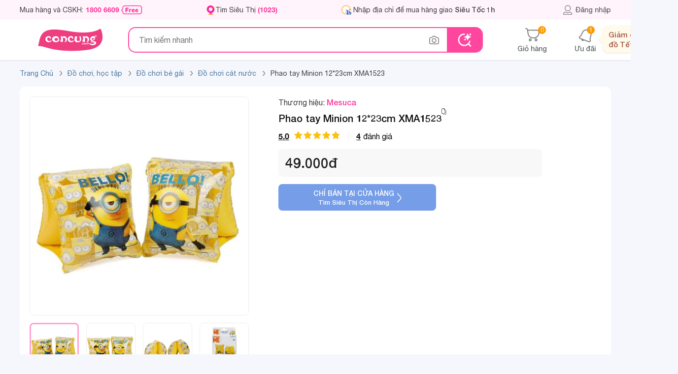

--- FILE ---
content_type: text/html; charset=utf-8
request_url: https://concung.com/do-choi-cat-nuoc/phao-tay-minion-12-23cm-xma1523-41179.html
body_size: 67439
content:
<!DOCTYPE html>
<html lang="vi-vn">

	<head>
		<title>Phao tay Minion 12*23cm XMA1523</title>
		<meta name="viewport" content="width=device-width,initial-scale=1,maximum-scale=1,user-scalable=no">
		<meta http-equiv="content-type" content="text/html; charset=UTF-8">
								<meta name="description"
				content="Phao tay Minion 12*23cm XMA1523 được làm từ chất liệu cao cấp với độ đàn hồi rất tốt, ít bị biến dạng cùng bề mặt mềm mại, láng mịn, bảo vệ làn da bé và không gây kích ứng cho da, giúp bé thoải mái khi vui chơi.  " />
							<meta name="keywords"
				content="Phao tay, phao deo tay, phao tay cho bé, TC-dong-gia-29k,giamgiadoboi,PHỤ KIỆN GIẢM 50,Đồ bơi trẻ em,thoi trang giam nua gia , Đồ chơi cát nước, Đồ chơi vận động, Đồ chơi TOYCITY" />
							<meta name="geo.region" content="VN-Hồ Chí Minh" />
		
							<meta property="al:android:url" content="concung://open.concung.com/https://concung.com/do-choi-cat-nuoc/phao-tay-minion-12-23cm-xma1523-41179.html" />
			<meta property="al:android:package" content="com.concung.ecapp" />
			<meta property="al:android:app_name" content="Con Cưng" />

			<meta property="al:ios:url" content="concung://open.concung.com/https://concung.com/do-choi-cat-nuoc/phao-tay-minion-12-23cm-xma1523-41179.html" />
			<meta property="al:ios:app_store_id" content="1442035575" />
			<meta property="al:ios:app_name" content="Con Cưng" />
			<meta property="al:web:should_fallback" content="true" />
				<meta name="msvalidate.01" content="0E596E8B2F373A9DA784A34E2D4483F1" />
		<meta name="robots"
			content="index,follow,noodp" />
				<meta name="RATING" content="GENERAL" />
		<meta name="language" content="vietnamese" />
		<meta name="REVISIT-AFTER" content="1 DAYS" />
		<meta property="fb:app_id" content="1499121376973432" />
		<meta property="og:title"
			content="Phao tay Minion 12*23cm XMA1523" />
							<meta property="og:type" content="product" />
			<meta property="og:image" content="https://concung.com/2019/04/41179-47868-large_mobile/phao-tay-minion-12-23cm-xma1523.webp" />
			<meta property="og:description"
				content="Phao tay Minion 12*23cm XMA1523 được làm từ chất liệu cao cấp với độ đàn hồi rất tốt, ít bị biến dạng cùng bề mặt mềm mại, láng mịn, bảo vệ làn da bé và không gây kích ứng cho da, giúp bé thoải mái khi vui chơi. " />
									<meta property="og:image:width" content="560">
		<meta property="og:image:height" content="292">
		<meta property="og:site_name" content="Concung.com" />
								<meta property="og:url" content="https://concung.com/do-choi-cat-nuoc/phao-tay-minion-12-23cm-xma1523-41179.html" />
			<meta name="google-signin-client_id" content="116560889837-lt486222apvecfhgsbafnmngmn6us1f5.apps.googleusercontent.com">
			<link rel="alternate" href="https://concung.com/do-choi-cat-nuoc/phao-tay-minion-12-23cm-xma1523-41179.html" />
			<link rel="canonical" href="https://concung.com/do-choi-cat-nuoc/phao-tay-minion-12-23cm-xma1523-41179.html" />
				<meta http-equiv="x-dns-prefetch-control" content="on">
		<link rel="icon" type="image/vnd.microsoft.icon" href="https://cdn1.concung.com/img/concung.ico" />
		<link rel="shortcut icon" type="image/x-icon" href="https://cdn1.concung.com/img/concung.ico" />
				<link rel="apple-touch-icon-precomposed" href="https://cdn1.concung.com/img/logo/icon72x72.png"
			sizes="72x72">
		<link rel="apple-touch-icon-precomposed" href="https://cdn1.concung.com/img/logo/icon114x114.png"
			sizes="144x144">
				<link rel="apple-touch-icon-precomposed" href="https://cdn1.concung.com/img/logo/icon57x57.png"
			sizes="57x57">
		<link rel="apple-touch-icon-precomposed" href="https://cdn1.concung.com/img/logo/icon114x114.png"
			sizes="114x114">
				<link rel="nokia-touch-icon" href="https://cdn1.concung.com/img/logo/icon57x57.png">
				<link rel="apple-touch-icon-precomposed" href="https://cdn1.concung.com/img/logo/icon144x144.png"
			sizes="1x1">
		<link rel="apple-touch-icon" sizes="180x180"
			href="https://cdn1.concung.com/img/logo/apple-touch-icon.png">
		<link rel="icon" type="image/png" sizes="32x32"
			href="https://cdn1.concung.com/img/logo/favicon-32x32.png">
		<link rel="icon" type="image/png" sizes="16x16"
			href="https://cdn1.concung.com/img/logo/favicon-16x16.png">
		<link rel="manifest" href="https://concung.com/site.webmanifest">
		
		<link rel="publisher" href="https://plus.google.com/+Concung" />
		<link rel="dns-prefetch" href="https://cdn1.concung.com">
		<link rel="preload" href="https://concung.com/themes/desktop4.1/fonts/HelveticaNeue/HelveticaNeue-Medium.ttf" as="font" type="font/ttf" crossorigin="anonymous">
		<link rel="preload" href="https://concung.com/themes/desktop4.1/fonts/HelveticaNeue/HelveticaNeue.ttf" as="font" type="font/ttf" crossorigin="anonymous">
		<link rel="preload" href="https://concung.com/themes/desktop4.1/fonts/HelveticaNeue/HelveticaNeue-Bold.otf" as="font" type="font/otf" crossorigin="anonymous">
		<link rel="preload" href="https://concung.com/themes/desktop4.1/fonts/ConCung-Font.ttf" as="font" type="font/ttf" crossorigin="anonymous">

																			<link href="/themes/desktop4.1/css/bundle_product_8b1078f628a3405ab693137aba43f0d2.min.css?v=4.632" rel="stylesheet"  as="style" type="text/css" media="screen" />
											<script type="text/javascript">
			var _DEBUG_ = 0; var is_search_new=1;var numbers_hah=2345;var baseDir = 'https://concung.com/';var url_socketec = 'https://ecnodjs.concung.com';var customer_phone_login = '0';var is_track = 1;var minjs = '6.641'; var img_dir = '/themes/desktop4.1/image/'; var SCM_API = '1'; var js_dir = '/themes/desktop4.1/js/';        var static_token = 'e633865a31fa27f35b8499e1a75b0a76'; var events = '0';    var data_product_criteo=[];    
			var _PRICE_LOCAL_ = 0;  var salt_key = "*83bsy$2026-01-18";var count_slide_order =0;  var show_medica = 0;var uifb  = '';  var flag_luckydraw = 0;  var set_date = 1; var lazyload = 1; var googleindex = 0; var popup_show = 0; var free_ship = '749000';var free_ship_price = '249000'; var token = 'e633865a31fa27f35b8499e1a75b0a76'; var link_page_cur='https://concung.com/do-choi-cat-nuoc/phao-tay-minion-12-23cm-xma1523-41179.html';var isMobile='0'; var appidfacebook='1499121376973432';         var roundMode = 0;     var load_lazy_img=0;        var page_name = 'product';
			var data_product_criteo=[];var life_cycle_message =0; var listing_item_insider=[];var dataLayer=[];var token_customer='c3b5c0d563d9732329704d99b171810f';	var data_tracer_head=[];var timestamp='1768698463';var keydatas='6869852';	var lag_push_real=0; var item_list_view_array=[];var promotion_view_array=[];var data_product_info=[]; var data_productgift_info =[]; var external_id ='008447cf98b8cd86ff08684da71e18e3'; var id_customer_event ='008447cf98b8cd86ff08684da71e18e3_1768698463'; var fbclidfb ='';

		</script>
		
																			<script type="text/javascript" rel="preload"   src="/themes/desktop4.1/js/bundle_product_8b1078f628a3405ab693137aba43f0d2.min.js?v=6.641"></script>
													<script>   	var is_track_insider=0;var is_track_google=1;var is_track_facebook=1;
	var is_track_tiktok=1; var is_track_ecomobi=0; var ip_location='3.144.90.205'; var fbc='';var fbp='';
	 var ecomobi_track=0;var eco_token = '4c4311839f72333fee8c8245d6b65712';</script>   

			
			<script type="text/javascript"> 	
				var _gaq = _gaq || [];
				_gaq.push(['_setAccount', 'UA-36329013-1']); 
				_gaq.push(['_setDomainName', 'concung.com']);
				_gaq.push(['_trackPageview']);
			(function() {
				var ga = document.createElement('script'); ga.type = 'text/javascript'; ga.async = true;
				ga.src = ('https:' == document.location.protocol ? 'https://ssl' : 'https://www') + '.google-analytics.com/ga.js';
				var s = document.getElementsByTagName('script')[0]; s.parentNode.insertBefore(ga, s);
			})();
			</script>
		
		<script async src="https://www.googletagmanager.com/gtag/js?id=G-DFG3FWNPBM"></script>
		<script>
			window.dataLayer = window.dataLayer || [];
			function gtag(){dataLayer.push(arguments);}
			gtag('js', new Date());
			gtag('config', 'G-DFG3FWNPBM');
		</script>
		<script>
			(function(w,d,s,l,i){w[l]=w[l]||[];w[l].push({'gtm.start':
			new Date().getTime(),event:'gtm.js'});var f=d.getElementsByTagName(s)[0],
			j=d.createElement(s),dl=l!='dataLayer'?'&l='+l:'';j.async=true;j.src=
			'https://www.googletagmanager.com/gtm.js?id='+i+dl;f.parentNode.insertBefore(j,f);
			})(window,document,'script','dataLayer','GTM-K672643');
		</script>
		
				<script> 
		 
		!function (w, d, t) {
		  w.TiktokAnalyticsObject=t;var ttq=w[t]=w[t]||[];ttq.methods=["page","track","identify","instances","debug","on","off","once","ready","alias","group","enableCookie","disableCookie"],ttq.setAndDefer=function(t,e){t[e]=function(){t.push([e].concat(Array.prototype.slice.call(arguments,0)))}};for(var i=0;i<ttq.methods.length;i++)ttq.setAndDefer(ttq,ttq.methods[i]);ttq.instance=function(t){for(var e=ttq._i[t]||[],n=0;n<ttq.methods.length;n++
)ttq.setAndDefer(e,ttq.methods[n]);return e},ttq.load=function(e,n){var i="https://analytics.tiktok.com/i18n/pixel/events.js";ttq._i=ttq._i||{},ttq._i[e]=[],ttq._i[e]._u=i,ttq._t=ttq._t||{},ttq._t[e]=+new Date,ttq._o=ttq._o||{},ttq._o[e]=n||{};n=document.createElement("script");n.type="text/javascript",n.async=!0,n.src=i+"?sdkid="+e+"&lib="+t;e=document.getElementsByTagName("script")[0];e.parentNode.insertBefore(n,e)};
		
		  ttq.load('CBPL5D3C77U6QAIGQ9SG');		  ttq.page();}(window, document, 'ttq');


		ttq.identify({sha256_phone_number:'bf77d0b6a358762113b5b3c63f58e1a776b36d09f989cc58427082aca9b646d3'}); 
	</script>
		
			
		<script>
			
			!function(f,b,e,v,n,t,s)
			{if(f.fbq)return;n=f.fbq=function(){n.callMethod?n.callMethod.apply(n,arguments):n.queue.push(arguments)};
			if(!f._fbq)f._fbq=n;n.push=n;n.loaded=!0;n.version='2.0';
			n.queue=[];t=b.createElement(e);t.async=!0;t.src=v;s=b.getElementsByTagName(e)[0];
			s.parentNode.insertBefore(t,s)}(window,document,'script','https://connect.facebook.net/en_US/fbevents.js');
			fbq('init', '1937144073171117',{external_id:'008447cf98b8cd86ff08684da71e18e3'}); 

			 
				 
										
						 fbq('track', 'PageView'); 
			
		</script>
		
		               
            <script> (function(a, b, d, c, e) { a[c] = a[c] || [];
                a[c].push({ "atm.start": (new Date).getTime(), event: "atm.js" });
                a = b.getElementsByTagName(d)[0]; b = b.createElement(d); b.async = !0;
                b.src = "//deqik.com/tag/corejs/" + e + ".js"; a.parentNode.insertBefore(b, a)
                })(window, document, "script", "atmDataLayer", "ATM9T32SQTY7Q");</script>
     
	
		
	  
  <script type="application/ld+json">

   { 
  	  "@context": "https://schema.org",
	  "@type": "Product",	
	  	  "aggregateRating":{ 
		"@type": "AggregateRating",
		"ratingValue": "5",
		"bestRating": "5",
		"ratingCount": "4"},
	  	  
	  "description": "Phao tay Minion 12*23cm XMA1523 được làm từ chất liệu cao cấp với độ đàn hồi rất tốt, ít bị biến dạng cùng bề mặt mềm mại, láng mịn, bảo vệ làn da bé và không gây kích ứng cho da, giúp bé thoải mái khi vui chơi.  ",
	  "name": "Phao tay Minion 12*23cm XMA1523",
	  "sku": "0422000000005",
      "mpn": "41179",
	  "url": "https://concung.com/do-choi-cat-nuoc/phao-tay-minion-12-23cm-xma1523-41179.html",
	  "startDate": "2019-04-05T09:37:59",
	  "image": "https://cdn1.concung.com/2019/04/41179-47868-large_mobile/phao-tay-minion-12-23cm-xma1523.webp",
	  "brand": { 
        "@type": "Brand",
        "name": "Mesuca"} ,
	  		
										"review": [					{ "@type": "Review","reviewRating": {  "@type": "Rating", "ratingValue": "5"},
						"author": {"@type": "Person","name": "ngô hà thị tường vy"
						},"reviewBody": ""
					 }
											,					{ "@type": "Review","reviewRating": {  "@type": "Rating", "ratingValue": "5"},
						"author": {"@type": "Person","name": "Khánh Linh"
						},"reviewBody": "Hàg rất ok luôn đó"
					 }
											,					{ "@type": "Review","reviewRating": {  "@type": "Rating", "ratingValue": "5"},
						"author": {"@type": "Person","name": "Minh Minh Minh"
						},"reviewBody": "Sản phẩm chất lượng"
					 }
											,					{ "@type": "Review","reviewRating": {  "@type": "Rating", "ratingValue": "5"},
						"author": {"@type": "Person","name": "Minh Minh Minh"
						},"reviewBody": "Sản phẩm chất lượng"
					 }
																],	  	"offers": { 
	"@type": "Offer",
	"priceValidUntil": "2026-02-17",
		 "url": "https://concung.com/do-choi-cat-nuoc/phao-tay-minion-12-23cm-xma1523-41179.html",
		"availability": "https://schema.org/OutOfStock",
		"price": "49000",
		"priceCurrency": "VND"}
  }
  </script>


		
		<script type="text/javascript">
							window.dataLayer = window.dataLayer || []; 
				dataLayer.push({ 
					"page_type":"product",
					"category1":"Đồ chơi cát nước",
					"category2":"",
					"category3": 49000,
					"category4":""
					});
									</script>
	
	
		<script>
			function trackAnalytics(data,data_insider){
			if(is_track){
				dataLayer.push(data);
				if(is_track_insider)
					Insider.track('events',[data_insider]);
			} 
	}
		</script>
	
		    <script type="application/ld+json">
{"@context":"https://schema.org","@type":"Product","description":"Phao tay Minion 12*23cm XMA1523 được làm từ chất liệu cao cấp với độ đàn hồi rất tốt, ít bị biến dạng cùng bề mặt mềm mại, láng mịn, bảo vệ làn da bé và không gây kích ứng cho da, giúp bé thoải mái khi vui chơi.  ","name":"Phao tay Minion 12*23cm XMA1523","sku":"0422000000005","mpn":"41179","category":"Đồ chơi cát nước","gtin":"0422000000005","url":"https://concung.com//do-choi-cat-nuoc/phao-tay-minion-12-23cm-xma1523-41179.html","image":"https://concung.com//2019/04/41179-47868-large_mobile/phao-tay-minion-12-23cm-xma1523.webp","brand":{"@type":"Brand","name":"Mesuca"},"offers":{"@type":"Offer","priceValidUntil":"2026-02-17","url":"https://concung.com//do-choi-cat-nuoc/phao-tay-minion-12-23cm-xma1523-41179.html","availability":"https://schema.org/InStock","price":49000,"priceCurrency":"VND"},"aggregateRating":{"@type":"AggregateRating","ratingValue":"5","bestRating":"5","ratingCount":"4","reviewCount":"4"}}
</script><script type="application/ld+json">
{"@context":"https://schema.org","@type":"BreadcrumbList","itemListElement":[{"@type":"ListItem","position":1,"name":"Trang chủ","item":{"@type":"WebPage","@id":"https://concung.com","url":"https://concung.com"}},{"@type":"ListItem","position":"2","name":"Đồ chơi, học tập","item":{"@type":"WebPage","@id":"https://concung.com/do-choi-em-be-1013.html","url":"https://concung.com/do-choi-em-be-1013.html"}},{"@type":"ListItem","position":"3","name":"Đồ chơi bé gái","item":{"@type":"WebPage","@id":"https://concung.com/do-choi-be-gai-101806.html","url":"https://concung.com/do-choi-be-gai-101806.html"}},{"@type":"ListItem","position":"3","name":"Đồ chơi cát nước","item":{"@type":"WebPage","@id":"https://concung.com/do-choi-cat-nuoc-101705.html","url":"https://concung.com/do-choi-cat-nuoc-101705.html"}}]}
</script><script type="application/ld+json">
{"@context":"https://schema.org","@type":"FAQPage","mainEntity":[{"@type":"Question","name":"phao bơi được bán ở cửa hàng nào vậy ạ","acceptedAnswer":{"@type":"Answer","text":"Chào Chị THANG THỊ KIM HƯƠNG, không biết mình đang ở khu vực tỉnh thành nào ạ? Mình vui lòng liên hệ hotline 1800 6609 (miễn phí) để nhân viên hỗ trợ kiểm tra hàng nhanh trong khu vực cho mình Chị nhé. Con Cưng xin cảm ơn."}},{"@type":"Question","name":"Bé 10 tháng sử dụng dc ko ạ","acceptedAnswer":{"@type":"Answer","text":"Chào Chị Thảo Ly, sản phẩm Phao tay Minion 12*23cm XMA1523 phù hợp cho các bé từ 3 tuổi trở lên ạ. Con Cưng xin cảm ơn."}},{"@type":"Question","name":"Mình có phiếu quà tặng 50 ngàn vậy mua phao này có được sử dụng không vậy?","acceptedAnswer":{"@type":"Answer","text":"Chào Chị, phiếu quà tặng gói 1 triệu chỉ sử dụng trên app mua hàng. Voucher phiếu quà tặng của mở app nhận quà sử dụng cho Online và Offline. Cảm ơn Chị."}}]}
</script>
	</head>

	<body class="blue-skin inner-page "
		style="background:#F5F7FD;" id="product" >
					<script type="text/javascript">
				/* <![CDATA[ */

				var google_tag_params = { 
				ecomm_prodid: "41179",
				ecomm_pagetype: "product",
					ecomm_totalvalue: 49000
					};
					var google_conversion_id = 776463692;
				var google_conversion_label = "MU-JCI3Bu5EBEMzKn_IC";
				var google_custom_params = google_tag_params;
				var google_remarketing_only = true;
				var flag_luckydraw = 0;
				/* ]]> */
			</script>
			<script type="text/javascript" src="//www.googleadservices.com/pagead/conversion.js"></script>

				 
				<div class="search-bar " >
			<div class="top-bar pt-0 pb-0 " style=" z-index: inherit;">
				<div class="container text-left d-flex justify-content-space align-items-center height-40">

					<div class=" d-flex align-center  " style="    max-width: 1100px;    min-width: 1050px;">
						<span class="font-14  cc-primary line-height-14 d-flex align-center"
							style="line-height: 14px; margin-right:128px;    min-width: 250px;"> Mua hàng và CSKH:
							<a href="tel:1800 6609" onclick="dataLayer.push(call_push_page)" ;
								class="cc-pink-primary  font-bold mr-1" style="margin-left:5px;"
								title="Mua hàng 1800 6609">1800 6609</a>
							<img src="https://concung.com/themes/desktop4.1/image/v40/icon/free-call.png" height="18" alt="Gọi miễn phí" />
						</span>
						<a class=" font-14   menu-icon-store cc-primary line-height-14 d-flex align-center"
							style="height:19px;    min-width: 135px;  padding-left:19px; margin-right:128px;"
							href="https://concung.com/tim-sieu-thi.html" title="Tìm siêu thị">
							Tìm Siêu Thị <span class="cc-pink-primary font-bold d-inline-block ml-1">
								(1023)</span>
						</a>
												
						<div class=" mt-0 pt-0  d-inline-block  border-radius   pr-10" style="">
							<div class="d-flex mb-0 pb-0  mt-2 mb-2 font-14 item-address-head" style="line-height: 21px; ">                
								<a href="https://concung.com/dang-nhap.html">
									<span  title="đăng nhập" class="line-next-right-blues w-100 d-flex">
									<span  class="ml-3 color-11 font-14 name-district-set" style="padding-left:10px;">
																				<span class="set-address-text-pick-head color-40  line-clamp-1  reset-italic" >
																								Nhập địa chỉ để mua hàng giao <span class="font-medium italic">Siêu Tốc 1h</span>
																					</span>	 
									</span>	
									</span>
								</a>
							</div>
							
						</div>
									</div>
		
			<div class="d-flex align-center position-relative  ">
		
							<a class="font-14  text-center color-text-main  d-flex  hover-poper    align-center font-medium" style="    color: #67686C;" href="https://concung.com/dang-nhap.html"  title="Thông tin khách hàng">
			
					<span class=" user-header-top d-inline-block font-medium pointer"  ></span> Đăng nhập
				</a>
						
			
			</div>			 
		</div>			 
	</div>		
	


				

			<div class="container">
				<div class="search-bar-control d-flex align-center justify-content-space">
					<div class=" d-flex align-center">
						<a href="https://concung.com/" title="Concung.com"
							style="   text-align: center; width: 205px;	 margin-right:15px;">							<img style="width:134px;" src="https://concung.com/themes/desktop4.1/image/logo-concung.png"
								alt="Chuỗi hệ thống siêu thị mẹ bầu và em bé">
						</a>
						
						<div class="d-block position-relative search-form-control  " id="search-form-control" style="width:720px;    z-index: 2;">
							<form class="search-box top-search d-flex align-center" method="post" action="https://concung.com/search" enctype='multipart/form-data'>
									<input 										class="input-search text-seach border-0 "
										style="width: 100%;padding-right: 35px; height: 48px;border-radius:15px; font-size:16px; line-height:16px; padding-left: 20px;"
										type="text"
										placeholder="Tìm kiếm nhanh"
										autocomplete="off" id="search_query"
										onfocus=""
										onkeypress="SuggestSearch(event,this,0)" name="search_query">

									<span class="clear-text hide" style="height:20px;right:125px;top: 15px;"
										onclick="">&nbsp;</span>
										<div class="icon-image icon-image-search-data  mx-3 position-relative" onclick="" style="height: 48px;"></div>
										<div class="position-relative" >
											<span class="position-absolute content-popover-data content-popover-data-search note-popover-filter hide text-center">		
											<span class="font-concung font-16 py-10 d-block">Tìm kiếm hình ảnh với <span class="cc-pink-primary">Con Cưng</span></span>
											<div class="data-image-main border-radius text-center">
												<img style="padding:45px 0px 45px 0px; max-width:260px;max-height:230px;display: block;margin: 0 auto;" class="image-search-data-show" src="https://concung.com/themes/images/v50/icon/image.svg"	alt="Tìm kiếm hình ảnh">
												<div class="input-data-image border-top-ea pt-10 d-flex justify-content-space mt-10">
													<span class="pl-1">	</span>
														<span  class="pointer border-ea choise-data-image py-10 border-radius-buttom-50">
																<img class="" style="margin: 0 auto;" src="https://concung.com/themes/images/v50/icon/image-choise.svg"	alt="Chọn hình ảnh">
															Chọn hình ảnh
														</span>
														<span class="pl-1">	</span>
														<span class="pointer border-ea py-10 border-radius-buttom-50 submit-image-data-search ">
															<img style="margin: 0 auto;" src="https://concung.com/themes/images/v50/icon/image-search.svg"	alt="Tìm kiếm hình ảnh">
															Tìm kiếm
														</span>	
													<span class="pl-1">	</span>
												</div>
											</div>
											
										</span>
									</div>
								<button class="btn  text-white font-medium font-15  "  type="submit" name="submit_search" value="Tìm kiếm">  </button>
								<input  type="hidden" name="search-semantic" value="0"/>
								<input type="file" class="hide input-img-search"  name="input-img-search" accept="image/x-png,image/gif,image/jpeg"/>
								<input type="text" class="hide input-img-search-data-in"  name="input-img-search-data-in" value="">
								<input type="text" class="hide input-img-search-blod"  name="input-img-search-blod" value="">
								
							</form>

							<script type="application/ld+json">
									{"@context":"http://schema.org","@type":"WebSite","@id":"https://concung.com/#website","url":"https://concung.com/","name":"Con Cưng","description":"Con Cưng là chuỗi Mẹ Bé 1023 shop được yêu thích nhất Việt Nam, với hơn 20 triệu sản phẩm Tã Sữa, Thực phẩm bán ra năm 2021. Mua Online giao nhanh 30 phút.","potentialAction":[{"@type":"SearchAction","target":{"@type":"EntryPoint","urlTemplate":"https://concung.com/search?search_query={search_term_string}&submit_search=T%C3%ACm+ki%E1%BA%BFm"},"query-input":"required name=search_term_string"}],"inLanguage":"vi"}
							</script> 




							
							
							<div class="wrap-suggestion-next hide  " style="      padding-top:20px;  ">
																																					

																				
								
										<span class="historry-item d-inline-flex w-100   px-20 color-text-main mb-20   justify-content-space align-items-center line-height-16 "
											style=" ">
											<span class=" font-16 color-63 font-medium">Ưu đãi đặc biệt</span>
										</span>
									<div class="splide splide-main justify-content align-center pr-15 pl-20" data-scroll="0" data-gap="20" data-scroll="1" style="padding:0px 20px;  width:100% ;  ">
										<div class="splide__track py-0 " style="  overflow: hidden;    visibility: visible;">
											<div class="splide__list">
																																																												<div class="splide-box splide__slide" style="display: inline-block; width:240px;">											
																								<a class=" d-flex border-f2  border-radius border-hover-pink color-20 mb-20 py-10 px-10" href="https://concung.com/1458-thuong-hieu-metacare.html" style="min-width:240px;">
													<span class=" mr-2 d-inline-flex align-center" style=" height:60px; width:60px;    min-width: 60px;min-height: 60px;">
														<img src="https://cdn1.concung.com/img/m/2025/07/1458_logo-1753236832.webp" style="width:100%; max-height:60px; max-width:60px;"/>
													</span>
													<span class="line-clamp-2" style="   ">[Độc quyền WebApp] Giảm 20% khi mua 1 thùng Sữa dinh dưỡng pha sẵn MetaCare Eco 110ml/180ml</span>
												</a>
																																															<a class=" d-flex border-f2  border-radius border-hover-pink color-20 mb-20 py-10 px-10" href="https://concung.com/1482-thuong-hieu-ta-animo.html" style="min-width:240px;">
													<span class=" mr-2 d-inline-flex align-center" style=" height:60px; width:60px;    min-width: 60px;min-height: 60px;">
														<img src="https://cdn1.concung.com/img/m/2025/09/1482_logo-1758701498.webp" style="width:100%; max-height:60px; max-width:60px;"/>
													</span>
													<span class="line-clamp-2" style="   ">Giảm 20.000đ khi mua Tã dán Animo Siêu Mềm Thoáng size XS</span>
												</a>
																																																</div>													<div class="splide-box splide__slide" style="display: inline-block; width:240px;">											
																								<a class=" d-flex border-f2  border-radius border-hover-pink color-20 mb-20 py-10 px-10" href="https://concung.com/1452-thuong-hieu-optimum-colos.html" style="min-width:240px;">
													<span class=" mr-2 d-inline-flex align-center" style=" height:60px; width:60px;    min-width: 60px;min-height: 60px;">
														<img src="https://cdn1.concung.com/img/m/2025/03/1452_logo-1742539418.webp" style="width:100%; max-height:60px; max-width:60px;"/>
													</span>
													<span class="line-clamp-2" style="   ">Giảm 15% khi mua 3 thùng Optimum Colos 110ml/180ml (Không áp dụng cho sữa thay thế sữa mẹ dành cho trẻ dưới 24 tháng tuổi)</span>
												</a>
																																															<a class=" d-flex border-f2  border-radius border-hover-pink color-20 mb-20 py-10 px-10" href="https://concung.com/1476-thuong-hieu-meta-fresh.html" style="min-width:240px;">
													<span class=" mr-2 d-inline-flex align-center" style=" height:60px; width:60px;    min-width: 60px;min-height: 60px;">
														<img src="https://cdn1.concung.com/img/m/2025/07/1476_logo-1753237163.webp" style="width:100%; max-height:60px; max-width:60px;"/>
													</span>
													<span class="line-clamp-2" style="   ">[Độc quyền WebApp] Giảm 20% khi mua 1 thùng Sữa tươi ít đường/có đường bổ sung sữa non Metafresh 110ml/180ml</span>
												</a>
																																																</div>													<div class="splide-box splide__slide" style="display: inline-block; width:240px;">											
																								<a class=" d-flex border-f2  border-radius border-hover-pink color-20 mb-20 py-10 px-10" href="https://concung.com/1453-thuong-hieu-colosbaby-gold-d3k2.html" style="min-width:240px;">
													<span class=" mr-2 d-inline-flex align-center" style=" height:60px; width:60px;    min-width: 60px;min-height: 60px;">
														<img src="https://cdn1.concung.com/img/m/2025/03/1453_logo-1741849339.webp" style="width:100%; max-height:60px; max-width:60px;"/>
													</span>
													<span class="line-clamp-2" style="   ">[Độc quyền WebApp] Giảm 20% khi mua 3 Lon SPDD Colosbaby Gold 2+/ Bio Gold 2+/ IQ Gold 2+/ Gold D3K2 800g - S</span>
												</a>
																																															<a class=" d-flex border-f2  border-radius border-hover-pink color-20 mb-20 py-10 px-10" href="https://concung.com/1461-thuong-hieu-enfa-c-sec.html" style="min-width:240px;">
													<span class=" mr-2 d-inline-flex align-center" style=" height:60px; width:60px;    min-width: 60px;min-height: 60px;">
														<img src="https://cdn1.concung.com/img/m/2025/04/1461_logo-1745813188.webp" style="width:100%; max-height:60px; max-width:60px;"/>
													</span>
													<span class="line-clamp-2" style="   ">[Độc quyền WebApp] Giảm 25% khi mua 2 LonTPBS Enfagrow A+ NeuroPro 3 C-Sec/ A+ số 4/ All Neuropro 4/ Enfagrow Enspire</span>
												</a>
																																																</div>													<div class="splide-box splide__slide" style="display: inline-block; width:240px;">											
																								<a class=" d-flex border-f2  border-radius border-hover-pink color-20 mb-20 py-10 px-10" href="https://concung.com/1446-thuong-hieu-nutimilk.html" style="min-width:240px;">
													<span class=" mr-2 d-inline-flex align-center" style=" height:60px; width:60px;    min-width: 60px;min-height: 60px;">
														<img src="https://cdn1.concung.com/img/m/no_brand_logo.png" style="width:100%; max-height:60px; max-width:60px;"/>
													</span>
													<span class="line-clamp-2" style="   ">Giảm 15%/2 lốc Sữa tươi Nutimilk (có đường/ ít đường) 110ml/180ml (Không áp dụng cho sữa thay thế sữa mẹ dành cho trẻ dưới 24 tháng tuổi)</span>
												</a>
																																															<a class=" d-flex border-f2  border-radius border-hover-pink color-20 mb-20 py-10 px-10" href="https://concung.com/1477-thuong-hieu-ghe-ngoi-o-to-animo.html" style="min-width:240px;">
													<span class=" mr-2 d-inline-flex align-center" style=" height:60px; width:60px;    min-width: 60px;min-height: 60px;">
														<img src="https://cdn1.concung.com/img/m/2025/12/1477_logo-1765168645.webp" style="width:100%; max-height:60px; max-width:60px;"/>
													</span>
													<span class="line-clamp-2" style="   ">[Online ] Giảm giá đến 900.000 đồng Ghế ngồi ô tô Animo</span>
												</a>
																																																</div>													<div class="splide-box splide__slide" style="display: inline-block; width:240px;">											
																								<a class=" d-flex border-f2  border-radius border-hover-pink color-20 mb-20 py-10 px-10" href="https://concung.com/1432-thuong-hieu-babyplus.html" style="min-width:240px;">
													<span class=" mr-2 d-inline-flex align-center" style=" height:60px; width:60px;    min-width: 60px;min-height: 60px;">
														<img src="https://cdn1.concung.com/img/m/2024/08/1432_logo-1722788153.webp" style="width:100%; max-height:60px; max-width:60px;"/>
													</span>
													<span class="line-clamp-2" style="   ">Giảm 50.000 đồng Combo Nước rửa bình sữa Aga-ae 500ml và Siro ăn ngon Babyplus Hapi Gold X2</span>
												</a>
																																															<a class=" d-flex border-f2  border-radius border-hover-pink color-20 mb-20 py-10 px-10" href="https://concung.com/1463-thuong-hieu-midkid.html" style="min-width:240px;">
													<span class=" mr-2 d-inline-flex align-center" style=" height:60px; width:60px;    min-width: 60px;min-height: 60px;">
														<img src="https://cdn1.concung.com/img/m/2025/09/1463_logo-1758781643.webp" style="width:100%; max-height:60px; max-width:60px;"/>
													</span>
													<span class="line-clamp-2" style="   ">Giảm 10% khi mua 01 hộp Xịt chống sâu răng Midkid 30ml/ 20ml</span>
												</a>
																																																</div>													<div class="splide-box splide__slide" style="display: inline-block; width:240px;">											
																								<a class=" d-flex border-f2  border-radius border-hover-pink color-20 mb-20 py-10 px-10" href="https://concung.com/1489-thuong-hieu-unimat-riken.html" style="min-width:240px;">
													<span class=" mr-2 d-inline-flex align-center" style=" height:60px; width:60px;    min-width: 60px;min-height: 60px;">
														<img src="https://cdn1.concung.com/img/m/no_brand_logo.png" style="width:100%; max-height:60px; max-width:60px;"/>
													</span>
													<span class="line-clamp-2" style="   ">[Độc quyền WebApp] Giảm 30% khi mua Mỳ somen Unimat Riken các loại</span>
												</a>
																																															<a class=" d-flex border-f2  border-radius border-hover-pink color-20 mb-20 py-10 px-10" href="https://concung.com/1345-thuong-hieu-huggies-skincare.html" style="min-width:240px;">
													<span class=" mr-2 d-inline-flex align-center" style=" height:60px; width:60px;    min-width: 60px;min-height: 60px;">
														<img src="https://cdn1.concung.com/img/m/2023/06/1345_logo-1685600729.png" style="width:100%; max-height:60px; max-width:60px;"/>
													</span>
													<span class="line-clamp-2" style="   ">Giảm 40.000 đồng khi mua 2 gói tã quần cực đại Huggies Skincare M/L/XL/XXL</span>
												</a>
																									</div>
																																	</div>
										</div>
									</div>
																	</div>

							


							


						</div>


					
				
			</div>
			<div class="d-flex position-relative text-center " style="min-width:190px;">
				
				<a class="font-12 text-center  hover-cc-primary a-link-color cart-set-top position-relative" style="margin-right:40px;" href="https://concung.com/gio-hang.html">
					<span class=" text-center suptext-top cart-count font-medium" style="">	0</span>
					<span class="d-block mx-auto cart-header-top"  ></span>
										<span class="font-medium color-text-main font-14" style="margin-top:6px; line-height:14px;    display: block;">Giỏ hàng</span>
				</a>						
				<a class="font-12 text-center cart-set-top  hover-cc-primary a-link-color mx-3 position-relative" href="https://concung.com/thong-bao-khach-hang.html"  title="Thông báo của tôi">
					<span class="suptext-top text-center font-medium">1</span>											<span class="d-block mx-auto notify-header-top "></span>

						<span class="font-medium color-text-main font-14" style="margin-top:6px; line-height:14px;    display: block;">Ưu đãi</span>
																
							<span class="position-absolute notify-popup-head font-14  hide-text-line font-medium" style="font-size: 15px;line-height: 20px;color: #a1543d;">
							<span class="line-clamp-2" style="background: #fffaeb;    overflow: hidden;	padding-right: 10px;			color: #a1543d;">Giảm đến 50% đồ Tết cho bé</span></span>
															</a>
				
			</div>
              
        </div>
       
	</div>
  </div>
  
  <span class="active_scroll"></span>	
  
    	  




		
	<div class="main-top mt-10 ">
	<div class="container mb-15">
        <div class="main-top-grid row">		
		 
          <div class="main-banner d-flex justify-content-space-between mb-0">
		    		  
            <div class="breadcrumb  pr-0" >
				<ul itemscope itemtype="https://schema.org/BreadcrumbList">
				<li  class=" brea_page"    itemprop="itemListElement" itemscope     itemtype="https://schema.org/ListItem">
					<a itemprop="item"  href="https://concung.com/" class="bread-item" title="Trang chủ"  style=" float:left;" >
						<span itemprop="name" style="color:#5078A0">Trang Chủ</span>
						 <meta itemprop="position" content="1" />
					</a>
				</li>
					<li class="brea_page" itemprop="itemListElement" itemscope     itemtype="https://schema.org/ListItem">
					<a itemprop="item" href="https://concung.com/do-choi-em-be-1013.html" title="Đồ chơi, học tập" class="bread-item ">
						<span itemprop="name">Đồ chơi, học tập</span>
						<meta itemprop="position" content="2" />
					</a>
				</li><li class="brea_page" itemprop="itemListElement" itemscope     itemtype="https://schema.org/ListItem">
					<a itemprop="item" href="https://concung.com/do-choi-be-gai-101806.html" title="Đồ chơi bé gái" class="bread-item ">
						<span itemprop="name">Đồ chơi bé gái</span>
						<meta itemprop="position" content="3" />
					</a>
				</li><li class="brea_page" itemprop="itemListElement" itemscope     itemtype="https://schema.org/ListItem">
					<a itemprop="item" href="https://concung.com/do-choi-cat-nuoc-101705.html" title="Đồ chơi cát nước" class="bread-item ">
						<span itemprop="name">Đồ chơi cát nước</span>
						<meta itemprop="position" content="3" />
					</a>
				</li><li class="brea_page" itemprop="itemListElement" itemscope     itemtype="https://schema.org/ListItem">
					<a itemprop="item" href="https://concung.com/do-choi-cat-nuoc/phao-tay-minion-12-23cm-xma1523-41179.html" title="Phao tay Minion 12*23cm XMA1523" class="bread-item  last-bread ">
						<h1 itemprop="name">Phao tay Minion 12*23cm XMA1523</h1>
						<meta itemprop="position" content="4" />
					</a>
				</li>
				
		 
	</ul>

	
				</div>
          </div>
		
        </div>
      </div>
	  
	  
    </div>
	
		
 <div id="main-content" class="container">
    <div class="product-detail " style="overflow: visible;" >          
		<div class="container d-flex p-20 bg-white  border-radius-12">		
            <div class="left-image-detail-top" style="width:445px; margin-right:30px;">			 
				<div class="d-block position-relative">
												
				<script> var have_video=0;</script>

												
				<div class="slider-product slider slider-for border-radius-8 text-center" style="overflow: hidden;border: 0.5px solid #EEEEEE;max-height:445px;min-height:445px;width:445px;">
												

						
															<div class="item carousel-item   text-center item-slide-0" data-toggle="modal" data-target="#product-image-show" onclick="$('.img-zoom-fixed').slick('slickGoTo', 0);" style=" min-height:445px;">
									 								<img      class="image-zoom border-radius-8" src="https://cdn1.concung.com/2019/04/41179-47868-large_mobile/phao-tay-minion-12-23cm-xma1523.webp" alt='Phao tay Minion 12*23cm XMA1523'/>
											
									
								</div>	
															
						
															<div class="item carousel-item   text-center item-slide-1" data-toggle="modal" data-target="#product-image-show" onclick="$('.img-zoom-fixed').slick('slickGoTo', 1);" style=" min-height:445px;">
									 								<img      class="image-zoom border-radius-8" src="https://cdn1.concung.com/2019/04/41179-47869-large_mobile/phao-tay-minion-12-23cm-xma1523.webp" alt='Phao tay Minion 12*23cm XMA1523'/>
											
									
								</div>	
															
						
															<div class="item carousel-item   text-center item-slide-2" data-toggle="modal" data-target="#product-image-show" onclick="$('.img-zoom-fixed').slick('slickGoTo', 2);" style=" min-height:445px;">
									 								<img      class="image-zoom border-radius-8" src="https://cdn1.concung.com/2019/04/41179-47870-large_mobile/phao-tay-minion-12-23cm-xma1523.webp" alt='Phao tay Minion 12*23cm XMA1523'/>
											
									
								</div>	
															
						
															<div class="item carousel-item   text-center item-slide-3" data-toggle="modal" data-target="#product-image-show" onclick="$('.img-zoom-fixed').slick('slickGoTo', 3);" style=" min-height:445px;">
									 								<img      class="image-zoom border-radius-8" src="https://cdn1.concung.com/2019/04/41179-47871-large_mobile/phao-tay-minion-12-23cm-xma1523.webp" alt='Phao tay Minion 12*23cm XMA1523'/>
											
									
								</div>	
															
						
															<div class="item carousel-item   text-center item-slide-4" data-toggle="modal" data-target="#product-image-show" onclick="$('.img-zoom-fixed').slick('slickGoTo', 4);" style=" min-height:445px;">
									 								<img      class="image-zoom border-radius-8" src="https://cdn1.concung.com/2019/04/41179-47872-large_mobile/phao-tay-minion-12-23cm-xma1523.webp" alt='Phao tay Minion 12*23cm XMA1523'/>
											
									
								</div>	
															
						
															<div class="item carousel-item   text-center item-slide-5" data-toggle="modal" data-target="#product-image-show" onclick="$('.img-zoom-fixed').slick('slickGoTo', 5);" style=" min-height:445px;">
									 								<img      class="image-zoom border-radius-8" src="https://cdn1.concung.com/2019/04/41179-47873-large_mobile/phao-tay-minion-12-23cm-xma1523.webp" alt='Phao tay Minion 12*23cm XMA1523'/>
											
									
								</div>	
															
						
															<div class="item carousel-item   text-center item-slide-6" data-toggle="modal" data-target="#product-image-show" onclick="$('.img-zoom-fixed').slick('slickGoTo', 6);" style=" min-height:445px;">
									 								<img      class="image-zoom border-radius-8" src="https://cdn1.concung.com/2019/04/41179-47875-large_mobile/phao-tay-minion-12-23cm-xma1523.webp" alt='Phao tay Minion 12*23cm XMA1523'/>
											
									
								</div>	
															
							
														
				</div>				
				</div>	
				
				<div class="modal " id="product-image-show"  tabindex="-1" role="dialog" aria-labelledby="shop-address-Label" aria-hidden="true">
					<div class="modal-dialog d-flex align-center my-0" role="document" style="min-width:1120px; height:100%;">
						<div class="modal-content p-20 border-0 border-radius-12bg-white"style="min-width:1120px; height:660px;border-radius: 12px;">						
											
							<div class="text-center d-flex p-10">
								<div style="height:620px; width:620px;min-width:620px; border: 0.5px solid #EEEEEE; border-radius:8px;" class="img-zoom-fixed carousel  slider-list slider-list-product-image mb-0 left-align-slide">
										
																					<div class="d-flex" style="height:618px; width:618px; min-width:618px;display:flex;">
												<img src="https://cdn1.concung.com/2019/04/41179-47868-large_mobile/phao-tay-minion-12-23cm-xma1523.webp" style="border-radius:8px; max-width:618px;; max-height:618px; width:auto;    height: fit-content;   display: flex;align-self: center;"/>
												
											</div>
											
										
																					<div class="d-flex" style="height:618px; width:618px; min-width:618px;display:flex;">
												<img src="https://cdn1.concung.com/2019/04/41179-47869-large_mobile/phao-tay-minion-12-23cm-xma1523.webp" style="border-radius:8px; max-width:618px;; max-height:618px; width:auto;    height: fit-content;   display: flex;align-self: center;"/>
												
											</div>
											
										
																					<div class="d-flex" style="height:618px; width:618px; min-width:618px;display:flex;">
												<img src="https://cdn1.concung.com/2019/04/41179-47870-large_mobile/phao-tay-minion-12-23cm-xma1523.webp" style="border-radius:8px; max-width:618px;; max-height:618px; width:auto;    height: fit-content;   display: flex;align-self: center;"/>
												
											</div>
											
										
																					<div class="d-flex" style="height:618px; width:618px; min-width:618px;display:flex;">
												<img src="https://cdn1.concung.com/2019/04/41179-47871-large_mobile/phao-tay-minion-12-23cm-xma1523.webp" style="border-radius:8px; max-width:618px;; max-height:618px; width:auto;    height: fit-content;   display: flex;align-self: center;"/>
												
											</div>
											
										
																					<div class="d-flex" style="height:618px; width:618px; min-width:618px;display:flex;">
												<img src="https://cdn1.concung.com/2019/04/41179-47872-large_mobile/phao-tay-minion-12-23cm-xma1523.webp" style="border-radius:8px; max-width:618px;; max-height:618px; width:auto;    height: fit-content;   display: flex;align-self: center;"/>
												
											</div>
											
										
																					<div class="d-flex" style="height:618px; width:618px; min-width:618px;display:flex;">
												<img src="https://cdn1.concung.com/2019/04/41179-47873-large_mobile/phao-tay-minion-12-23cm-xma1523.webp" style="border-radius:8px; max-width:618px;; max-height:618px; width:auto;    height: fit-content;   display: flex;align-self: center;"/>
												
											</div>
											
										
																					<div class="d-flex" style="height:618px; width:618px; min-width:618px;display:flex;">
												<img src="https://cdn1.concung.com/2019/04/41179-47875-large_mobile/phao-tay-minion-12-23cm-xma1523.webp" style="border-radius:8px; max-width:618px;; max-height:618px; width:auto;    height: fit-content;   display: flex;align-self: center;"/>
												
											</div>
											
																			
								</div>
																<div class="d-block" style="margin-left:30px;    height: 620px;overflow-y: auto;">
									<span class="font-20 font-medium line-clamp-2 text-left mb-20"style="line-height:28px;">	Phao tay Minion 12*23cm XMA1523</span>
									<div style="    display: grid;	grid-auto-rows: minmax(min-content,max-content);		grid-template-columns: repeat(3,minmax(0,1fr));	grid-gap: 15px;">
															
											<div  style="height:100px;width:100px;" onclick=" $('.img-zoom-fixed').slick('slickGoTo', 0); $('.image-product0').click(); $('.pop-image-product').removeClass('border-3-image'); $(this).addClass('border-3-image')"  class="d-inline border-ee border-radius pop-image-product pop-image-product0 ">
												<img  class=" border-radius " style="max-height:98px;max-width:98px;" src="https://cdn1.concung.com/2019/04/41179-47868-large_mobile/phao-tay-minion-12-23cm-xma1523.webp"/>
											</div>
												
															
											<div  style="height:100px;width:100px;" onclick=" $('.img-zoom-fixed').slick('slickGoTo', 1); $('.image-product1').click(); $('.pop-image-product').removeClass('border-3-image'); $(this).addClass('border-3-image')"  class="d-inline border-ee border-radius pop-image-product pop-image-product1 ">
												<img  class=" border-radius " style="max-height:98px;max-width:98px;" src="https://cdn1.concung.com/2019/04/41179-47869-large_mobile/phao-tay-minion-12-23cm-xma1523.webp"/>
											</div>
												
															
											<div  style="height:100px;width:100px;" onclick=" $('.img-zoom-fixed').slick('slickGoTo', 2); $('.image-product2').click(); $('.pop-image-product').removeClass('border-3-image'); $(this).addClass('border-3-image')"  class="d-inline border-ee border-radius pop-image-product pop-image-product2 ">
												<img  class=" border-radius " style="max-height:98px;max-width:98px;" src="https://cdn1.concung.com/2019/04/41179-47870-large_mobile/phao-tay-minion-12-23cm-xma1523.webp"/>
											</div>
												
															
											<div  style="height:100px;width:100px;" onclick=" $('.img-zoom-fixed').slick('slickGoTo', 3); $('.image-product3').click(); $('.pop-image-product').removeClass('border-3-image'); $(this).addClass('border-3-image')"  class="d-inline border-ee border-radius pop-image-product pop-image-product3 ">
												<img  class=" border-radius " style="max-height:98px;max-width:98px;" src="https://cdn1.concung.com/2019/04/41179-47871-large_mobile/phao-tay-minion-12-23cm-xma1523.webp"/>
											</div>
												
															
											<div  style="height:100px;width:100px;" onclick=" $('.img-zoom-fixed').slick('slickGoTo', 4); $('.image-product4').click(); $('.pop-image-product').removeClass('border-3-image'); $(this).addClass('border-3-image')"  class="d-inline border-ee border-radius pop-image-product pop-image-product4 ">
												<img  class=" border-radius " style="max-height:98px;max-width:98px;" src="https://cdn1.concung.com/2019/04/41179-47872-large_mobile/phao-tay-minion-12-23cm-xma1523.webp"/>
											</div>
												
															
											<div  style="height:100px;width:100px;" onclick=" $('.img-zoom-fixed').slick('slickGoTo', 5); $('.image-product5').click(); $('.pop-image-product').removeClass('border-3-image'); $(this).addClass('border-3-image')"  class="d-inline border-ee border-radius pop-image-product pop-image-product5 ">
												<img  class=" border-radius " style="max-height:98px;max-width:98px;" src="https://cdn1.concung.com/2019/04/41179-47873-large_mobile/phao-tay-minion-12-23cm-xma1523.webp"/>
											</div>
												
															
											<div  style="height:100px;width:100px;" onclick=" $('.img-zoom-fixed').slick('slickGoTo', 6); $('.image-product6').click(); $('.pop-image-product').removeClass('border-3-image'); $(this).addClass('border-3-image')"  class="d-inline border-ee border-radius pop-image-product pop-image-product6 ">
												<img  class=" border-radius " style="max-height:98px;max-width:98px;" src="https://cdn1.concung.com/2019/04/41179-47875-large_mobile/phao-tay-minion-12-23cm-xma1523.webp"/>
											</div>
												
										
												
									</div>
								</div>

							</div>
						
						</div>
					</div>
				</div>

								
									

					
				<div class="slider-nav-thumbnails slider slider-nav d-inline-block thumb-image mt-15 mx-auto" style="overflow: hidden;height:102px;min-width:445px;width:445px;    vertical-align: middle;">
															
													<div style="height:100px;width:100px; min-width:100px;     line-height: 98px;    margin: 0 auto;"  height="100"  class="d-inline-block thumb-img attributes-image-0 attributes-image-all thumbnail-image border-radius small-img-item item image-product0 ">
								<img  class="border-radius  " alt="Phao tay Minion 12*23cm XMA1523" style="max-width:98px; max-height:98px;"  src="https://cdn1.concung.com/2019/04/41179-47868-large_mobile/phao-tay-minion-12-23cm-xma1523.webp"/>
							</div>								
												
										
													<div style="height:100px;width:100px; min-width:100px;     line-height: 98px;    margin: 0 auto;"  height="100"  class="d-inline-block thumb-img attributes-image-0 attributes-image-all thumbnail-image border-radius small-img-item item image-product1 ">
								<img  class="border-radius  " alt="Phao tay Minion 12*23cm XMA1523" style="max-width:98px; max-height:98px;"  src="https://cdn1.concung.com/2019/04/41179-47869-large_mobile/phao-tay-minion-12-23cm-xma1523.webp"/>
							</div>								
												
										
													<div style="height:100px;width:100px; min-width:100px;     line-height: 98px;    margin: 0 auto;"  height="100"  class="d-inline-block thumb-img attributes-image-0 attributes-image-all thumbnail-image border-radius small-img-item item image-product2 ">
								<img  class="border-radius  " alt="Phao tay Minion 12*23cm XMA1523" style="max-width:98px; max-height:98px;"  src="https://cdn1.concung.com/2019/04/41179-47870-large_mobile/phao-tay-minion-12-23cm-xma1523.webp"/>
							</div>								
												
										
													<div style="height:100px;width:100px; min-width:100px;     line-height: 98px;    margin: 0 auto;"  height="100"  class="d-inline-block thumb-img attributes-image-0 attributes-image-all thumbnail-image border-radius small-img-item item image-product3 ">
								<img  class="border-radius  " alt="Phao tay Minion 12*23cm XMA1523" style="max-width:98px; max-height:98px;"  src="https://cdn1.concung.com/2019/04/41179-47871-large_mobile/phao-tay-minion-12-23cm-xma1523.webp"/>
							</div>								
												
										
													<div style="height:100px;width:100px; min-width:100px;     line-height: 98px;    margin: 0 auto;"  height="100"  class="d-inline-block thumb-img attributes-image-0 attributes-image-all thumbnail-image border-radius small-img-item item image-product4 ">
								<img  class="border-radius  " alt="Phao tay Minion 12*23cm XMA1523" style="max-width:98px; max-height:98px;"  src="https://cdn1.concung.com/2019/04/41179-47872-large_mobile/phao-tay-minion-12-23cm-xma1523.webp"/>
							</div>								
												
										
													<div style="height:100px;width:100px; min-width:100px;     line-height: 98px;    margin: 0 auto;"  height="100"  class="d-inline-block thumb-img attributes-image-0 attributes-image-all thumbnail-image border-radius small-img-item item image-product5 ">
								<img  class="border-radius  " alt="Phao tay Minion 12*23cm XMA1523" style="max-width:98px; max-height:98px;"  src="https://cdn1.concung.com/2019/04/41179-47873-large_mobile/phao-tay-minion-12-23cm-xma1523.webp"/>
							</div>								
												
										
													<div style="height:100px;width:100px; min-width:100px;     line-height: 98px;    margin: 0 auto;"  height="100"  class="d-inline-block thumb-img attributes-image-0 attributes-image-all thumbnail-image border-radius small-img-item item image-product6 ">
								<img  class="border-radius  " alt="Phao tay Minion 12*23cm XMA1523" style="max-width:98px; max-height:98px;"  src="https://cdn1.concung.com/2019/04/41179-47875-large_mobile/phao-tay-minion-12-23cm-xma1523.webp"/>
							</div>								
												
						
						
				</div>				
										 
        	

			

					<div class="group-box-share d-flex align-center mt-24" style="margin-left:48px;" >
						
						<div class="d-flex align-center">
							<div class="d-block">Chia sẻ: </div>
							
							<div class="zalo-share-button ml-10" data-href="https://concung.com/do-choi-cat-nuoc/phao-tay-minion-12-23cm-xma1523-41179.html" data-share-type="2" data-oaid="2824522141874786372" data-layout="0" data-color="blue" data-customize=true>
								<img src="/themes/desktop4.1/image/v40/style/zalo.png" title="Chia sẻ qua Zalo"  width="24"/>
								<script src="https://sp.zalo.me/plugins/sdk.js"></script>
							</div> 
							<div class="box-fb ml-10">
								<a href="#share"  title="Chia sẻ qua Messenger" onclick='window.open("http://www.facebook.com/dialog/send?app_id=1499121376973432&link=https://concung.com/do-choi-cat-nuoc/phao-tay-minion-12-23cm-xma1523-41179.html&redirect_uri=https://concung.com/do-choi-cat-nuoc/phao-tay-minion-12-23cm-xma1523-41179.html","_blank","toolbar=yes, scrollbars=yes, resizable=yes, top=200, left=350, width=1000, height=500")'>
								<img src="/themes/desktop4.1/image/v40/style/chat-facebook.png" width="24"/></a>							</div>
							
							<div class="box-fb ml-10">
								<a href="#share"  title="Chia sẻ qua Facebook" onclick='window.open("https://www.facebook.com/dialog/share?app_id=1499121376973432&display=popup&href=https://concung.com/do-choi-cat-nuoc/phao-tay-minion-12-23cm-xma1523-41179.html&redirect_uri=https://concung.com/do-choi-cat-nuoc/phao-tay-minion-12-23cm-xma1523-41179.html","_blank","toolbar=yes, scrollbars=yes, resizable=yes, top=200, left=350, width=650, height=500")'>
								<img src="/themes/desktop4.1/image/v40/style/facebook.png" width="24"/></a>
							</div>								
								
						</div> 
						<span class="d-block border-left" style="    margin: 0px 36px;border-left: 1px solid #EAEAEA; height:20px">	
						</span>	
						
						<div class="group-box-icon">
							<span class="top-icon-product ml-auto font-14 item1_41179" title="Lưu lại yêu thích">			 
											  	
									<i class="icons love1_41179  icon-heart  icon-lg mr-1" onclick="isLove(41179,1); return false;"></i>
									Đã thích <span class=" cc-pink-primary  item1_41179" data-id="41179">
										(<span class="vote_count font-medium item41179">47</span>)
									</span>									
							</span>
						</div>
					</div>
				
				  <style>.MagicThumb-expanded{background:#fff} </style> 	
		
		</div>	
				
			 			  	
        <div class="right-image-detail-top" style="margin-left:30px;padding-top:4px; font-size:16px;line-height:16px;"> 		
									<h2 class="color-40 mb-10 style-seo">								
						Thương hiệu:
						<a class="cc-pink-primary font-medium" href="/552-thuong-hieu-mesuca.html" title="Mesuca">
							Mesuca
						</a>				
					</h2>								<div class="d-flex">
				
                <h1 class=" product-name font-20 line-height-28 font-medium font-weight-normal mb-10" style="margin-bottom:12px;">
				Phao tay Minion 12*23cm XMA1523				
				</h1><sup>
					<img class="pointer" onclick="$('.copy-message-product').html('Sao chép thành công'); copyToClipboard($('input[name=id_reference]'))"  width="10" alt="Ấn vào để coppy"  src="/themes/desktop4.1/image/icon/copy.svg"/>
					<span class="position-absolute copy-message-product hide" style=" top: 10px;    font-size: 10px;    background: #0a0a0a0a;    padding: 2px 15px;    border-radius: 4px;    width: 132px;   line-height: 15px;"></span>
				</sup>
				</div>
				
				<div class="product-meta mb-3 pb-0  d-flex  justify-content-between">					
					<div class="d-flex align-center font-16">					
																															<div class="text-center rating-click-set  d-flex align-center pointer  line-block-left position-relative"   onclick="$('.class-ratting-product').click();  $(this).attr('onclick','');" >														<u class="font-bold font-16">5.0</u>
								<div class=" pl-10  justify-content-between align-center mr-15">  								
									<div class="rating-product  d-inline-block font-10">
										<span class="star-checked">
											<div class="stars-none d-flex" style="width:100%">
												<i class="stars-style"></i>  <i class="stars-style"></i>               
												<i class="stars-style"></i>      <i class="stars-style"></i>    <i class="stars-style"></i>                    
											</div> 
											<div class="stars-active" style="width:100%;    overflow: hidden;">
												<div class="d-flex">
													<i class="stars-style"></i> <i class="stars-style"></i>	<i class="stars-style"></i>      <i class="stars-style"></i>    <i class="stars-style"></i>       
												</div>
											</div>          
										</span>										
									</div>
								</div>
								
														
							<u class="font-bold font-16 pl-15 " style="border-left: 1px solid #EAEAEA; margin-right:5px;">4</u> đánh giá														
						</div>					
						  
					</div>
					<div class="name-product-s"></div>
                </div>
																		
			<div class="block-prices block-prices-change  border-radius product-page-price mt-15" style="background:#F8F8F8; padding:14px; width:535px;">						
					<div class="d-flex align-items-center">						
						<span class="product-price font-28 mr-2 font-medium order-price" style="line-height:28px;font-size:28px;">49.000đ</span>						
						<span class=" old-price product-old-price   clear_br style-percent-product-page">							
							<span class="text-primary  font-medium"></span>
							
						</span>
							
										
												
					</div>
					<span class=" old-price product-old-price  clear_br w-100 mt-0">
						<del class="price-number font-16 mt-10 line-height-18" style="color:#67686C; "></del>							
					</span>					
				
					
				<script> var key_gg='0';var _DEAL_=0;</script>
				<input type="hidden" name="dealonline"  value="0"/>
				<input type="hidden" name="popup_cart"  value="0"/>
				<input type="hidden" name="is_reference_product_set"  value="0422000000005"/>
				<input type="hidden" name="deal_active"  value="0"/>
				<input type="hidden" name="deal_number"  value="50"/>
				<input type="hidden" name="id_referral"  value="0"/> 
				<input type="hidden" name="is_take_promotion"  value="0"/> 
				<input type="hidden" name="is_take_id_promotion"  value="0"/> 
				<input type="hidden" name="id_promotion_referral"  value="0"/> 
				<input type="hidden" name="key_search" value=""/>			
			</div>
				
				 				
				 
								
								<section class="container combo_other p-0 "></section>
				

				
								
			
				<div class="product-gifts-temp  pr-0  border-radius "  >
						 <div class="container p-0  product_get_gift hide border border-cc border-radius">
						 							
						</div>
				</div>
											
		<script>var combination_lag=0;
		</script>
		
		
		
			 						
			
					
			<div class="row clear combo-detail-list">	</div>
			<div class="hide combo-item-default">				
				<div class="splide-box splide__slide block-item-economy block-prices-change block-item-economy-default block-item-economy-active " onclick="$('input[name=type-buys-popup]').val(0);$('input[name=quantity_combo]').val(1);$('input[name=combo_id]').val('');changereference();" style="display: inline-block; min-width:128px; line-height:13px;">
					<span class="font-medium text-center w-100 d-block font-13 color-20 ">MUA 1</span> 															
					<span class="font-medium text-center order-price w-100 d-block font-18 line-height-18 py-1 cc-pink-primary">
						49.000đ		
					</span> 															
					<span class="text-center w-100 d-block font-11 color-text-main data-promotion-text">
											
					</span>						
				</div>
			</div>
			
		
		
						 
								
								     	            
				

																																																																																																																														<div class="text-center d-block clear">
										<span  onclick="getLocation()" class="text-white font-14  font-medium mt-15 border-radius" style="width: 320px;	line-height: 18px;	height: 54px;    padding-top: 10px;    display: block;background: #769DE8;">
						<span class="d-inline-flex align-center">
							<span class="d-inline-block">CHỈ BÁN TẠI CỬA HÀNG
								<span class="d-block font-13"> Tìm Siêu Thị Còn Hàng</span>
							</span>
							<img src="/themes/desktop4.1/image/v40/icon/next-white.png" width="10" style="  margin-left:5px;  vertical-align: baseline;" height="20"/>
						</span>
					</span>
				
												</div>			

            
              </div>					
		</div>	

	

			
	
						
					<div
		class="container  box-block    mt-15   page-section ">

		 <h2 class=" d-flex align-center title-box-head mb-24"> Nhận Voucher </h2> 							<section class="section left-fixed   mb-0 mt-0 px-0 slide-style-homee d-flex">
			
							<div class="container   pb-1        d-flex  slide-left  "
											data-slick='{"arrows":true,"variableWidth": true, "padding":10, "dots":false,"rows":1,"slidesToShow":2.9,"slidesToScroll":1,"infinite":false}'
					>
																									
																																
				<div class="voucher-item-list-11890     border-radius   coupon_active      d-flex  pr-15"
							style="   width:405px;vertical-align: text-top;">
							<div class="mb-0 d-flex border-radius box-coupon-set-voucher  coupon-line-ship w-100"
								style=" min-height:112px;  vertical-align: text-top;">
								<div class="d-flex align-center box-gift-line box-coupon-left position-relative  px-2 "
																		style="max-width: 112px; ">
									<div class="d-block w-100 text-center ">
																					<span class="font-medium font-10 tag-vouchers">
																									Chỉ Online
																							</span>
										
																					<img src="https://cdn1.concung.com/img/voucher_ship.png" class="d--inline-block" alt=""
												style="max-width:54px;" />
										
										<span class="line-clamp-2 font-12 text-white  coupon-left-bottom text-center mt-1"
											style="max-width:90px; min-height:26px;   margin: 0 auto;    line-height: 13px;">
																							Tất cả sản phẩm
																					</span>
									</div>
								</div>

								<div class="border-radius align-center d-flex pl-10 pr-2  box-coupon-right position-relative"
									style="width: calc(100% - 112px); max-width:345px;">
									<div class="d-block w-100 ">
										<div class="color-main line-height-14  mb-2  text-left">
																							<span class="font-16    font-medium  line-clamp-1 text-freeship color-20"
													style="line-height:16px; margin-bottom:6px;"> Giảm
													50K</span>
																						<div class="block font-13 line-clamp-2 text-freeship"
												style="min-height: 15px;     position: relative;	line-height: initial;">
												đơn từ 99.000đ</div>
										</div>
																					<span class=" d-block mb-2 "
												style="background: #E9E9E9; width:180px; height:4px; border-radius:8px;">
												<span class=" d-block"
													style="background: linear-gradient(235.9deg, #FC4C4F 0.17%, #FF1188 63.41%);  border-radius:8px; height:4px; width:73%"></span>
											</span>
										
										<div
											class="d-flex align-center  color-63     line-height-14">

																							<span class="font-11  px-0 " style="white-space: normal;  text-align: center; ">
													Đã dùng
													73%
												</span>
												<span class="dot-left-style mx-2"></span>
											
											<span class="font-11 text-freeship 	 "
												style="color: #636363;">
																									<span>Thời hạn:																													01-31/01
																											</span>
																								<span class="dot-left-style mx-2"></span>
											</span>
											
												<span
													class=" content-coupon-customer-remove  button-voucher-action  pointer text-white 	 text-center font-medium  vouchers-11890    bg-main   vouchers-texts-11890 "
																											onclick="showToast('Vui lòng đăng nhập để thu thập phiếu quà tặng');"
													>
																																												Lưu 																												<script>
															var voucher_gets_11890={"voucher_gift_id":"0","voucher_id":"11890","reference":"","gift_code":"","manage_code":"","voucher_type_id":"1","gift_name":"T\u1ea5t c\u1ea3 s\u1ea3n ph\u1ea9m","price_voucher":"50000","manufacturer_name":"T\u1ea5t c\u1ea3 s\u1ea3n ph\u1ea9m","manu_desc":"\u0111\u01a1n t\u1eeb 99.000\u0111","is_get":"0","date_start":"1767200400","date_end":"1769878740","percent":"72.54","logo_image":"https:\/\/cdn1.concung.com\/img\/voucher_ship.png","id_province_list":"","id_channel":"1","constraint_content":"","quantity_limit":"1"};		
														</script>
													</span>
												
																							</div>
										</div>
																			</div>
								</div>
							</div>
																					
																										
																																
				<div class="voucher-item-list-11881     border-radius   coupon_active      d-flex  pr-15"
							style="   width:405px;vertical-align: text-top;">
							<div class="mb-0 d-flex border-radius box-coupon-set-voucher   w-100"
								style=" min-height:112px;  vertical-align: text-top;">
								<div class="d-flex align-center box-gift-line box-coupon-left position-relative  px-2 "
																		style="max-width: 112px; ">
									<div class="d-block w-100 text-center ">
																					<span class="font-medium font-10 tag-vouchers">
																									Chỉ Online
																							</span>
										
																					<img src="https://cdn1.concung.com/img/voucher_logo.png" class="d--inline-block" alt=""
												style="max-width:54px;" />
										
										<span class="line-clamp-2 font-12 text-white  coupon-left-bottom text-center mt-1"
											style="max-width:90px; min-height:26px;   margin: 0 auto;    line-height: 13px;">
																							Trừ sữa dưới 2T, Abbott
																					</span>
									</div>
								</div>

								<div class="border-radius align-center d-flex pl-10 pr-2  box-coupon-right position-relative"
									style="width: calc(100% - 112px); max-width:345px;">
									<div class="d-block w-100 ">
										<div class="color-main line-height-14  mb-2  text-left">
																							<span class="font-16    font-medium  line-clamp-1 text-freeship color-20"
													style="line-height:16px; margin-bottom:6px;"> Giảm
													150K</span>
																						<div class="block font-13 line-clamp-2 text-freeship"
												style="min-height: 15px;     position: relative;	line-height: initial;">
												đơn từ 999.000đ</div>
										</div>
																					<span class=" d-block mb-2 "
												style="background: #E9E9E9; width:180px; height:4px; border-radius:8px;">
												<span class=" d-block"
													style="background: linear-gradient(235.9deg, #FC4C4F 0.17%, #FF1188 63.41%);  border-radius:8px; height:4px; width:66%"></span>
											</span>
										
										<div
											class="d-flex align-center  color-63     line-height-14">

																							<span class="font-11  px-0 " style="white-space: normal;  text-align: center; ">
													Đã dùng
													66%
												</span>
												<span class="dot-left-style mx-2"></span>
											
											<span class="font-11 text-freeship 	 "
												style="color: #636363;">
																									<span>Thời hạn:																													01-31/01
																											</span>
																								<span class="dot-left-style mx-2"></span>
											</span>
											
												<span
													class=" content-coupon-customer-remove  button-voucher-action  pointer text-white 	 text-center font-medium  vouchers-11881    bg-main   vouchers-texts-11881 "
																											onclick="showToast('Vui lòng đăng nhập để thu thập phiếu quà tặng');"
													>
																																												Lưu 																												<script>
															var voucher_gets_11881={"voucher_gift_id":"0","voucher_id":"11881","reference":"","gift_code":"","manage_code":"","voucher_type_id":"0","gift_name":"Tr\u1eeb s\u1eefa d\u01b0\u1edbi 2T, Abbott","price_voucher":"150000","manufacturer_name":"Tr\u1eeb s\u1eefa d\u01b0\u1edbi 2T, Abbott","manu_desc":"\u0111\u01a1n t\u1eeb 999.000\u0111","is_get":"0","date_start":"1767200400","date_end":"1769878740","percent":"65.75","logo_image":"https:\/\/cdn1.concung.com\/img\/voucher_logo.png","id_province_list":"","id_channel":"1","constraint_content":"","quantity_limit":"1"};		
														</script>
													</span>
												
																							</div>
										</div>
																			</div>
								</div>
							</div>
																					
																										
																																
				<div class="voucher-item-list-11886     border-radius   coupon_active      d-flex  pr-15"
							style="   width:405px;vertical-align: text-top;">
							<div class="mb-0 d-flex border-radius box-coupon-set-voucher   w-100"
								style=" min-height:112px;  vertical-align: text-top;">
								<div class="d-flex align-center box-gift-line box-coupon-left position-relative  px-2 "
																		style="max-width: 112px; ">
									<div class="d-block w-100 text-center ">
																					<span class="font-medium font-10 tag-vouchers">
																									Chỉ Online
																							</span>
										
																					<img src="https://cdn1.concung.com/img/voucher_logo.png" class="d--inline-block" alt=""
												style="max-width:54px;" />
										
										<span class="line-clamp-2 font-12 text-white  coupon-left-bottom text-center mt-1"
											style="max-width:90px; min-height:26px;   margin: 0 auto;    line-height: 13px;">
																							Trừ sữa dưới 2T
																					</span>
									</div>
								</div>

								<div class="border-radius align-center d-flex pl-10 pr-2  box-coupon-right position-relative"
									style="width: calc(100% - 112px); max-width:345px;">
									<div class="d-block w-100 ">
										<div class="color-main line-height-14  mb-2  text-left">
																							<span class="font-16    font-medium  line-clamp-1 text-freeship color-20"
													style="line-height:16px; margin-bottom:6px;"> Giảm
													8%</span>
																						<div class="block font-13 line-clamp-2 text-freeship"
												style="min-height: 15px;     position: relative;	line-height: initial;">
												tối đa 100.000đ đơn từ 699.000đ</div>
										</div>
																					<span class=" d-block mb-2 "
												style="background: #E9E9E9; width:180px; height:4px; border-radius:8px;">
												<span class=" d-block"
													style="background: linear-gradient(235.9deg, #FC4C4F 0.17%, #FF1188 63.41%);  border-radius:8px; height:4px; width:27%"></span>
											</span>
										
										<div
											class="d-flex align-center  color-63     line-height-14">

																							<span class="font-11  px-0 " style="white-space: normal;  text-align: center; ">
													Đã dùng
													27%
												</span>
												<span class="dot-left-style mx-2"></span>
											
											<span class="font-11 text-freeship 	 "
												style="color: #636363;">
																									<span>Thời hạn:																													01-31/01
																											</span>
																								<span class="dot-left-style mx-2"></span>
											</span>
											
												<span
													class=" content-coupon-customer-remove  button-voucher-action  pointer text-white 	 text-center font-medium  vouchers-11886    bg-main   vouchers-texts-11886 "
																											onclick="showToast('Vui lòng đăng nhập để thu thập phiếu quà tặng');"
													>
																																												Lưu 																												<script>
															var voucher_gets_11886={"voucher_gift_id":"0","voucher_id":"11886","reference":"","gift_code":"","manage_code":"","voucher_type_id":"0","gift_name":"Tr\u1eeb s\u1eefa d\u01b0\u1edbi 2T","price_voucher":"8","manufacturer_name":"Tr\u1eeb s\u1eefa d\u01b0\u1edbi 2T","manu_desc":"t\u1ed1i \u0111a 100.000\u0111 \u0111\u01a1n t\u1eeb 699.000\u0111","is_get":"0","date_start":"1767200400","date_end":"1769878740","percent":"26.57","logo_image":"https:\/\/cdn1.concung.com\/img\/voucher_logo.png","id_province_list":"","id_channel":"1","constraint_content":"","quantity_limit":"1"};		
														</script>
													</span>
												
																							</div>
										</div>
																			</div>
								</div>
							</div>
																					
						
					</div> 
														</section>
					</div>
		
		
	
		<div class="container block-gift-order-product">
			<div class="order-promotion-product d-block "> </div>
		</div>

		 				
						
						   
	<div class="box-block  mt-15 container brands-block mt-15" style="padding:20px;background:#fff url('/themes/desktop4.1/image/v40/bg/brand-product.png') top center no-repeat ;    background-size: contain;">
		<div class="group-info d-flex" style="height:100px;"> 
		   <div class="name-brand  d-flex" style="width:380px; border-radius:8px;  ">
				<div style="background: #fff; border-radius:50px; height:100px; margin-right:20px;border: 2px solid #EEEEEE;display: flex;    align-items: center;">
					<a href="https://concung.com/552-thuong-hieu-mesuca.html" title="Mesuca">
						<img src="https://cdn1.concung.com/img/m/552_logo_vuong.png" class=""   style="border-radius:50px;" width="96"/>
					</a>
				</div>
				<div>
					<a href="https://concung.com/552-thuong-hieu-mesuca.html" title="Mesuca" class="font-bold color-20 d-block" style="line-height: 20px; font-size:20px;">Mesuca	</a>
						<a href="https://concung.com/552-thuong-hieu-mesuca.html" title="Mesuca">
							<img src="/themes/desktop4.1/image/v40/icon/trustbrand.png" style="margin-top: 10px; height:18px;">
						</a> 
					<div class="d-flex mt-15"> 
					<a href="https://concung.com/552-thuong-hieu-mesuca.html" title="Mesuca"  class="font-concung font-16 mr-20 pointer text-center" style=" width:120px;padding: 0px;line-height: 26px;               border-radius: 8px;">
							<img src="/themes/desktop4.1/image/v40/style/shop-now.png" style=" width:120px; "/>
						
					</a>
											<a href="https://concung.com/dang-nhap.html" class="font-concung text-center  font-16 " alt="Theo dõi nhãn hàng" style="color:#FF379B; width:120px;padding: 0px;     line-height: 16px;            border-radius: 8px;">
							<img src="/themes/desktop4.1/image/v40/style/follow.png" style="margin-top: 0px;     width: 120px;" id="btn-follow-brand-img">
					</a>
										
					</div>
				</div>			 
		   </div>
		  
	   
		   <div class="group-follow  justify-content-space-between align-center font-16 font-medium  "style="margin-left:120px; width:190px; line-height:16px; text-align: left;margin-top: 8px;margin-bottom: 15px;">
			   <div class="follower   d-flex"style="margin-bottom:15px;"> 
				   <span  class="  d-block" style="min-width:80px;"> Theo dõi: </span><span      class="number-follow cc-pink-primary  ">1K</span> 
			   </div>
			   <div class="satisfied  d-flex"  style="margin-bottom:15px;">
				   <span  class="  d-block" style="min-width:80px;"> Hài  lòng:</span><span class="number-follow cc-pink-primary ">100%</span>
			   </div> 
			   <div class="rating  d-flex"style="margin-bottom:15px;">
				   <span  class="  d-block" style="min-width:80px;"> Đánh giá:</span> <span class="number-follow cc-pink-primary  ">5.0 / 5.0</span>
			   </div>
			</div>
		   <div class="group-follow  justify-content-space-between align-center font-16 font-medium  "        style="margin-left:120px; line-height:16px; text-align: left;margin-top: 8px;margin-bottom: 15px;">
			    <div class="rating  d-flex"style="margin-bottom:15px;background:url(/themes/desktop4.1/image/v40/icon/check-green.png) top 2px left no-repeat;   background-size:15px;             padding-left: 25px;">
				   <span  class="  d-block" style="min-width:80px;">100% chất lượng</span>
			   </div>
			   <div class="satisfied  d-flex"  style="margin-bottom:15px;background:url(/themes/desktop4.1/image/v40/icon/check-green.png) top 2px left no-repeat;   background-size:15px;            padding-left: 25px;">
				   <span  class="  d-block" style="min-width:80px;"> Phân phối chính hãng</span>
			   </div> 
			  <div class="follower   d-flex"style="margin-bottom:15px; background:url(/themes/desktop4.1/image/v40/icon/check-green.png) top 2px left no-repeat; background-size:15px;           padding-left: 25px;"> 
				   <span  class="  d-block" style="min-width:80px;">Đổi trả dễ dàng</span> 
			   </div>
		   </div>
		
		</div>
	</div>
	
	<div class="container content-detail">		
		<script type="text/javascript">
			var id_page = '41179';
			var id_category = '705';
			var id_manufacturer = '552';
			var id_menu  = '417';
			var set_data_page = '{"id_product":41179,"id_category":"705","reference":"0422000000005","id_manufacturer":"552"}';
		</script>				
				
		
		
		  <div id="content-product" class="d-flex ">		
			<div style="width:900px;" class="mt-15">
				<div style="width:900px;" class="box-block">
					<h2 class="title-box-head mb-15 style-seo-weight ">Chi Tiết Sản Phẩm</h2>
					
					<div class="content-product position-relative">
											 
							
							<div class="product-description has-more-content less-content table-responsive full-screen  content-format "id="product-description" style="font-size: 16px; font-family: Helvetica;  ">
																		
																										<div style="font-familys: Helvetica Neue !important; font-sizes: 1.0rem !important; font-weight: 400 !important; line-height: 1.4285714286 !important; color: #333333 !important; text-align: left;"><p>Phao tay l&agrave; phụ kiện nhỏ gọn v&agrave; l&agrave; một sự lựa chọn hợp l&yacute; cho việc học bơi của b&eacute;.&nbsp;Phao được thiết kế h&igrave;nh&nbsp;Minion&nbsp;nhiều m&agrave;u sắc, l&agrave;m&nbsp;c&aacute;c b&eacute; nh&agrave; bạn nổi bật hơn tại hồ bơi.</p>
<p><strong>Chất liệu bền đẹp</strong></p>
<p>- Phao tay Minion XMA1523 được l&agrave;m từ chất liệu cao cấp với độ đ&agrave;n hồi rất tốt, &iacute;t bị biến dạng c&ugrave;ng bề mặt mềm mại, l&aacute;ng mịn, bảo vệ l&agrave;n da b&eacute; v&agrave; kh&ocirc;ng g&acirc;y k&iacute;ch ứng cho da, gi&uacute;p b&eacute; thoải m&aacute;i khi vui chơi.&nbsp;&nbsp;</p>
<div>
<p><img style="display: block; margin-left: auto; margin-right: auto;" src="https://cdn1.concung.com/storage/images/nga/63e945986820c6c444ccf9592081dc9b.png" alt="Phao tay Minion 1223cm XMA1523.02" width="600" height="600" /></p>
<p>Thiết kế nhỏ gọn&nbsp;</p>
<p>- Phao tay gắn v&agrave;o tay b&eacute;, gi&uacute;p b&eacute; giữ thăng bằng tốt hơn, đặc biệt th&iacute;ch hợp với c&aacute;c b&eacute; đang tập bơi hoặc lần đầu xuống bể bơi.&nbsp;</p>
<p>- K&iacute;ch thước nhỏ gọn của phao tay c&oacute; thể cho b&eacute; sử dụng ngay cả khi b&eacute; vui chơi tại bể phao trong nh&agrave;. Tiện dụng, an to&agrave;n cho b&eacute; khi đi bơi ở&nbsp;c&ocirc;ng cộng hay đi biển.&nbsp;</p>
<p>- Trọng lượng nhẹ nh&agrave;ng, kh&ocirc;ng g&acirc;y cản trở vận động. Th&agrave;nh trong phẳng &ocirc;m s&aacute;t &ecirc;m &aacute;i mang đến cảm gi&aacute;c thoải m&aacute;i, dễ chịu nhưng vẫn v&ocirc; c&ugrave;ng an to&agrave;n.</p>
<p>- Phao tay c&oacute; 2 khoang kh&iacute; với van ri&ecirc;ng biệt, dễ d&agrave;ng, nhanh ch&oacute;ng bơm căng bằng bơm tay tiện lợi. Đầu van kh&iacute; thụt v&agrave;o trong, nằm ở vị tr&iacute; c&aacute;ch xa tay để kh&ocirc;ng g&acirc;y vướng v&iacute;u. V&agrave; khi b&eacute; chơi xong bố mẹ d&ugrave;ng tay b&oacute;p nhẹ phần van kh&iacute; để xả kh&ocirc;ng kh&iacute; ra ngo&agrave;i.&nbsp;</p>
<p>Họa tiết nổi bật</p>
<p>- Phao tay in h&igrave;nh Minion&nbsp;ngộ nghĩnh c&ugrave;ng m&agrave;u sắc tươi s&aacute;ng ph&ugrave; hợp với c&aacute;c hoạt động dưới nước, cho b&eacute; th&ecirc;m phần nổi bật v&agrave; th&iacute;ch th&uacute; khi vui chơi.&nbsp;</p>
<p>- Với m&agrave;u v&agrave;ng nổi bật, bắt mắt, sản phẩm gi&uacute;p k&iacute;ch th&iacute;ch thị gi&aacute;c của b&eacute; hiệu quả.</p>
<p><strong>TH&Ocirc;NG TIN SẢN PHẨM&nbsp;</strong></p>
<p>- T&ecirc;n sản phẩm : Phao tay Minion XMA1523</p>
<p>- Thương hiệu:&nbsp;Mesuca</p>
<p>- Xuất xứ: Trung Quốc&nbsp;</p>
<p>- Chất liệu: Nhựa PVC</p>
<p>- Trọng lượng :0.09 kg</p>
<p>- K&iacute;ch thước : Rộng x d&agrave;i x cao = 17 x 12 x 13 ( cm)&nbsp;</p>
<p>- Số lượng : 1 cặp( 2 c&aacute;i)</p>
<p>- Ph&ugrave; hợp cho b&eacute; từ: 3 tuổi trở l&ecirc;n.&nbsp;</p>
<p><strong>HƯỚNG DẪN SỬ DỤNG&nbsp;</strong></p>
<p>- D&ugrave;ng bơm chuy&ecirc;n dụng để thổi kh&ocirc;ng kh&iacute; v&agrave;o cho sản phẩm căng l&ecirc;n. Hoặc bố mẹ c&oacute; thể b&oacute;p tay ở phần van 1 chiều v&agrave; thổi bằng miệng. Sau khi thổi kh&ocirc;ng kh&iacute; v&agrave;o ba mẹ đậy k&iacute;n phần van lại v&agrave; ấn phần van ch&igrave;m v&agrave; b&ecirc;n trong lật đật để van kh&ocirc;ng bị vướng b&ecirc;n ngo&agrave;i.&nbsp;</p>
</div></div>
															
							</div>
							<div class="text-center" style="    position: absolute;	bottom: 0px;		z-index: 1;		left: calc(50% - 140px);">
								<span class="btn  hover-btn   px-5 btn-show-more-content" style=" background:#fff;width:290px;border: 1.5px solid #67686C; color:#67686C;" onclick=" $(this).addClass('hide');$('#product-description').removeClass('has-more-content')" >
									Xem thêm 					
								</span>
							</div>
											</div>		
			
				</div>					
				<div class="content-rating-product">					
					<div class="container rating  box-block mt-15 " id="rating_post">	
		
		
	<div  id="show-rating-main" class="position-relative" style="">	
			<input type="hidden" name="type_sort_comment" value="date_add"/>
			<input type="hidden" name="type_sort_start" value="0"/>
			<input type="hidden" name="nb_products" value="1"/>
			<input type="hidden" name="nb_products_all" value="1"/>
		
									
			<h4 class="title-box-head style-seo-weight">Đánh Giá</h4>		
			
			
								

		<div class="comment-item-first ">
		<div class="comment-item  bg-comment bg-white d-block " style="    background-image: none; margin-top:20px;margin-bottom:20px;border-radius: 16px; ">
		<div class=" show-rating-top mt-15 mb-15">
			<div class="d-flex" style="background: #FFFAF4;		box-shadow: 1px 0px 3px rgba(155, 155, 155, 0.05);	 padding:15px 30px;;	border-radius: 8px;">
				<div class="d-block text-center " style="min-width:175px;">
					<span class="cc-pink-primary font-concung d-block" style="font-size:50px;line-height:40px;font-size: 36px;		line-height: 35px;">5.0<span class="font-24 color-text-main">/5.0 </span></span>
					<div class="rating-product d-block font-10 mx-auto">	   
						<i class="stars-mid stars-active-mid pl-1"></i>
						<i class="stars-mid stars-active-mid pl-1"></i>
						<i class="stars-mid stars-active-mid pl-1"></i>
						<i class="stars-mid stars-active-mid pl-1"></i>
						<i class="stars-mid stars-active-mid pl-1"></i>						
					</div> 
					<span class="font-14 font-concung" style="color:#67686C; line-height: 16px;">Có <span class="color-20">4</span>  lượt đánh giá</span>
				</div>
				<div class="d-block  w-100 text-center clear" style="margin-left:30px;">
					<div class="d-flex  w-100 text-center clear font-16 font-medium">
						<div class="border-d7 rating-filter border-radius pointer hide" onclick=" $('.rating-filter').removeClass('border-cc-pink-primary cc-pink-primary');$(this).addClass('border-cc-pink-primary cc-pink-primary');$('input[name=type_sort_comment]').val(0);$('input[name=type_sort_start]').val(0);getComment(41179,'product',1,1,7); "   style="line-height:36px;	width: 150px; margin-right:20px;	height: 36px;">Hữu ích	</div>
						<div  class="border-d7 rating-filter border-radius border-cc-pink-primary cc-pink-primary  pointer" onclick=" $('.rating-filter').removeClass('border-cc-pink-primary cc-pink-primary');$(this).addClass('border-cc-pink-primary cc-pink-primary');$('input[name=type_sort_comment]').val('date_add');$('input[name=type_sort_start]').val(0);getComment(41179,'product',1,1,7); " style=" line-height:36px;	width: 150px; margin-right:20px;	height: 36px;">Mới nhất</div>
						<div  class="border-d7 rating-filter border-radius pointer" onclick=" $('.rating-filter').removeClass('border-cc-pink-primary cc-pink-primary');$(this).addClass('border-cc-pink-primary cc-pink-primary');$('input[name=type_sort_comment]').val('is_buy');$('input[name=type_sort_start]').val(0);getComment(41179,'product',1,1,7); "  style=" line-height:36px;	width: 150px; margin-right:20px;	height: 36px;">	Đã mua nhiều lần	</div>
					</div>				
					<div class="d-flex chart-rating w-100 text-center mt-15 font-16 font-medium" >
						<div class="border-d7 rating-filter border-radius pointer" onclick=" $('.rating-filter').removeClass('border-cc-pink-primary cc-pink-primary');$(this).addClass('border-cc-pink-primary cc-pink-primary');$('input[name=type_sort_start]').val(5);getComment(41179,'product',1,1,7); "  style="line-height:36px;	width: 72px; margin-right:20px;	height: 36px;">	<span>5</span>	<i style=" top: 2px;	position: relative;" class="stars-mid stars-active-mid pl-1"></i>	</div>
						<div  class="border-d7 rating-filter border-radius pointer" onclick="$('.rating-filter').removeClass('border-cc-pink-primary cc-pink-primary');$(this).addClass('border-cc-pink-primary cc-pink-primary');$('input[name=type_sort_start]').val(4);getComment(41179,'product',1,1,7);" style=" line-height:36px;	width: 72px; margin-right:20px;	height: 36px;">	<span>4</span>	<i style=" top: 2px;	position: relative;" class="stars-mid stars-active-mid pl-1"></i>	</div>
						<div  class="border-d7 rating-filter border-radius pointer" onclick="$('.rating-filter').removeClass('border-cc-pink-primary cc-pink-primary');$(this).addClass('border-cc-pink-primary cc-pink-primary');$('input[name=type_sort_start]').val(3);getComment(41179,'product',1,1,7);" style=" line-height:36px;	width: 72px; margin-right:20px;	height: 36px;">	<span>3</span>	<i style=" top: 2px;	position: relative;" class="stars-mid stars-active-mid pl-1"></i>	</div>
						<div  class="border-d7 rating-filter border-radius pointer" onclick="$('.rating-filter').removeClass('border-cc-pink-primary cc-pink-primary');$(this).addClass('border-cc-pink-primary cc-pink-primary');$('input[name=type_sort_start]').val(2);getComment(41179,'product',1,1,7);" style=" line-height:36px;	width: 72px; margin-right:20px;	height: 36px;">	<span>2</span>	<i style=" top: 2px;	position: relative;" class="stars-mid stars-active-mid pl-1"></i>	</div>
						<div  class="border-d7 rating-filter border-radius pointer" onclick="$('.rating-filter').removeClass('border-cc-pink-primary cc-pink-primary');$(this).addClass('border-cc-pink-primary cc-pink-primary');$('input[name=type_sort_start]').val(1);getComment(41179,'product',1,1,7);" style=" line-height:36px;	width: 72px; margin-right:20px;	height: 36px;">	<span>1	</span> <i style=" top: 2px;	position: relative;"class="stars-mid stars-active-mid pl-1"></i>	</div>
					</div>
				</div>				
			
			</div>
			<div class="d-flex container justify-content-between align-center mb-15 mt-15 hide"  onclick="$('#add-rating-main').modal('show');$('.content_rating_1_1').focus();">				
				<div class="rating-product d-flex font-10 mx-auto" onclick="popup('Vui lòng đăng nhập để đánh giá')">						                       
					<i class="stars-big stars-none-big"></i> <i class="stars-big stars-none-big"></i>               
					<i class="stars-big stars-none-big"></i> <i class="stars-big stars-none-big"></i>   
					<i class="stars-big stars-none-big"></i> 
				</div> 	
			</div>
			
			<div class="w-100 d-flex ml-10 mt-20 position-relative hide "  onclick="$('#add-rating-main').modal('show');$('.content_rating_1_1').focus();">
				<div class="  position-relative mx-auto">
									<div class="icons icon-user mr-2 position-absolute" style=" border-radius:10px; background-size: cover;width: 30px;height: 30px; top:3px; left:3px; " ></div>  				 
				</div>
				
				<textarea class="form-control bg-comment-rating  comment-textarea border-d7 font-13 " id="content_cm_edit_comment"  style=" width:350px;    padding-left: 40px;margin-right:40px; border-radius:20px;" name="content_rating_cm" onkeyup="CountChar(this,'count_char')" rows="1" placeholder="Mời Ba Mẹ chọn số sao để đánh giá sản phẩm."></textarea>
			</div>
						
		</div>		
		</div>		
		</div>	
		
		
					
	
			<div class="container show-rating-content  comment-page px-0 "  ></div> 
		</div>   	
	</div> 
		
					</div> 
				<div class="content-comment-product">
					
<div class="comment-page box-block mt-15" id="comment_post">
	<style>.action_form_child{width:100%; float:left; clear:both;}			.comment-item p {margin-bottom:5px;}</style> 
	<div id="commentpage">
	<input type="hidden" name="product_id" value="41179"/>
		
		      
	<form method="post" action="https://concung.com/ajax.html?comment" enctype="multipart/form-data"  id="comment_post_add" class="comment-form"  autocomplete="off">	
		<div class="d-flex w-100">		 
			<input name="id_product_root" value="0" type="hidden"/>
			<input type="hidden" name="objectid" value="41179"/>					   
			<input type="hidden" name="objecturl" value="https://concung.com/do-choi-cat-nuoc/phao-tay-minion-12-23cm-xma1523-41179.html"/>
			<input type="hidden" name="back" value="https://concung.com/do-choi-cat-nuoc/phao-tay-minion-12-23cm-xma1523-41179.html#commentpage"/>
			<input name="methodAjax" value="insertComment" type="hidden"/>
			<input name="ajax" value="1" type="hidden"/>
			<input type="hidden" name="id_comment_parent" value="0"/>
			<input type="hidden" name="type" value="product"/>  		
			<input type="hidden" name="sendname" value=""/>  		
			<input type="hidden" name="sendemail" value=""/>  		
			<input type="hidden" name="sendphone" value=""/>  		
			<input type="hidden" name="gender" value=""/>   
			<input type="hidden" name="hdImg" class="hdImg"/>
			<input name="classAjax" value="AjaxComment" type="hidden"/>
			<div class="form-group comment_pass0 mb-0 w-100">
			
								
					<h4 class="title-box-head w-100 d-block style-seo-weight ">Hỏi đáp</h4>		
				
						  	<div class="d-flex mt-20">								
					<div class="w-100 d-flex  position-relative">
						<div class="w-100  position-relative" style="">
													<div class="icons icon-user mr-2 position-absolute" style=" border-radius:10px; background-size: cover;width: 30px;height: 30px; top:3px; left:3px; " ></div>  						 
						<textarea class="form-control  comment-textarea border-d7" id="content_cm_edit"  style="border: 1px solid #DBDBDB;    padding-left: 40px;margin-right:40px; border-radius:20px;" name="content_cm" onkeyup="CountChar(this,'count_char')" rows="1" placeholder="Chia sẻ, đánh giá về  sản phẩm  hoặc gửi câu hỏi cho Con Cưng"></textarea>
						<div class="d-flex justify-content-between text-grey mt-1">
							<small><span class="ajax-message-error font-12 "></span></small>
							</div>
							<span onclick="LoadFileCm(0);"  class="img-uploads text-primary d-flex align-items-center position-absolute " style="top:8px;right:28px;">
							   	<i class="icons icon-camera mr-2"></i>
							</span>
							<a class="position-absolute" href="javascript:void(0)" id="btnSendCmt" style="height: 40px; top:8px;right:8px;" onclick="cmtSend(0,'');">
								<img class="ml-10" height="13" src="/themes/desktop4.1/image/v40/icon/send.png">
						</a>
							<div class="upload-imgs motionsend0" >
								<div class="img-list restImg0 restImg">	 </div>	
							</div>
							
						</div>	
						
						
					</div>		    
                 </div>			
			</div>							
			  	
		</div>	
	</form>
						
			
			
	    
	
			<div id="show-all-image" class="modal " role="dialog">
			<div class="modal-dialog modal-lg">
				<div class="modal-content" style="background-color: #19151500; border: unset;">
					<button type="button" class="close" data-dismiss="modal" style="width: 50px;z-index:1;"><img src="/themes/desktop4.1/img/icons/icon-exit.png"/></button>
					<div class="row m-2">
						<div class="col-12 ml-auto mr-auto">
							<div class="numbers" id="numbers" style="text-align: center;color: white;"></div>
							<div style="width: 90%; margin-left:auto; margin-right:auto;">
								<div class="slider-product-modal slider-run">
																	</div>
							</div>
							<div class="hide" style="background-color: white; border-radius: 8px;margin-top: 0px;">
								<div class="clear text-left d-flex" style="background-color: #00000000;padding-left: 5px;">
									<div class="col-12" style="padding-left: unset; padding-right: unset;">
										<div class="d-flex" style="position: relative;">
											<span id="avatar-bar"></span>
											<span style="font-weight: bold;padding-left: 5px;margin-top: 15px;" id="customer_name">
											</span>
											<div style="display: flex;position: absolute;right: 3%;">

												<div style="margin-top: 10px;right: 9%;" id="icon-heart-comment-image">
																									</div>
												<input type="hidden" value="true" id="show_content_comment">
												<div class="arrow-down icon-arrow" onclick="hide_content_comment();"></div>
											</div>
										</div>
										<div style="width:100%;padding-left: 10px;padding-right: 10px; padding-top: 6px;padding-bottom: 6px;">
											<span class="content-comment" id="content-comment"></span>
											<div style="margin-top: 5px; font-style: italic;font-size: 12px;" id="date_long"></div>
										</div>
									</div>
								</div>
							</div>
													</div>
					</div>
				</div>
							</div>
		</div>
		
		

		<input id="id_customercheck" name="id_customercheck" value="0" type="hidden"/>
	<input id="send_type" name="send_type" value="0" type="hidden"/>
	<input type="hidden" name="total_comment" value="3">
	<div class="comment-page comment-section  pr-10" >			
				</div>
</div>
</div>


	   				
				
				
								
				
							</div> 

			</div>
			<div class="news_product">
				<div class="news_products bg-babycare mb-20 " style=" margin-top: 20px;width:300px; padding-left:30px;    position: sticky;	top: 145px;">
						
						<div class="container px-0">
							<h2 class="title-box-head text-center w-100 d-block mb-2 style-seo-weight">Thông Tin Bổ Ích</h2>
									<div class=" text-left carousel-item ss" style="vertical-align: text-top; width:270px; height:255px; background:url('/themes/desktop4.1/image/v40/bg/news-1.png')center center no-repeat;    background-size: contain;" onclick="dataLayer.push(content_select_object_item_3084)">		
		<a class="link-m align-center"  href="https://concung.com/thong-tin-bo-ich/ta-animo-la-san-pham-cua-nuoc-nao-co-tot-cho-be-khong-bv3084.html" style="      justify-content: center;    align-items: center; width: 250px;	min-height:159px;		    margin: 0 auto;  display: flex;text-align: center;    overflow: hidden;    border-radius: 8px;    padding-top:20px;			padding-left: 0px;					padding-right: 0px; ">
				<img class=" mx-auto border-radius lazyload" style="   min-height: 159px;    width: max-content;    display: block;    max-height: 159px;" data-src="https://cdn1.concung.com/img/news/2025/12/3084-1764580264-cover.webp" alt="Tã Animo là sản phẩm của nước nào? Có tốt cho bé không?" />
		</a>	
		<div  class="right-news-item pt-0" style=" margin-top:5px;">	
			<a class="line-clamp-2 meta-link font-medium"  style="line-height: 17px; height:34px;" title="Tã Animo là sản phẩm của nước nào? Có tốt cho bé không?" href="https://concung.com/thong-tin-bo-ich/ta-animo-la-san-pham-cua-nuoc-nao-co-tot-cho-be-khong-bv3084.html">
					Tã Animo là sản phẩm của nước nào? Có tốt cho bé không?
				</a>				
				<span class="mb-0 d-flex  justify-content-between " style="align-items: flex-end;">							
					<span class="mb-0 d-flex " style="align-items: flex-end;">	&nbsp;						<span class="font-medium icon-i i-view">2.9k</span>					</span>
					<a   title="Tã Animo là sản phẩm của nước nào? Có tốt cho bé không?" href="https://concung.com/thong-tin-bo-ich/ta-animo-la-san-pham-cua-nuoc-nao-co-tot-cho-be-khong-bv3084.html">
						<img style="height:25px;width:24px;" src="/themes/desktop4.1/image//v40/icon/next-cricle.png" alt="Tã Animo là sản phẩm của nước nào? Có tốt cho bé không?" />
					</a>
				</span>				
				<script>   
				var content_select_object_item_3084 = {  
					event: "select_content",
					ecommerce: { 				
					content_type: "Thông tin bổ ích",
 					item_id:"3084",				
					page_type: "Product",
					} } 	
				</script>   
		</div>   	
	</div>          
	 

  										
						</div>	
						<input name="have_news" value="1"  type="hidden"/>
										
				</div>			
			</div>
			
		
		</div>	
		
			
		

				
		<input value="1" name="is_page_product" type="hidden"/>
		<input value="Phao tay Minion 12*23cm XMA1523" name="is_name_product_set" type="hidden"/>
	
		</div>			

		
		</div>
			
	</div> 
			
		    <div class="container px-0 live-streamer-index-video mx-auto   bg-stream-set   "
        style=" margin-top:40px;      position: relative;    overflow: hidden;" data-nosnippet>
        <div class="bg-live-extends"> </div>                                                                

        
            <div class=" video-stream pr-0   d-block live-streamer-index   mx-auto  "
                title=" 0ca1d176-030e-46b0-89cf-e7c92561ff38"
                style="    transition: width .35s ease;  width:980px;height:640px;position:relative; background:url(/themes/desktop4.1/image/v40/bg/bg-live.png);   background-size: 100% 100%;    background-repeat: no-repeat; ">
                <div class="w-100  " style=" text-align: center;">
                    <div onclick="$('.live-streamer-index').remove()" style="right:10px;    position: absolute;    top: 10px;"
                        class="pointer">
                        <img src="/themes/desktop4.1/image/v40/icon/close.png" alt="Close video" height="32" />
                    </div>


                    <div class="show-video-sets " style="overflow: hidden;min-height: 640px; " width="360" height="640">
                        <div class="view-set-livestream font-concung font-18 hide"
                            style="position:absolute; color:#fff;    line-height: 70px; text-align: center;   padding-left: 56px;  background:url('/themes/desktop4.1/image/v40/icon/live-count-1.png') no-repeat;     background-size: contain; left: 312px; width:152px;  z-index: 1;   top: 22px;">
                                                            79
                                                    </div>
                                                                                    <script src="https://unpkg.com/video.js/dist/video.min.js"></script>
                                <link href="https://vjs.zencdn.net/7.7.6/video-js.min.css" rel="stylesheet" />
                                <video id="vjs_video_3" webkit-playsinline="true" playsinline="true" muted controls="false"
                                    autoplay="true" style="background:#fff !important;" src="https://zzqxbqlflvliv.vcdn.cloud/manifest/e5f2a9ee-5813-4fc2-b335-f437c64e82af/master.m3u8"
                                    class="video-js  mx-auto" controls preload="auto" width="360" height="640" style=" max-width:840px;"
                                    poster="[data-uri]"
                                    data-setup='{"example_option":true,"bgcolor" :"#ffffff", "debug": true}'>
                                    <source src="https://zzqxbqlflvliv.vcdn.cloud/manifest/e5f2a9ee-5813-4fc2-b335-f437c64e82af/master.m3u8" type="application/x-mpegURL">
                                </video>
                                                             
                        

                                               
                            <style>
                            
                        
                            
                                                            
                            
                                .html5-video-player .video-stream {
                                    top: 0px !important;
                                }

                                .vjs-waiting .vjs-loading-spinner {
                                    -webkit-transition-property: -webkit-transform;
                                    -webkit-transition-duration: 1.2s;
                                    -webkit-animation-name: rotate;
                                    -webkit-animation-iteration-count: infinite;
                                    -webkit-animation-timing-function: linear;
                                    -moz-transition-property: -moz-transform;
                                    -moz-animation-name: rotate;
                                    -moz-animation-duration: 1.2s;
                                    -moz-animation-iteration-count: infinite;
                                    -moz-animation-timing-function: linear;
                                    transition-property: transform;
                                    animation-name: rotate;
                                    animation-duration: 1.2s;
                                    animation-iteration-count: infinite;
                                    animation-timing-function: linear;
                                }

                                @-webkit-keyframes rotate {  from {-webkit-transform: rotate(0deg);} to {-webkit-transform: rotate(360deg);} }
                                @-moz-keyframes rotate { from {-moz-transform: rotate(0deg);} to {-moz-transform: rotate(360deg);} }
                                @keyframes rotate { from {transform: rotate(0deg);} to {transform: rotate(360deg);}}
                                .vjs-poster img{width:100%}                                  
                                .live-streamer-index {                                border-radius: 12px;                                }

                                .bg-stream-set .live-streamer-index {                                    border-radius: 0px;                                }

                                .bg-live-extends {
                                    background: url('/themes/desktop4.1/image/v40/bg/bg-live.png') lightgray 50% / cover no-repeat ;filter: blur(40px); 
                                    height: 640px;
                                    position: absolute;
                                    width: 100%;
                                    background-size: cover;
                                    border: 0px;
                                }

                                .vjs-seeking .vjs-loading-spinner,
                                .vjs-waiting .vjs-loading-spinner {
                                    visibility: initial;
                                    background: url('/themes/desktop4.1/image/v40/icon/loading.svg') no-repeat center;
                                    border:0px;     top: 295px; 
                                }
                                .vjs-error .vjs-error-display:before,.vjs-seeking .vjs-loading-spinner:before, .vjs-waiting .vjs-loading-spinner:before {content: "";}
                                .vjs-volume-control.vjs-volume-control{display: none;} 
                                .vjs-volume-panel{    position: absolute;    top: -570px;    left: 275px;}
                                .vjs-icon-volume-high:before,
                                .vjs-control-bar .vjs-mute-control .vjs-icon-placeholder:before ,
                                .video-js .vjs-mute-control .vjs-icon-placeholder:before {
                                    width: 30px;
                                    height: 30px;
                                    background: url('/themes/desktop4.1/image/v40/icon/volume.png') no-repeat center; 
                                    content: "";    background-size: cover;
                                }
                                                .vjs-icon-volume-mute:before,
                                               .video-js .vjs-mute-control.vjs-vol-0 .vjs-icon-placeholder:before{
                                           
                                                    width: 30px;
                                                    height: 30px;

                                                    background: url('/themes/desktop4.1/image/v40/icon/volume-mute.png') no-repeat center;    content: "";    background-size: cover;}
                                                    .video-js .vjs-volume-panel.vjs-volume-panel-horizontal,
                                                    .video-js .vjs-volume-panel.vjs-volume-panel-horizontal:active,
                                                    .video-js .vjs-volume-panel.vjs-volume-panel-horizontal.vjs-slider-active ,
                                                  {
                                                        width: 10em !important;
                                                        transition: width 0.1s;
                                                    }

                                                    .video-js .vjs-progress-control{display: none;}                                                                     
                                    </style>
                                    <span class="date-live-end-stream hide"
                                        date-time="2026-01-18 22:00:04"></span>

                                
                                <script>
                                    event_uid= event_livestream='0ca1d176-030e-46b0-89cf-e7c92561ff38';
                                    eip_location='3.144.90.205';
                                    _SOCKET_LIVE_URL_='https://api1.concung.com.vn';
                                </script>
                                <script src="/themes/desktop4.1/js/socketio.js"> </script>
                                <script src="/themes/desktop4.1/js/livestream.js?v=6.641"> </script>
                                                        

                              <script>
                                $(window).on('load', function () {
                                  var num_reload = 1;
                                  if(page_name=='index'){
                                        var player = videojs('vjs_video_3');
    
                                          // Kiểm tra đường dẫn HLS trước khi set
                                          var livestreamUrl = 'https://zzqxbqlflvliv.vcdn.cloud/manifest/e5f2a9ee-5813-4fc2-b335-f437c64e82af/master.m3u8';
                                          console.log('Livestream link:', livestreamUrl);                  
        
                                        if($('.vjs-error-display').length&& !$('.vjs-error-display').hasClass('vjs-hidden')){
                                           console.log('error 1')
                                            $('.live-streamer-index').addClass('hide')
                                        }else{
                                            if($('.vjs-error-display .vjs-modal-dialog-content').length&&
                                                ($('.vjs-error-display .vjs-modal-dialog-content').text()).length<10){
                                                $('.live-streamer-index').removeClass('hide')
                                                console.log('no error')
                                            }else
                                                 console.log('error 2')
                                            
                                        }
                                    }
                                });
                                //if (num_reload <= 3) { // setTimeout(()=> {
                                     // player.play();
                                     // //player.play().catch(error => console.error('Play error:', error));
                                     // }, 2000);
                                     // num_reload++;
                                // }
                                  // Lắng nghe sự kiện lỗi
                                //   player.on('error', function(e) {
                                //     console.log( player);

                                //       // Chỉ thử reload tối đa 3 lần
                                //       if (num_reload <= 3) {
                                //           console.log('Reloading video... Attempt '+num_reload);

                                //           // Thay đổi source trực tiếp mà không cần reset
                                //           player.src({
                                //               src: livestreamUrl,
                                //               type: 'application/x-mpegURL'
                                //           });

                                //           // Chờ 1 giây rồi phát lại (tránh bị chặn autoplay)
                                //           setTimeout(() => {
                                //               player.play().catch(error => console.error('Play error:',
                                //                   error));
                                //           }, 1000);

                                //           num_reload++;
                                //       }
                                //   });
                                 
                              </script>

                        

                                <div id="show-endlive" class="hide" style="position: absolute;top: 210px;left: 365px; z-index:3;">
                                    <div
                                        style="     width: 240px;			max-height: 100vh;	    height: 100%;			display: flex;			margin-top: auto;			margin-bottom: auto;			align-items: center;		background: transparent;			border-radius: 20px;		">
                                        <div class=" bg-main-set pb-0 pt-0 px-0 border-radius-none mx-auto"
                                            style=" width: 240px;   			overflow: hidden;	align-items: center;background:transparent; border-radius:20px;   ">
                                            <div class=" py-0 " style="    padding: 0px; position:relative;   width: inherit; ">
                                                <div class=" d-block bg-white-top bg-white "
                                                    style="   line-height: 20px; padding-top:20px;">

                                                    <span class="font-concung d-block  font-20 color-40"> Thông báo</span>

                                                </div>
                                                <div class=" bg-main-fixed-100  bg-white">
                                                    <span class=" font-15 d-block  line-height-14"
                                                        style="color:#202020; padding-bottom:18px;padding-top:18px;">Live stream đã kết
                                                        thúc</span>
                                                    <span onclick="$('.live-streamer-index').remove()"
                                                        class=" font-18 d-block pointer  color-main-text  pb-20"
                                                        style="color:#67686C;height:54px;  line-height: 54px;  border-top: 1px solid #eee">Tắt
                                                        Live</span>

                                                </div>

                                            </div>
                                        </div>
                                    </div>
                                </div>


                                <div class=" py-10 text-center  "
                                    style="background: #FFF; width: 360px; position: absolute; bottom: 0px;  padding-bottom:7px;    left: 310px;          margin: 0 auto;">
                                    <div class="link-list d-lg-flex mb-0 justify-content-between " style="">

                                        <p class="mb-0 mx-10">
                                            <img target="_blank" src="https://concung.com/img/tmp/30189-08-a-livestream-now.png" height="89"
                                                alt="Tải App Ngay">                                        </p>
                                        <div class="d-block mr-10 w-100">
                                            <div class="d-block text-left">
                                                <span class="font-medium color-40"> Quét mã QR để mở / cài ứng dụng</span>
                                                <span class="font-12 d-block"> Vào Live Stream săn deal siêu hot ngay</span>
                                            </div>
                                            <p class=" d-flex mb-0" style="margin-top: 12px;">
                                                <a target="_blank" class=" mr-10" href="https://apps.apple.com/app/id1442035575">
                                                    <img src="/themes/desktop4.1/image/app-ios.png" height="35" alt="Tải App Ngay Ios">
                                                </a>
                                                <a target="_blank"
                                                    href="https://play.google.com/store/apps/details?id=com.concung.ecapp">
                                                    <img src="/themes/desktop4.1/image/app-android.png" height="35"
                                                        alt="Tải App Ngay Android">
                                                </a>

                                            </p>

                                        </div>
                                    </div>
                                </div>

                            </div>
                        </div>
                    </div>
                </div>

                    		
		<div class=" container mt-15 ">		
		<div class=" d-block mx-auto text-center" style="margin:40px 0px;">
			<span  class=" d-inline-flex align-center mx-auto">		
				<img src="/themes/desktop4.1/image/v40/icon/line-ticker.png" height="1" style="transform: rotate(180deg);"/>  			
				<img src="/themes/desktop4.1/image/v40/icon/ticker-cute-1.png"  height="20"/>  			
				<span class="title-box-head" style="padding:0px 6px;">Dành Cho Bạn</span>
				<img src="/themes/desktop4.1/image/v40/icon/ticker-cute-2.png"  height="20"/> 
				<img src="/themes/desktop4.1/image/v40/icon/line-ticker.png"  height="1"/>  	 	
			</span>
		</div>						
		<div class="section product-main  product-block-5 mb-10">							
			<div class="product-list-cat product_like_list">
				
        	
				
	
			
		
	
			
		
				
				
		
			
										
		
						
							
			
	

		
		

		

	
								

			
	
			

		
		
	<div class="	product-item-cat item-gift-customer-1_73710 product-item-page-1 product-item-8  pb-0 cp-1  item-product-list break-item-0 item-break-1 	   
	 	   "

>       
<div class="product-item mb-10 "
			 >

		
			<script>var lazyload=1;</script>   		 	
			<div style="min-height:208px;max-height:208px;" class="product-img     " >
            					
					


					<a						class=" thumb-img box-shadow-none text-center d-inline-flex    w-100 text-center "
style="align-items: center;  min-height:208px;max-height:208px; "  href="https://concung.com/https-concung-com-sua-tuoi-cac-loai-101842-html/spddps-growplus-do-180ml-loc-4-hop-thung-73710.html"  onclick=" dataLayer.push(select_item_object_73710_1);"  title="SPDDPS GrowPLUS+ Đỏ 180ml (lốc 4 hộp) - Thùng">


										
					
					<img class="img-fluid  image-product-73710 image-product-6697000000014 lazyload"  style="  margin: 0 auto;   max-height:208px; "    data-src="https://cdn1.concung.com/2025/10/73710-130106-large_mobile/spddps-growplus-do-180ml-loc-4-hop-thung.webp"  alt="SPDDPS GrowPLUS+ Đỏ 180ml (lốc 4 hộp) - Thùng">
									</a>	
									  		
			
        
					 
				
				<div class="lable-shipping left-0" style="height:28px;    bottom: -6px; text-align:left;">
					<a href="https://concung.com/https-concung-com-sua-tuoi-cac-loai-101842-html/spddps-growplus-do-180ml-loc-4-hop-thung-73710.html" title="SPDDPS GrowPLUS+ Đỏ 180ml (lốc 4 hộp) - Thùng" >					
						<img src="https://cdn1.concung.com/img/res/ship_label_new/list_20k_new.png" alt="Giao hàng nhanh SPDDPS GrowPLUS+ Đỏ 180ml (lốc 4 hộp) - Thùng" style="height:28px;  border-radius:0px;"/>
					</a>
				</div>
					

				
       </div>

	   		
			

			
				 <a href="https://concung.com/https-concung-com-sua-tuoi-cac-loai-101842-html/spddps-growplus-do-180ml-loc-4-hop-thung-73710.html"  class="line-clamp-2 font-14 product-name pointer line-height-18" title="SPDDPS GrowPLUS+ Đỏ 180ml (lốc 4 hộp) - Thùng">

			<h3 class="  font-weight-normal font-14  " style="   ;     line-height: inherit;">
										SPDDPS GrowPLUS+ Đỏ 180ml (lốc 4 hộp) - Thùng

		</h3>
				</a>  					


			
			
									
															<div class="d-flex" style="margin-bottom:5px; align-items: end;line-height: 12px;  ">
						
						<input type="hidden" value="5">
												<div class="start-none">
							<div class="start-none-active" style="width:100%">
							</div>
						</div>									
																								</div>
					
								

						

					
			
		
							
			
			
			<div class="d-flex  justify-content-between  align-self-center" >		
				<div class="block-prices text-left  align-self-center  "  >                    
					 						<span class="product-price d-block ">624.000đ  </span>
					 
			
				</div>            
						
										
													
																														
															<span style="line-height:14px; right:0px;bottom:0px; " onclick="  $('input[name=type-buys-popup]').val(1); getInfoProduct(productpid_1_73710,1,'show_productpid_1_73710_6697000000014_');" class="cart-item-show position-relative pointer cart-add-item-icon productpid-list73710  productpid-list productpid_73710  ml-0 ">
														<span class="item_cart pointer   font-medium show_productpid_1_73710_6697000000014_">
														
							</span>
																					<script>var productpid_1_73710={"id_product":"73710","product_name":"SPDDPS GrowPLUS+ \u0110\u1ecf 180ml (l\u1ed1c 4 h\u1ed9p) - Th\u00f9ng","image_cover":"https:\/\/cdn1.concung.com\/2025\/10\/73710-130106-large_mobile\/spddps-growplus-do-180ml-loc-4-hop-thung.webp","height_mobile":"280","width_mobile":"280","category_name":"S\u1eefa n\u01b0\u1edbc","id_page_segment":"2","id_recommendation":"Concung_A1","id_category":"1078","reference":"6697000000014","reference_gift":"","id_manufacturer":"1370","image_logo":"","manufacture_name":"GrowPLUS+ \u0110\u1ecf","url_link":"https:\/\/concung.com\/https-concung-com-sua-tuoi-cac-loai-101842-html\/spddps-growplus-do-180ml-loc-4-hop-thung-73710.html","rating_number":"7","rating_star":"5","show_rating":"1","quantity":"23","text_price":"","price":"624000","save_price":"0","real_price":"624000","reduction_price":"0","reduction_percent":"0","reduction_from":"1761107642","reduction_to":"1761107642","promotion_id":"0","promotion_no":"","have_gift":"1","gift_content":"","ui_type":"0","is_show_filter":"0","comment_number":"0","top_text":"","middle_text":"","center_text":"","bottom_text":"","lable_type":"0","is_newdate":"0","event_uid":"","event_url":"","zone":"","is_take_promotion":"0","show_barcode":"0","image_thumb":"","thumb_width":"0","thumb_height":"0","image_frame":"","thumb_start":"1577811600","thumb_end":"1577811600","combo_id":"","id_category_erp":"6697","category_name_erp":"S\u1eefa n\u01b0\u1edbc;S\u1eefa \u0111\u1eb7c tr\u1ecb pha s\u1eb5n;Nutifood;Grow Plus \u0111\u1ecf","combo_name":"","type_combo":"0","quantity_combo":"0","date_start":"1761108392","date_end":"1761107642","type_group":"0","type_show":"1","trust_love":"3","is_hot":"0","is_cf":"0","type_sale":"0","position":"1000","table_link":"","total_sales":"1","actived":"1","is_online":"0","max_number":"0","step_number":"1","deal_number":"0","is_outstock":"0","is_freeship":0,"ship_label":"https:\/\/cdn1.concung.com\/img\/res\/ship_label_new\/list_20k_new.png","total_buy":"180000","date_add":"1761107642","date_upd":"1768474974","deleted":"0","api_page":"product","id_page":"73710","name_page":"73710_SPDDPS GrowPLUS+ \u0110\u1ecf 180ml (l\u1ed1c 4 h\u1ed9p) - Th\u00f9ng","gift_list":[]};  </script>
						</span>
									
					
															     
			</div>

											
						  
			
			
		</div>

		
								


	

 	<script type="text/javascript">		 	
						 var item_select_array_73710_1=
		{ 
		   item_id: "6697000000014",
		   affiliation:"73710",
		   item_name: "SPDDPS GrowPLUS+ Đỏ 180ml (lốc 4 hộp) - Thùng",
		   item_category: "Sữa nước",
		   item_category2:"624000",
		   item_category3: "",
		   item_category4: "",
		   item_category5: "",
		   promotion_id: "0",
		   promotion_name: "",
		   price: 624000,
		   item_brand: "GrowPLUS+ Đỏ",
		   item_list_name: "Phao tay Minion 12*23cm XMA1523",
		   item_list_id: "Product",
		   index: "1"
		 } 
			if(item_list_view_array.length<30)
		   		item_list_view_array.push(item_select_array_73710_1);
		   
			 var select_item_object_73710_1 =  { 
			  event: "select_item",	
			   item_list_id:"Product" ,
			   item_list_name:"Phao tay Minion 12*23cm XMA1523",
			   category_name_erp: "Sữa nước;Sữa đặc trị pha sẵn;Nutifood;Grow Plus đỏ",
			   category:"",
			   brand:"",			   
			  ecommerce:   { 					
				  items: [item_select_array_73710_1]
			  }
		   } 
			  
	</script>
	

	


		 
							
    </div>		
	
			
		
	
			
		
				
				
		
			
										
		
						
							
			
	

		
		

		

	
				

			
		 	
		
	
			

		
		
	<div class="	product-item-cat item-gift-customer-2_62947 product-item-page-1 product-item-9  pb-0 cp-2  item-product-list break-item-0 item-break-2 	   
	 	   "

>       
<div class="product-item mb-10 "
			 >

		
			  		 	
			<div style="min-height:208px;max-height:208px;" class="product-img   d-flex align-center   " >
            					
					


					<a						class=" thumb-img box-shadow-none text-center d-inline-flex    w-100 text-center "
style="align-items: center;  min-height:208px;max-height:208px; "  href="https://concung.com/sua-tuoi-cac-loai/tpbs-sua-dinh-duong-pha-san-nuvi-grow-110ml-loc-4-hop-62947.html"  onclick=" dataLayer.push(select_item_object_62947_2);"  title="Sữa dinh dưỡng pha sẵn Nuvi Grow 2+ 110ml (Lốc 4 hộp)">


										
					
					<img class="img-fluid  image-product-62947 image-product-6469000000002 lazyload"  style="  margin: 0 auto;   max-height:208px; "    data-src="https://cdn1.concung.com/2024/10/62947-115156-large_mobile/tpbs-sua-dinh-duong-pha-san-nuvi-grow-110ml-loc-4-hop.webp"  alt="Sữa dinh dưỡng pha sẵn Nuvi Grow 2+ 110ml (Lốc 4 hộp)">
									</a>	
															
															
						
			
				
	<div class="bg-label-item bg-label-item-full  font-medium  label-item-group-3" >
					
							<span class="label-item-1 label-items-3 label-items">
					<span class="w-100" style="width:51px;">
						<span class="text-label-item text-label-large">110 </span><span class="text-label-item text-label-small font-11 d-block">ml</span>
					</span>
				</span>			
					
								
								
					<span class="label-item-2 label-items-3 label-items">
						<span class="w-100  text-center">
							<span class=" text-label-large d-block" >4 </span><span class=" text-label-small  font-10 d-block">hộp/lốc</span>
						</span>
					</span>	
							
					<span class="label-item-3 label-items-3 label-items">
						<span class="w-100">
							<span class=" text-label-large  d-block " ><span class=" text-label-small  font-11">Từ </span> 2  </span><span class=" text-label-small d-block">tuổi</span>
						</span>
					</span>
								
					
	</div>			
				
				  		
			
        
					 
					

				
       </div>

	   		
			

			
				 <a href="https://concung.com/sua-tuoi-cac-loai/tpbs-sua-dinh-duong-pha-san-nuvi-grow-110ml-loc-4-hop-62947.html"  class="line-clamp-2 font-14 product-name pointer line-height-18" title="Sữa dinh dưỡng pha sẵn Nuvi Grow 2+ 110ml (Lốc 4 hộp)">

			<h3 class="  font-weight-normal font-14  " style="   ;     line-height: inherit;">
										Sữa dinh dưỡng pha sẵn Nuvi Grow 2+ 110ml (Lốc 4 hộp)

		</h3>
				</a>  					


			
			
									
															<div class="d-flex" style="margin-bottom:5px; align-items: end;line-height: 12px;  ">
						
						<input type="hidden" value="5">
												<div class="start-none">
							<div class="start-none-active" style="width:100%">
							</div>
						</div>									
																								</div>
					
								

						

					
			
		
							
			
			
			<div class="d-flex  justify-content-between  align-self-center" >		
				<div class="block-prices text-left  align-self-center  "  >                    
					 						<span class="product-price d-block ">28.000đ  </span>
					 
			
				</div>            
						
										
													
																														
															<span style="line-height:14px; right:0px;bottom:0px; " onclick="  $('input[name=type-buys-popup]').val(1); getInfoProduct(productpid_2_62947,1,'show_productpid_2_62947_6469000000002_');" class="cart-item-show position-relative pointer cart-add-item-icon productpid-list62947  productpid-list productpid_62947  ml-0 ">
														<span class="item_cart pointer   font-medium show_productpid_2_62947_6469000000002_">
														
							</span>
																					<script>var productpid_2_62947={"id_product":"62947","product_name":"S\u1eefa dinh d\u01b0\u1ee1ng pha s\u1eb5n Nuvi Grow 2+ 110ml (L\u1ed1c 4 h\u1ed9p)","image_cover":"https:\/\/cdn1.concung.com\/2024\/10\/62947-115156-large_mobile\/tpbs-sua-dinh-duong-pha-san-nuvi-grow-110ml-loc-4-hop.webp","height_mobile":"280","width_mobile":"280","category_name":"S\u1eefa b\u1ed9t, s\u1eefa t\u01b0\u01a1i","id_page_segment":"2","id_recommendation":"Concung_A1","id_category":"842","reference":"6469000000002","reference_gift":"","id_manufacturer":"1172","image_logo":"","manufacture_name":"Nuvi Grow","url_link":"https:\/\/concung.com\/sua-tuoi-cac-loai\/tpbs-sua-dinh-duong-pha-san-nuvi-grow-110ml-loc-4-hop-62947.html","rating_number":"518","rating_star":"5","show_rating":"1","quantity":"27","text_price":"","price":"28000","save_price":"0","real_price":"28000","reduction_price":"0","reduction_percent":"0","reduction_from":"1686795864","reduction_to":"1686795864","promotion_id":"0","promotion_no":"","have_gift":"1","gift_content":"","ui_type":"0","is_show_filter":"0","comment_number":"254","top_text":"110 \nml","middle_text":"4 \nh\u1ed9p\/l\u1ed1c","center_text":"T\u1eeb 2  \ntu\u1ed5i","bottom_text":"","lable_type":"3","is_newdate":"0","event_uid":"","event_url":"","zone":"","is_take_promotion":"0","show_barcode":"0","image_thumb":"","thumb_width":"0","thumb_height":"0","image_frame":"","thumb_start":"1577811600","thumb_end":"1577811600","combo_id":"","id_category_erp":"6469","category_name_erp":"S\u1eefa n\u01b0\u1edbc;S\u1eefa b\u1ed9t pha s\u1eb5n;Nutifood;Nuvi Grow","combo_name":"","type_combo":"0","quantity_combo":"0","date_start":"1686796239","date_end":"1686795864","type_group":"0","type_show":"1","trust_love":"84","is_hot":"0","is_cf":"0","type_sale":"0","position":"1000","table_link":"","total_sales":"1","actived":"1","is_online":"0","max_number":"0","step_number":"1","deal_number":"0","is_outstock":"0","is_freeship":0,"ship_label":"","total_buy":"0","date_add":"1686795767","date_upd":"1768475031","deleted":"0","api_page":"product","id_page":"62947","name_page":"62947_S\u1eefa dinh d\u01b0\u1ee1ng pha s\u1eb5n Nuvi Grow 2+ 110ml (L\u1ed1c 4 h\u1ed9p)","gift_list":[]};  </script>
						</span>
									
					
															     
			</div>

											
						  
			
			
		</div>

		
								


	

 	<script type="text/javascript">		 	
						 var item_select_array_62947_2=
		{ 
		   item_id: "6469000000002",
		   affiliation:"62947",
		   item_name: "Sữa dinh dưỡng pha sẵn Nuvi Grow 2+ 110ml (Lốc 4 hộp)",
		   item_category: "Sữa bột, sữa tươi",
		   item_category2:"28000",
		   item_category3: "",
		   item_category4: "",
		   item_category5: "",
		   promotion_id: "0",
		   promotion_name: "",
		   price: 28000,
		   item_brand: "Nuvi Grow",
		   item_list_name: "Phao tay Minion 12*23cm XMA1523",
		   item_list_id: "Product",
		   index: "2"
		 } 
			if(item_list_view_array.length<30)
		   		item_list_view_array.push(item_select_array_62947_2);
		   
			 var select_item_object_62947_2 =  { 
			  event: "select_item",	
			   item_list_id:"Product" ,
			   item_list_name:"Phao tay Minion 12*23cm XMA1523",
			   category_name_erp: "Sữa nước;Sữa bột pha sẵn;Nutifood;Nuvi Grow",
			   category:"",
			   brand:"",			   
			  ecommerce:   { 					
				  items: [item_select_array_62947_2]
			  }
		   } 
			  
	</script>
	

	


		 
							
    </div>		
	
			
		
	
			
		
				
				
		
			
										
		
						
							
			
	

		
		

		

	
				

			
		 	
		
	
			

		
		
	<div class="	product-item-cat item-gift-customer-3_64564 product-item-page-1 product-item-10  pb-0 cp-3  item-product-list break-item-0 item-break-3 	   
	 	   "

>       
<div class="product-item mb-10 "
			 >

		
			  		 	
			<div style="min-height:208px;max-height:208px;" class="product-img   d-flex align-center   " >
            					
					


					<a						class=" thumb-img box-shadow-none text-center d-inline-flex    w-100 text-center "
style="align-items: center;  min-height:208px;max-height:208px; "  href="https://concung.com/sua-bot/spddct-aptamil-profutura-cesarbiotik-1-infant-formula-danh-cho-tre-tu-0--12-thang-tuoi-800g-64564.html"  onclick=" dataLayer.push(select_item_object_64564_3);"  title="Aptamil Profutura Cesarbiotik 1 800g (0-12 tháng)">


										
					
					<img class="img-fluid  image-product-64564 image-product-3773000000004 lazyload"  style="  margin: 0 auto;   max-height:208px; "    data-src="https://cdn1.concung.com/2024/05/64564-110429-large_mobile/spddct-aptamil-profutura-cesarbiotik-1-infant-formula-danh-cho-tre-tu-0--12-thang-tuoi-800g.webp"  alt="Aptamil Profutura Cesarbiotik 1 800g (0-12 tháng)">
									</a>	
															
															
						
			
				
	<div class="bg-label-item bg-label-item-full  font-medium  label-item-group-2" >
					
							<span class="label-item-1 label-items-2 label-items">
					<span class="w-100" style="width:51px;">
						<span class="text-label-item text-label-large">800 </span><span class="text-label-item text-label-small font-11 d-block">gr</span>
					</span>
				</span>			
					
									
					<span class="label-item-2 label-items-2 label-items">
						<span class="w-100">
							<span class=" text-label-large  d-block ">0-12  </span><span class=" text-label-small  d-block">tháng</span>
						</span>
					</span>					
								
					
	</div>			
				
				  		
			
        
					 
				
				<div class="lable-shipping left-0" style="height:28px;    bottom: -6px; text-align:left;">
					<a href="https://concung.com/sua-bot/spddct-aptamil-profutura-cesarbiotik-1-infant-formula-danh-cho-tre-tu-0--12-thang-tuoi-800g-64564.html" title="Aptamil Profutura Cesarbiotik 1 800g (0-12 tháng)" >					
						<img src="https://cdn1.concung.com/img/res/ship_label_new/list_40k.png" alt="Giao hàng nhanh Aptamil Profutura Cesarbiotik 1 800g (0-12 tháng)" style="height:28px;  border-radius:0px;"/>
					</a>
				</div>
					

				
       </div>

	   		
			

			
				 <a href="https://concung.com/sua-bot/spddct-aptamil-profutura-cesarbiotik-1-infant-formula-danh-cho-tre-tu-0--12-thang-tuoi-800g-64564.html"  class="line-clamp-2 font-14 product-name pointer line-height-18" title="Aptamil Profutura Cesarbiotik 1 800g (0-12 tháng)">

			<h3 class="  font-weight-normal font-14  " style="   ;     line-height: inherit;">
										Aptamil Profutura Cesarbiotik 1 800g (0-12 tháng)

		</h3>
				</a>  					


			
			
									
															<div class="d-flex" style="margin-bottom:5px; align-items: end;line-height: 12px;  ">
						
						<input type="hidden" value="5">
												<div class="start-none">
							<div class="start-none-active" style="width:100%">
							</div>
						</div>									
																								</div>
					
								

						

					
			
		
							
			
			
			<div class="d-flex  justify-content-between  align-self-center" >		
				<div class="block-prices text-left  align-self-center  "  >                    
					 						<span class="product-price d-block ">764.000đ  </span>
					 
			
				</div>            
						
										
													
																														
															<span style="line-height:14px; right:0px;bottom:0px; " onclick="  $('input[name=type-buys-popup]').val(1); getInfoProduct(productpid_3_64564,1,'show_productpid_3_64564_3773000000004_');" class="cart-item-show position-relative pointer cart-add-item-icon productpid-list64564  productpid-list productpid_64564  ml-0 ">
														<span class="item_cart pointer   font-medium show_productpid_3_64564_3773000000004_">
														
							</span>
																					<script>var productpid_3_64564={"id_product":"64564","product_name":"Aptamil Profutura Cesarbiotik 1 800g (0-12 th\u00e1ng)","image_cover":"https:\/\/cdn1.concung.com\/2024\/05\/64564-110429-large_mobile\/spddct-aptamil-profutura-cesarbiotik-1-infant-formula-danh-cho-tre-tu-0--12-thang-tuoi-800g.webp","height_mobile":"280","width_mobile":"280","category_name":"S\u1eefa b\u1ed9t c\u00f4ng th\u1ee9c","id_page_segment":"2","id_recommendation":"Concung_A1","id_category":"586","reference":"3773000000004","reference_gift":"","id_manufacturer":"1259","image_logo":"","manufacture_name":"Aptamil Newzealand","url_link":"https:\/\/concung.com\/sua-bot\/spddct-aptamil-profutura-cesarbiotik-1-infant-formula-danh-cho-tre-tu-0--12-thang-tuoi-800g-64564.html","rating_number":"1705","rating_star":"5","show_rating":"1","quantity":"1468","text_price":"","price":"764000","save_price":"0","real_price":"764000","reduction_price":"0","reduction_percent":"0","reduction_from":"1699002510","reduction_to":"1699002510","promotion_id":"0","promotion_no":"","have_gift":"0","gift_content":"","ui_type":"0","is_show_filter":"0","comment_number":"1976","top_text":"800 \ngr","middle_text":"0-12  \nth\u00e1ng","center_text":"","bottom_text":"","lable_type":"2","is_newdate":"0","event_uid":"","event_url":"","zone":"","is_take_promotion":"0","show_barcode":"0","image_thumb":"","thumb_width":"0","thumb_height":"0","image_frame":"","thumb_start":"1577811600","thumb_end":"1577811600","combo_id":"","id_category_erp":"3773","category_name_erp":"S\u1eefa;Aptamil;Aptamil NZ;Aptamil NZ Step 1","combo_name":"","type_combo":"0","quantity_combo":"0","date_start":"1699002510","date_end":"1699002510","type_group":"0","type_show":"1","trust_love":"4838","is_hot":"0","is_cf":"0","type_sale":"0","position":"1000","table_link":"","total_sales":"1","actived":"1","is_online":"0","max_number":"0","step_number":"1","deal_number":"0","is_outstock":"0","is_freeship":0,"ship_label":"https:\/\/cdn1.concung.com\/img\/res\/ship_label_new\/list_40k.png","total_buy":"280000","date_add":"1699002509","date_upd":"1731557129","deleted":"0","api_page":"product","id_page":"64564","name_page":"64564_Aptamil Profutura Cesarbiotik 1 800g (0-12 th\u00e1ng)","gift_list":[]};  </script>
						</span>
									
					
															     
			</div>

											
						  
			
			
		</div>

		
								


	

 	<script type="text/javascript">		 	
						 var item_select_array_64564_3=
		{ 
		   item_id: "3773000000004",
		   affiliation:"64564",
		   item_name: "Aptamil Profutura Cesarbiotik 1 800g (0-12 tháng)",
		   item_category: "Sữa bột công thức",
		   item_category2:"764000",
		   item_category3: "",
		   item_category4: "",
		   item_category5: "",
		   promotion_id: "0",
		   promotion_name: "",
		   price: 764000,
		   item_brand: "Aptamil Newzealand",
		   item_list_name: "Phao tay Minion 12*23cm XMA1523",
		   item_list_id: "Product",
		   index: "3"
		 } 
			if(item_list_view_array.length<30)
		   		item_list_view_array.push(item_select_array_64564_3);
		   
			 var select_item_object_64564_3 =  { 
			  event: "select_item",	
			   item_list_id:"Product" ,
			   item_list_name:"Phao tay Minion 12*23cm XMA1523",
			   category_name_erp: "Sữa;Aptamil;Aptamil NZ;Aptamil NZ Step 1",
			   category:"",
			   brand:"",			   
			  ecommerce:   { 					
				  items: [item_select_array_64564_3]
			  }
		   } 
			  
	</script>
	

	


		 
							
    </div>		
	
			
		
	
			
		
				
				
		
			
										
		
						
							
			
	

		
		

		

	
				

			
		 	
		
	
			

		
		
	<div class="	product-item-cat item-gift-customer-4_64566 product-item-page-1 product-item-11  pb-0 cp-4  item-product-list break-item-0 item-break-4 	   
	 	   "

>       
<div class="product-item mb-10 "
			 >

		
			  		 	
			<div style="min-height:208px;max-height:208px;" class="product-img   d-flex align-center   " >
            					
					


					<a						class=" thumb-img box-shadow-none text-center d-inline-flex    w-100 text-center "
style="align-items: center;  min-height:208px;max-height:208px; "  href="https://concung.com/sua-bot/spddct-aptamil-profutura-cesarbiotik-2-follow-on-formula-danh-cho-tre-tu-12--24-thang-tuoi-800g-64566.html"  onclick=" dataLayer.push(select_item_object_64566_4);"  title="Aptamil Profutura Cesarbiotik 2 800g (12-24 tháng)">


										
					
					<img class="img-fluid  image-product-64566 image-product-3774000000003 lazyload"  style="  margin: 0 auto;   max-height:208px; "    data-src="https://cdn1.concung.com/2024/05/64566-110434-large_mobile/spddct-aptamil-profutura-cesarbiotik-2-follow-on-formula-danh-cho-tre-tu-12--24-thang-tuoi-800g.webp"  alt="Aptamil Profutura Cesarbiotik 2 800g (12-24 tháng)">
									</a>	
															
															
						
			
				
	<div class="bg-label-item bg-label-item-full  font-medium  label-item-group-2" >
					
							<span class="label-item-1 label-items-2 label-items">
					<span class="w-100" style="width:51px;">
						<span class="text-label-item text-label-large">800 </span><span class="text-label-item text-label-small font-11 d-block">g</span>
					</span>
				</span>			
					
									
					<span class="label-item-2 label-items-2 label-items">
						<span class="w-100">
							<span class=" text-label-large  d-block ">12-24 </span><span class=" text-label-small  d-block">tháng</span>
						</span>
					</span>					
								
					
	</div>			
				
				  		
			
        
					 
				
				<div class="lable-shipping left-0" style="height:28px;    bottom: -6px; text-align:left;">
					<a href="https://concung.com/sua-bot/spddct-aptamil-profutura-cesarbiotik-2-follow-on-formula-danh-cho-tre-tu-12--24-thang-tuoi-800g-64566.html" title="Aptamil Profutura Cesarbiotik 2 800g (12-24 tháng)" >					
						<img src="https://cdn1.concung.com/img/res/ship_label_new/list_40k.png" alt="Giao hàng nhanh Aptamil Profutura Cesarbiotik 2 800g (12-24 tháng)" style="height:28px;  border-radius:0px;"/>
					</a>
				</div>
					

				
       </div>

	   		
			

			
				 <a href="https://concung.com/sua-bot/spddct-aptamil-profutura-cesarbiotik-2-follow-on-formula-danh-cho-tre-tu-12--24-thang-tuoi-800g-64566.html"  class="line-clamp-2 font-14 product-name pointer line-height-18" title="Aptamil Profutura Cesarbiotik 2 800g (12-24 tháng)">

			<h3 class="  font-weight-normal font-14  " style="   ;     line-height: inherit;">
										Aptamil Profutura Cesarbiotik 2 800g (12-24 tháng)

		</h3>
				</a>  					


			
			
									
															<div class="d-flex" style="margin-bottom:5px; align-items: end;line-height: 12px;  ">
						
						<input type="hidden" value="5">
												<div class="start-none">
							<div class="start-none-active" style="width:100%">
							</div>
						</div>									
																								</div>
					
								

						

					
			
		
							
			
			
			<div class="d-flex  justify-content-between  align-self-center" >		
				<div class="block-prices text-left  align-self-center  "  >                    
					 						<span class="product-price d-block ">691.000đ  </span>
					 
			
				</div>            
						
										
													
																														
															<span style="line-height:14px; right:0px;bottom:0px; " onclick="  $('input[name=type-buys-popup]').val(1); getInfoProduct(productpid_4_64566,1,'show_productpid_4_64566_3774000000003_');" class="cart-item-show position-relative pointer cart-add-item-icon productpid-list64566  productpid-list productpid_64566  ml-0 ">
														<span class="item_cart pointer   font-medium show_productpid_4_64566_3774000000003_">
														
							</span>
																					<script>var productpid_4_64566={"id_product":"64566","product_name":"Aptamil Profutura Cesarbiotik 2 800g (12-24 th\u00e1ng)","image_cover":"https:\/\/cdn1.concung.com\/2024\/05\/64566-110434-large_mobile\/spddct-aptamil-profutura-cesarbiotik-2-follow-on-formula-danh-cho-tre-tu-12--24-thang-tuoi-800g.webp","height_mobile":"280","width_mobile":"280","category_name":"S\u1eefa b\u1ed9t c\u00f4ng th\u1ee9c","id_page_segment":"2","id_recommendation":"Concung_A1","id_category":"586","reference":"3774000000003","reference_gift":"","id_manufacturer":"1259","image_logo":"","manufacture_name":"Aptamil Newzealand","url_link":"https:\/\/concung.com\/sua-bot\/spddct-aptamil-profutura-cesarbiotik-2-follow-on-formula-danh-cho-tre-tu-12--24-thang-tuoi-800g-64566.html","rating_number":"592","rating_star":"5","show_rating":"1","quantity":"1164","text_price":"","price":"691000","save_price":"0","real_price":"691000","reduction_price":"0","reduction_percent":"0","reduction_from":"1699002519","reduction_to":"1699002519","promotion_id":"0","promotion_no":"","have_gift":"0","gift_content":"","ui_type":"0","is_show_filter":"0","comment_number":"647","top_text":"800 \ng","middle_text":"12-24 \nth\u00e1ng","center_text":"","bottom_text":"","lable_type":"2","is_newdate":"0","event_uid":"","event_url":"","zone":"","is_take_promotion":"0","show_barcode":"0","image_thumb":"","thumb_width":"0","thumb_height":"0","image_frame":"","thumb_start":"1577811600","thumb_end":"1577811600","combo_id":"","id_category_erp":"3774","category_name_erp":"S\u1eefa;Aptamil;Aptamil NZ;Aptamil NZ Step 3","combo_name":"","type_combo":"0","quantity_combo":"0","date_start":"1699002519","date_end":"1699002519","type_group":"0","type_show":"1","trust_love":"1187","is_hot":"0","is_cf":"0","type_sale":"0","position":"1000","table_link":"","total_sales":"1","actived":"1","is_online":"0","max_number":"0","step_number":"1","deal_number":"0","is_outstock":"0","is_freeship":0,"ship_label":"https:\/\/cdn1.concung.com\/img\/res\/ship_label_new\/list_40k.png","total_buy":"230000","date_add":"1699002519","date_upd":"1729564912","deleted":"0","api_page":"product","id_page":"64566","name_page":"64566_Aptamil Profutura Cesarbiotik 2 800g (12-24 th\u00e1ng)","gift_list":[]};  </script>
						</span>
									
					
															     
			</div>

											
						  
			
			
		</div>

		
								


	

 	<script type="text/javascript">		 	
						 var item_select_array_64566_4=
		{ 
		   item_id: "3774000000003",
		   affiliation:"64566",
		   item_name: "Aptamil Profutura Cesarbiotik 2 800g (12-24 tháng)",
		   item_category: "Sữa bột công thức",
		   item_category2:"691000",
		   item_category3: "",
		   item_category4: "",
		   item_category5: "",
		   promotion_id: "0",
		   promotion_name: "",
		   price: 691000,
		   item_brand: "Aptamil Newzealand",
		   item_list_name: "Phao tay Minion 12*23cm XMA1523",
		   item_list_id: "Product",
		   index: "4"
		 } 
			if(item_list_view_array.length<30)
		   		item_list_view_array.push(item_select_array_64566_4);
		   
			 var select_item_object_64566_4 =  { 
			  event: "select_item",	
			   item_list_id:"Product" ,
			   item_list_name:"Phao tay Minion 12*23cm XMA1523",
			   category_name_erp: "Sữa;Aptamil;Aptamil NZ;Aptamil NZ Step 3",
			   category:"",
			   brand:"",			   
			  ecommerce:   { 					
				  items: [item_select_array_64566_4]
			  }
		   } 
			  
	</script>
	

	


		 
							
    </div>		
	
			
		
	
			
		
				
				
		
			
										
		
						
							
			
	

		
		

		

	
				

			
		 	
		
	
			

		
		
	<div class="	product-item-cat item-gift-customer-5_44604 product-item-page-1 product-item-12  pb-0 cp-5  item-product-list break-item-0 item-break-5 	   
	 	   "

>       
<div class="product-item mb-10 "
			 >

		
			  		 	
			<div style="min-height:208px;max-height:208px;" class="product-img   d-flex align-center   " >
            					
					


					<a						class=" thumb-img box-shadow-none text-center d-inline-flex    w-100 text-center "
style="align-items: center;  min-height:208px;max-height:208px; "  href="https://concung.com/sua-bot/abbott-pediasure-huong-vani-1-10-tuoi-1-6kg-44604.html"  onclick=" dataLayer.push(select_item_object_44604_5);"  title="Thực phẩm dinh dưỡng y học cho trẻ 1-10 tuổi: Pediasure vani 1,6kg (Giao bao bì ngẫu nhiên)">


										
					
					<img class="img-fluid  image-product-44604 image-product-2513000000001 lazyload"  style="  margin: 0 auto;   max-height:208px; "    data-src="https://cdn1.concung.com/2023/03/44604-99319-large_mobile/abbott-pediasure-huong-vani-1-10-tuoi-1-6kg.webp"  alt="Thực phẩm dinh dưỡng y học cho trẻ 1-10 tuổi: Pediasure vani 1,6kg (Giao bao bì ngẫu nhiên)">
									</a>	
															
															
						
			
				
	<div class="bg-label-item bg-label-item-full  font-medium  label-item-group-2" >
					
							<span class="label-item-1 label-items-2 label-items">
					<span class="w-100" style="width:51px;">
						<span class="text-label-item text-label-large">1.6 </span><span class="text-label-item text-label-small font-11 d-block">Kg</span>
					</span>
				</span>			
					
									
					<span class="label-item-2 label-items-2 label-items">
						<span class="w-100">
							<span class=" text-label-large  d-block ">1-10  </span><span class=" text-label-small  d-block">tuổi</span>
						</span>
					</span>					
								
					
	</div>			
				
				  		
			
        
					 
					

				
       </div>

	   		
			

			
				 <a href="https://concung.com/sua-bot/abbott-pediasure-huong-vani-1-10-tuoi-1-6kg-44604.html"  class="line-clamp-2 font-14 product-name pointer line-height-18" title="Thực phẩm dinh dưỡng y học cho trẻ 1-10 tuổi: Pediasure vani 1,6kg (Giao bao bì ngẫu nhiên)">

			<h3 class="  font-weight-normal font-14  " style="   ;     line-height: inherit;">
										Thực phẩm dinh dưỡng y học cho trẻ 1-10 tuổi: Pediasure vani 1,6kg (Giao bao bì ngẫu nhiên)

		</h3>
				</a>  					


			
			
									
															<div class="d-flex" style="margin-bottom:5px; align-items: end;line-height: 12px;  ">
						
						<input type="hidden" value="5">
												<div class="start-none">
							<div class="start-none-active" style="width:100%">
							</div>
						</div>									
																								</div>
					
								

						

					
			
		
							
			
			
			<div class="d-flex  justify-content-between  align-self-center" >		
				<div class="block-prices text-left  align-self-center  "  >                    
					 						<span class="product-price d-block ">1.169.000đ  </span>
					 
			
				</div>            
						
										
													
																														
															<span style="line-height:14px; right:0px;bottom:0px; " onclick="  $('input[name=type-buys-popup]').val(1); getInfoProduct(productpid_5_44604,1,'show_productpid_5_44604_2513000000001_');" class="cart-item-show position-relative pointer cart-add-item-icon productpid-list44604  productpid-list productpid_44604  ml-0 ">
														<span class="item_cart pointer   font-medium show_productpid_5_44604_2513000000001_">
														
							</span>
																					<script>var productpid_5_44604={"id_product":"44604","product_name":"Th\u1ef1c ph\u1ea9m dinh d\u01b0\u1ee1ng y h\u1ecdc cho tre\u0309 1-10 tu\u00f4\u0309i: Pediasure vani 1,6kg (Giao bao b\u00ec ng\u1eabu nhi\u00ean)","image_cover":"https:\/\/cdn1.concung.com\/2023\/03\/44604-99319-large_mobile\/abbott-pediasure-huong-vani-1-10-tuoi-1-6kg.webp","height_mobile":"280","width_mobile":"280","category_name":"S\u1eefa b\u1ed9t c\u00f4ng th\u1ee9c","id_page_segment":"2","id_recommendation":"Concung_A1","id_category":"586","reference":"2513000000001","reference_gift":"","id_manufacturer":"810","image_logo":"","manufacture_name":"PediaSure","url_link":"https:\/\/concung.com\/sua-bot\/abbott-pediasure-huong-vani-1-10-tuoi-1-6kg-44604.html","rating_number":"2688","rating_star":"5","show_rating":"1","quantity":"1008","text_price":"","price":"1169000","save_price":"0","real_price":"1169000","reduction_price":"0","reduction_percent":"0","reduction_from":"1765997140","reduction_to":"1766256340","promotion_id":"0","promotion_no":"","have_gift":"0","gift_content":"","ui_type":"0","is_show_filter":"0","comment_number":"3134","top_text":"1.6 \nKg","middle_text":"1-10  \ntu\u1ed5i","center_text":"1.6","bottom_text":"Kg","lable_type":"2","is_newdate":"0","event_uid":"","event_url":"","zone":"","is_take_promotion":"0","show_barcode":"0","image_thumb":"","thumb_width":"90","thumb_height":"137","image_frame":"","thumb_start":"1614531600","thumb_end":"1616086740","combo_id":"","id_category_erp":"2513","category_name_erp":"S\u1eefa;Abbott;Pediasure;Pediasure Step 3 Specialty","combo_name":"","type_combo":"0","quantity_combo":"1","date_start":"1759252725","date_end":"1641747600","type_group":"0","type_show":"1","trust_love":"6578","is_hot":"1","is_cf":"0","type_sale":"0","position":"1000","table_link":"","total_sales":"136","actived":"1","is_online":"0","max_number":"10","step_number":"1","deal_number":"130","is_outstock":"0","is_freeship":0,"ship_label":"","total_buy":"70000","date_add":"1582865910","date_upd":"1765512629","deleted":"0","api_page":"product","id_page":"44604","name_page":"44604_Th\u1ef1c ph\u1ea9m dinh d\u01b0\u1ee1ng y h\u1ecdc cho tre\u0309 1-10 tu\u00f4\u0309i: Pediasure vani 1,6kg (Giao bao b\u00ec ng\u1eabu nhi\u00ean)","gift_list":[]};  </script>
						</span>
									
					
															     
			</div>

											
						  
			
			
		</div>

		
								


	

 	<script type="text/javascript">		 	
						 var item_select_array_44604_5=
		{ 
		   item_id: "2513000000001",
		   affiliation:"44604",
		   item_name: "Thực phẩm dinh dưỡng y học cho trẻ 1-10 tuổi: Pediasure vani 1,6kg (Giao bao bì ngẫu nhiên)",
		   item_category: "Sữa bột công thức",
		   item_category2:"1169000",
		   item_category3: "",
		   item_category4: "",
		   item_category5: "",
		   promotion_id: "0",
		   promotion_name: "",
		   price: 1169000,
		   item_brand: "PediaSure",
		   item_list_name: "Phao tay Minion 12*23cm XMA1523",
		   item_list_id: "Product",
		   index: "5"
		 } 
			if(item_list_view_array.length<30)
		   		item_list_view_array.push(item_select_array_44604_5);
		   
			 var select_item_object_44604_5 =  { 
			  event: "select_item",	
			   item_list_id:"Product" ,
			   item_list_name:"Phao tay Minion 12*23cm XMA1523",
			   category_name_erp: "Sữa;Abbott;Pediasure;Pediasure Step 3 Specialty",
			   category:"",
			   brand:"",			   
			  ecommerce:   { 					
				  items: [item_select_array_44604_5]
			  }
		   } 
			  
	</script>
	

	


		 
							
    </div>		
	
			
		
	
			
	 			
		
				
				
		
			
										
		
						
							
			
	

		
		

		

	
				

			
	
			

		
		
	<div class="	product-item-cat item-gift-customer-6_72140 product-item-page-1 product-item-13  pb-0 cp-6  item-product-list break-item-0 item-break-6 	   
	 	   "

>       
<div class="product-item mb-10 "
			 >

		
			  		 	
			<div style="min-height:208px;max-height:208px;" class="product-img     " >
            					
					


					<a						class=" thumb-img box-shadow-none text-center d-inline-flex    w-100 text-center "
style="align-items: center;  min-height:208px;max-height:208px; "  href="https://concung.com/vitamin-va-suc-khoe/thuc-pham-bao-ve-suc-khoe-enterogermina-gut-defense-72140.html"  onclick=" dataLayer.push(select_item_object_72140_6);"  title="Thực phẩm bảo vệ sức khỏe Enterogermina Gut Defense">


										
					
					<img class="img-fluid  image-product-72140 image-product-7466000000001 lazyload"  style="  margin: 0 auto;   max-height:208px; "    data-src="https://cdn1.concung.com/2025/07/72140-123856-large_mobile/thuc-pham-bao-ve-suc-khoe-enterogermina-gut-defense.webp"  alt="Thực phẩm bảo vệ sức khỏe Enterogermina Gut Defense">
									</a>	
									  		
			
        
					 
					

				
       </div>

	   		
			

			
				 <a href="https://concung.com/vitamin-va-suc-khoe/thuc-pham-bao-ve-suc-khoe-enterogermina-gut-defense-72140.html"  class="line-clamp-2 font-14 product-name pointer line-height-18" title="Thực phẩm bảo vệ sức khỏe Enterogermina Gut Defense">

			<h3 class="  font-weight-normal font-14  " style="   ;     line-height: inherit;">
										Thực phẩm bảo vệ sức khỏe Enterogermina Gut Defense

		</h3>
				</a>  					


			
			
									
															<div class="d-flex" style="margin-bottom:5px; align-items: end;line-height: 12px;  ">
						
						<input type="hidden" value="5">
												<div class="start-none">
							<div class="start-none-active" style="width:100%">
							</div>
						</div>									
																								</div>
					
								

						

					
			
		
							
			
			
			<div class="d-flex  justify-content-between  align-self-center" >		
				<div class="block-prices text-left  align-self-center  "  >                    
					 																										
					<span class="product-price  d-block  ">  173.700đ</span>		
							
																
								<span class="product-old-price font-bold">	
									<span class="style-percent-product font-12 font-bold">-10<span class="font-8">%</span></span>
								</span>
																				
											 
			
				</div>            
						
										
													
																														
															<span style="line-height:14px; right:0px;bottom:0px; " onclick="  $('input[name=type-buys-popup]').val(1); getInfoProduct(productpid_6_72140,1,'show_productpid_6_72140_7466000000001_');" class="cart-item-show position-relative pointer cart-add-item-icon productpid-list72140  productpid-list productpid_72140  ml-0 ">
														<span class="item_cart pointer   font-medium show_productpid_6_72140_7466000000001_">
														
							</span>
																					<script>var productpid_6_72140={"id_product":"72140","product_name":"Th\u1ef1c ph\u1ea9m b\u1ea3o v\u1ec7 s\u1ee9c kh\u1ecfe Enterogermina Gut Defense","image_cover":"https:\/\/cdn1.concung.com\/2025\/07\/72140-123856-large_mobile\/thuc-pham-bao-ve-suc-khoe-enterogermina-gut-defense.webp","height_mobile":"280","width_mobile":"280","category_name":"Vitamin v\u00e0 S\u1ee9c kh\u1ecfe","id_page_segment":"2","id_recommendation":"Concung_A1","id_category":"725","reference":"7466000000001","reference_gift":"","id_manufacturer":"1478","image_logo":"","manufacture_name":"Enterogermina","url_link":"https:\/\/concung.com\/vitamin-va-suc-khoe\/thuc-pham-bao-ve-suc-khoe-enterogermina-gut-defense-72140.html","rating_number":"29","rating_star":"5","show_rating":"1","quantity":"21","text_price":"","price":"193000","save_price":"0","real_price":"173700","reduction_price":"19300","reduction_percent":"10","reduction_from":"1767200400","reduction_to":"1769014799","promotion_id":"134821","promotion_no":"441PRO25122578287854","have_gift":"0","gift_content":"","ui_type":"0","is_show_filter":"0","comment_number":"48","top_text":"","middle_text":"","center_text":"","bottom_text":"","lable_type":"0","is_newdate":"0","event_uid":"","event_url":"","zone":"","is_take_promotion":"0","show_barcode":"0","image_thumb":"","thumb_width":"0","thumb_height":"0","image_frame":"","thumb_start":"1577811600","thumb_end":"1577811600","combo_id":"","id_category_erp":"7466","category_name_erp":"TPCN;TPCN cho m\u1eb9;Men vi sinh;Enterogermina","combo_name":"","type_combo":"0","quantity_combo":"0","date_start":"1752650637","date_end":"1752650512","type_group":"0","type_show":"1","trust_love":"33","is_hot":"0","is_cf":"0","type_sale":"0","position":"1000","table_link":"","total_sales":"1","actived":"1","is_online":"0","max_number":"0","step_number":"1","deal_number":"0","is_outstock":"0","is_freeship":0,"ship_label":"","total_buy":"0","date_add":"1752650512","date_upd":"1762443969","deleted":"0","api_page":"product","id_page":"72140","name_page":"72140_Th\u1ef1c ph\u1ea9m b\u1ea3o v\u1ec7 s\u1ee9c kh\u1ecfe Enterogermina Gut Defense","gift_list":[]};  </script>
						</span>
									
					
															     
			</div>

											
						  
			
			
		</div>

		
								


	

 	<script type="text/javascript">		 	
						 var item_select_array_72140_6=
		{ 
		   item_id: "7466000000001",
		   affiliation:"72140",
		   item_name: "Thực phẩm bảo vệ sức khỏe Enterogermina Gut Defense",
		   item_category: "Vitamin và Sức khỏe",
		   item_category2:"193000",
		   item_category3: "",
		   item_category4: "",
		   item_category5: "19300",
		   promotion_id: "134821",
		   promotion_name: "",
		   price: 173700,
		   item_brand: "Enterogermina",
		   item_list_name: "Phao tay Minion 12*23cm XMA1523",
		   item_list_id: "Product",
		   index: "6"
		 } 
			if(item_list_view_array.length<30)
		   		item_list_view_array.push(item_select_array_72140_6);
		   
			 var select_item_object_72140_6 =  { 
			  event: "select_item",	
			   item_list_id:"Product" ,
			   item_list_name:"Phao tay Minion 12*23cm XMA1523",
			   category_name_erp: "TPCN;TPCN cho mẹ;Men vi sinh;Enterogermina",
			   category:"",
			   brand:"",			   
			  ecommerce:   { 					
				  items: [item_select_array_72140_6]
			  }
		   } 
			  
	</script>
	

	


		 
							
    </div>		
	
			
		
	
			
		
				
				
		
			
										
		
						
							
			
	

		
		

		

	
				

			
		 	
		
	
			

		
		
	<div class="	product-item-cat item-gift-customer-7_65924 product-item-page-1 product-item-14  pb-0 cp-7  item-product-list break-item-0 item-break-7 	   
	 	   "

>       
<div class="product-item mb-10 "
			 >

		
			  		 	
			<div style="min-height:208px;max-height:208px;" class="product-img   d-flex align-center   " >
            					
					


					<a						class=" thumb-img box-shadow-none text-center d-inline-flex    w-100 text-center "
style="align-items: center;  min-height:208px;max-height:208px; "  href="https://concung.com/sua-bot/san-pham-dinh-duong-cong-thuc-voi-muc-dich-an-bo-sung-aptamil-profutura-3-premium-toddler-nutritional-supplement-danh-cho-tre-tren-1-tuoi-65924.html"  onclick=" dataLayer.push(select_item_object_65924_7);"  title="Sữa Aptamil Profutura Úc số 3 900g (từ 1 tuổi)">


										
					
					<img class="img-fluid  image-product-65924 image-product-6903000000002 lazyload"  style="  margin: 0 auto;   max-height:208px; "    data-src="https://cdn1.concung.com/2024/03/65924-109003-large_mobile/san-pham-dinh-duong-cong-thuc-voi-muc-dich-an-bo-sung-aptamil-profutura-3-premium-toddler-nutritional-supplement-danh-cho-tre-tren-1-tuoi.webp"  alt="Sữa Aptamil Profutura Úc số 3 900g (từ 1 tuổi)">
									</a>	
															
															
						
			
				
	<div class="bg-label-item bg-label-item-full  font-medium  label-item-group-2" >
					
							<span class="label-item-1 label-items-2 label-items">
					<span class="w-100" style="width:51px;">
						<span class="text-label-item text-label-large">900</span><span class="text-label-item text-label-small font-11 d-block"> g</span>
					</span>
				</span>			
					
									
					<span class="label-item-2 label-items-2 label-items">
						<span class="w-100">
							<span class=" text-label-large  d-block "><span class=" text-label-small  font-11">Từ </span> 1</span><span class=" text-label-small  d-block"> tuổi</span>
						</span>
					</span>					
								
					
	</div>			
				
				  		
			
        
					 
					

				
       </div>

	   		
			

			
				 <a href="https://concung.com/sua-bot/san-pham-dinh-duong-cong-thuc-voi-muc-dich-an-bo-sung-aptamil-profutura-3-premium-toddler-nutritional-supplement-danh-cho-tre-tren-1-tuoi-65924.html"  class="line-clamp-2 font-14 product-name pointer line-height-18" title="Sữa Aptamil Profutura Úc số 3 900g (từ 1 tuổi)">

			<h3 class="  font-weight-normal font-14  " style="   ;     line-height: inherit;">
										Sữa Aptamil Profutura Úc số 3 900g (từ 1 tuổi)

		</h3>
				</a>  					


			
			
									
															<div class="d-flex" style="margin-bottom:5px; align-items: end;line-height: 12px;  ">
						
						<input type="hidden" value="5">
												<div class="start-none">
							<div class="start-none-active" style="width:100%">
							</div>
						</div>									
																								</div>
					
								

						

					
			
		
							
			
			
			<div class="d-flex  justify-content-between  align-self-center" >		
				<div class="block-prices text-left  align-self-center  "  >                    
					 						<span class="product-price d-block ">890.000đ  </span>
					 
			
				</div>            
						
										
													
																														
															<span style="line-height:14px; right:0px;bottom:0px; " onclick="  $('input[name=type-buys-popup]').val(1); getInfoProduct(productpid_7_65924,1,'show_productpid_7_65924_6903000000002_');" class="cart-item-show position-relative pointer cart-add-item-icon productpid-list65924  productpid-list productpid_65924  ml-0 ">
														<span class="item_cart pointer   font-medium show_productpid_7_65924_6903000000002_">
														
							</span>
																					<script>var productpid_7_65924={"id_product":"65924","product_name":"S\u1eefa Aptamil Profutura \u00dac s\u1ed1 3 900g (t\u01b0\u0300 1 tu\u00f4\u0309i)","image_cover":"https:\/\/cdn1.concung.com\/2024\/03\/65924-109003-large_mobile\/san-pham-dinh-duong-cong-thuc-voi-muc-dich-an-bo-sung-aptamil-profutura-3-premium-toddler-nutritional-supplement-danh-cho-tre-tren-1-tuoi.webp","height_mobile":"280","width_mobile":"280","category_name":"S\u1eefa b\u1ed9t c\u00f4ng th\u1ee9c","id_page_segment":"2","id_recommendation":"Concung_A1","id_category":"586","reference":"6903000000002","reference_gift":"","id_manufacturer":"1258","image_logo":"","manufacture_name":"Aptamil \u00dac","url_link":"https:\/\/concung.com\/sua-bot\/san-pham-dinh-duong-cong-thuc-voi-muc-dich-an-bo-sung-aptamil-profutura-3-premium-toddler-nutritional-supplement-danh-cho-tre-tren-1-tuoi-65924.html","rating_number":"408","rating_star":"5","show_rating":"1","quantity":"871","text_price":"","price":"890000","save_price":"0","real_price":"890000","reduction_price":"0","reduction_percent":"0","reduction_from":"1710472054","reduction_to":"1710472054","promotion_id":"0","promotion_no":"","have_gift":"0","gift_content":"","ui_type":"0","is_show_filter":"0","comment_number":"518","top_text":"900\n g","middle_text":"T\u1eeb 1\n tu\u1ed5i","center_text":"","bottom_text":"","lable_type":"2","is_newdate":"0","event_uid":"","event_url":"","zone":"","is_take_promotion":"0","show_barcode":"0","image_thumb":"","thumb_width":"0","thumb_height":"0","image_frame":"","thumb_start":"1577811600","thumb_end":"1577811600","combo_id":"","id_category_erp":"6903","category_name_erp":"S\u1eefa;Aptamil \u00dac;Aptamil \u00dac;Aptamil \u00dac Step 3","combo_name":"","type_combo":"0","quantity_combo":"0","date_start":"1710472054","date_end":"1710472054","type_group":"0","type_show":"1","trust_love":"310","is_hot":"0","is_cf":"0","type_sale":"0","position":"1000","table_link":"","total_sales":"1","actived":"1","is_online":"0","max_number":"0","step_number":"1","deal_number":"0","is_outstock":"0","is_freeship":0,"ship_label":"","total_buy":"0","date_add":"1710472054","date_upd":"1724040276","deleted":"0","api_page":"product","id_page":"65924","name_page":"65924_S\u1eefa Aptamil Profutura \u00dac s\u1ed1 3 900g (t\u01b0\u0300 1 tu\u00f4\u0309i)","gift_list":[]};  </script>
						</span>
									
					
															     
			</div>

											
						  
			
			
		</div>

		
								


	

 	<script type="text/javascript">		 	
						 var item_select_array_65924_7=
		{ 
		   item_id: "6903000000002",
		   affiliation:"65924",
		   item_name: "Sữa Aptamil Profutura Úc số 3 900g (từ 1 tuổi)",
		   item_category: "Sữa bột công thức",
		   item_category2:"890000",
		   item_category3: "",
		   item_category4: "",
		   item_category5: "",
		   promotion_id: "0",
		   promotion_name: "",
		   price: 173700,
		   item_brand: "Aptamil Úc",
		   item_list_name: "Phao tay Minion 12*23cm XMA1523",
		   item_list_id: "Product",
		   index: "7"
		 } 
			if(item_list_view_array.length<30)
		   		item_list_view_array.push(item_select_array_65924_7);
		   
			 var select_item_object_65924_7 =  { 
			  event: "select_item",	
			   item_list_id:"Product" ,
			   item_list_name:"Phao tay Minion 12*23cm XMA1523",
			   category_name_erp: "Sữa;Aptamil Úc;Aptamil Úc;Aptamil Úc Step 3",
			   category:"",
			   brand:"",			   
			  ecommerce:   { 					
				  items: [item_select_array_65924_7]
			  }
		   } 
			  
	</script>
	

	


		 
							
    </div>		
	
			
		
	
			
		
				
				
		
			
										
		
						
							
			
	

		
		

		

	
				

			
		 	
		
	
			

		
		
	<div class="	product-item-cat item-gift-customer-8_65877 product-item-page-1 product-item-15  pb-0 cp-8  item-product-list break-item-0 item-break-8 	   
	 	   "

>       
<div class="product-item mb-10 "
			 >

		
			  		 	
			<div style="min-height:208px;max-height:208px;" class="product-img   d-flex align-center   " >
            					
					


					<a						class=" thumb-img box-shadow-none text-center d-inline-flex    w-100 text-center "
style="align-items: center;  min-height:208px;max-height:208px; "  href="https://concung.com/sua-tuoi-cac-loai/thuc-pham-bo-sung-sua-dinh-duong-pha-san-growplus-bac-4x110ml-tren-1-tuoi-65877.html"  onclick=" dataLayer.push(select_item_object_65877_8);"  title="Thực phẩm bổ sung sữa dinh dưỡng pha sẵn GrowPLUS+ (Bạc), 4x110ml (trên 1 tuổi)">


										
					
					<img class="img-fluid  image-product-65877 image-product-7176000000002 lazyload"  style="  margin: 0 auto;   max-height:208px; "    data-src="https://cdn1.concung.com/2024/02/65877-108824-large_mobile/thuc-pham-bo-sung-sua-dinh-duong-pha-san-growplus-bac-4x110ml-tren-1-tuoi.webp"  alt="Thực phẩm bổ sung sữa dinh dưỡng pha sẵn GrowPLUS+ (Bạc), 4x110ml (trên 1 tuổi)">
									</a>	
															
															
						
			
				
	<div class="bg-label-item bg-label-item-full  font-medium  label-item-group-3" >
					
							<span class="label-item-1 label-items-3 label-items">
					<span class="w-100" style="width:51px;">
						<span class="text-label-item text-label-large">110 </span><span class="text-label-item text-label-small font-11 d-block">ml</span>
					</span>
				</span>			
					
								
								
					<span class="label-item-2 label-items-3 label-items">
						<span class="w-100  text-center">
							<span class=" text-label-large d-block" >4 </span><span class=" text-label-small  font-10 d-block">hộp/lốc</span>
						</span>
					</span>	
							
					<span class="label-item-3 label-items-3 label-items">
						<span class="w-100">
							<span class=" text-label-large  d-block " ><span class=" text-label-small  font-11">Từ </span> 1  </span><span class=" text-label-small d-block">tuổi</span>
						</span>
					</span>
								
					
	</div>			
				
				  		
			
        
					 
					

				
       </div>

	   		
			

			
				 <a href="https://concung.com/sua-tuoi-cac-loai/thuc-pham-bo-sung-sua-dinh-duong-pha-san-growplus-bac-4x110ml-tren-1-tuoi-65877.html"  class="line-clamp-2 font-14 product-name pointer line-height-18" title="Thực phẩm bổ sung sữa dinh dưỡng pha sẵn GrowPLUS+ (Bạc), 4x110ml (trên 1 tuổi)">

			<h3 class="  font-weight-normal font-14  " style="   ;     line-height: inherit;">
										Thực phẩm bổ sung sữa dinh dưỡng pha sẵn GrowPLUS+ (Bạc), 4x110ml (trên 1 tuổi)

		</h3>
				</a>  					


			
			
									
															<div class="d-flex" style="margin-bottom:5px; align-items: end;line-height: 12px;  ">
						
						<input type="hidden" value="5">
												<div class="start-none">
							<div class="start-none-active" style="width:100%">
							</div>
						</div>									
																								</div>
					
								

						

					
			
		
							
			
			
			<div class="d-flex  justify-content-between  align-self-center" >		
				<div class="block-prices text-left  align-self-center  "  >                    
					 						<span class="product-price d-block ">50.000đ  </span>
					 
			
				</div>            
						
										
													
																														
															<span style="line-height:14px; right:0px;bottom:0px; " onclick="  $('input[name=type-buys-popup]').val(1); getInfoProduct(productpid_8_65877,1,'show_productpid_8_65877_7176000000002_');" class="cart-item-show position-relative pointer cart-add-item-icon productpid-list65877  productpid-list productpid_65877  ml-0 ">
														<span class="item_cart pointer   font-medium show_productpid_8_65877_7176000000002_">
														
							</span>
																					<script>var productpid_8_65877={"id_product":"65877","product_name":"Th\u1ef1c ph\u1ea9m b\u1ed5 sung s\u1eefa dinh d\u01b0\u1ee1ng pha s\u1eb5n GrowPLUS+ (B\u1ea1c), 4x110ml (tr\u00ean 1 tu\u1ed5i)","image_cover":"https:\/\/cdn1.concung.com\/2024\/02\/65877-108824-large_mobile\/thuc-pham-bo-sung-sua-dinh-duong-pha-san-growplus-bac-4x110ml-tren-1-tuoi.webp","height_mobile":"280","width_mobile":"280","category_name":"S\u1eefa b\u1ed9t, s\u1eefa t\u01b0\u01a1i","id_page_segment":"2","id_recommendation":"Concung_A1","id_category":"842","reference":"7176000000002","reference_gift":"","id_manufacturer":"1399","image_logo":"","manufacture_name":"GrowPLUS+ Height Boosting","url_link":"https:\/\/concung.com\/sua-tuoi-cac-loai\/thuc-pham-bo-sung-sua-dinh-duong-pha-san-growplus-bac-4x110ml-tren-1-tuoi-65877.html","rating_number":"1600","rating_star":"5","show_rating":"1","quantity":"11755","text_price":"","price":"50000","save_price":"0","real_price":"50000","reduction_price":"0","reduction_percent":"0","reduction_from":"1708663283","reduction_to":"1708663283","promotion_id":"0","promotion_no":"","have_gift":"1","gift_content":"","ui_type":"0","is_show_filter":"0","comment_number":"507","top_text":"110 \nml","middle_text":"4 \nh\u1ed9p\/l\u1ed1c","center_text":"T\u1eeb 1  \ntu\u1ed5i","bottom_text":"","lable_type":"3","is_newdate":"0","event_uid":"","event_url":"","zone":"","is_take_promotion":"0","show_barcode":"0","image_thumb":"","thumb_width":"0","thumb_height":"0","image_frame":"","thumb_start":"1577811600","thumb_end":"1577811600","combo_id":"","id_category_erp":"7303","category_name_erp":"S\u1eefa n\u01b0\u1edbc;S\u1eefa b\u1ed9t pha s\u1eb5n;Nutifood;Height Boosting","combo_name":"","type_combo":"0","quantity_combo":"0","date_start":"1708663283","date_end":"1708663283","type_group":"0","type_show":"1","trust_love":"481","is_hot":"0","is_cf":"0","type_sale":"0","position":"1000","table_link":"","total_sales":"8","actived":"1","is_online":"0","max_number":"0","step_number":"1","deal_number":"0","is_outstock":"0","is_freeship":0,"ship_label":"","total_buy":"0","date_add":"1708663283","date_upd":"1746612914","deleted":"0","api_page":"product","id_page":"65877","name_page":"65877_Th\u1ef1c ph\u1ea9m b\u1ed5 sung s\u1eefa dinh d\u01b0\u1ee1ng pha s\u1eb5n GrowPLUS+ (B\u1ea1c), 4x110ml (tr\u00ean 1 tu\u1ed5i)","gift_list":[]};  </script>
						</span>
									
					
															     
			</div>

											
						  
			
			
		</div>

		
								


	

 	<script type="text/javascript">		 	
						 var item_select_array_65877_8=
		{ 
		   item_id: "7176000000002",
		   affiliation:"65877",
		   item_name: "Thực phẩm bổ sung sữa dinh dưỡng pha sẵn GrowPLUS+ (Bạc), 4x110ml (trên 1 tuổi)",
		   item_category: "Sữa bột, sữa tươi",
		   item_category2:"50000",
		   item_category3: "",
		   item_category4: "",
		   item_category5: "",
		   promotion_id: "0",
		   promotion_name: "",
		   price: 173700,
		   item_brand: "GrowPLUS+ Height Boosting",
		   item_list_name: "Phao tay Minion 12*23cm XMA1523",
		   item_list_id: "Product",
		   index: "8"
		 } 
			if(item_list_view_array.length<30)
		   		item_list_view_array.push(item_select_array_65877_8);
		   
			 var select_item_object_65877_8 =  { 
			  event: "select_item",	
			   item_list_id:"Product" ,
			   item_list_name:"Phao tay Minion 12*23cm XMA1523",
			   category_name_erp: "Sữa nước;Sữa bột pha sẵn;Nutifood;Height Boosting",
			   category:"",
			   brand:"",			   
			  ecommerce:   { 					
				  items: [item_select_array_65877_8]
			  }
		   } 
			  
	</script>
	

	


		 
							
    </div>		
	
			
		
	
			
		
				
				
		
			
										
		
						
							
			
	

		
		

		

	
				

			
	
			

		
		
	<div class="	product-item-cat item-gift-customer-9_50942 product-item-page-1 product-item-16  pb-0 cp-9  item-product-list break-item-0 item-break-9 	   
	 	   "

>       
<div class="product-item mb-10 "
			 >

		
			  		 	
			<div style="min-height:208px;max-height:208px;" class="product-img     " >
            					
					


					<a						class=" thumb-img box-shadow-none text-center d-inline-flex    w-100 text-center "
style="align-items: center;  min-height:208px;max-height:208px; "  href="https://concung.com/men-vi-sinh/biogaia-protectis-baby-drops-5ml-50942.html"  onclick=" dataLayer.push(select_item_object_50942_9);"  title="Thực phẩm bảo vệ sức khỏe BioGaia Protectis baby drops">


										
					
					<img class="img-fluid  image-product-50942 image-product-1507000000004 lazyload"  style="  margin: 0 auto;   max-height:208px; "    data-src="https://cdn1.concung.com/2025/08/50942-125683-large_mobile/biogaia-protectis-baby-drops-5ml.webp"  alt="Thực phẩm bảo vệ sức khỏe BioGaia Protectis baby drops">
									</a>	
									  		
			
        
					 
					

				
       </div>

	   		
			

			
				 <a href="https://concung.com/men-vi-sinh/biogaia-protectis-baby-drops-5ml-50942.html"  class="line-clamp-2 font-14 product-name pointer line-height-18" title="Thực phẩm bảo vệ sức khỏe BioGaia Protectis baby drops">

			<h3 class="  font-weight-normal font-14  " style="   ;     line-height: inherit;">
										Thực phẩm bảo vệ sức khỏe BioGaia Protectis baby drops

		</h3>
				</a>  					


			
			
									
															<div class="d-flex" style="margin-bottom:5px; align-items: end;line-height: 12px;  ">
						
						<input type="hidden" value="5">
												<div class="start-none">
							<div class="start-none-active" style="width:100%">
							</div>
						</div>									
																								</div>
					
								

						

					
			
		
							
			
			
			<div class="d-flex  justify-content-between  align-self-center" >		
				<div class="block-prices text-left  align-self-center  "  >                    
					 						<span class="product-price d-block ">460.000đ  </span>
					 
			
				</div>            
						
										
													
																														
															<span style="line-height:14px; right:0px;bottom:0px; " onclick="  $('input[name=type-buys-popup]').val(1); getInfoProduct(productpid_9_50942,1,'show_productpid_9_50942_1507000000004_');" class="cart-item-show position-relative pointer cart-add-item-icon productpid-list50942  productpid-list productpid_50942  ml-0 ">
														<span class="item_cart pointer   font-medium show_productpid_9_50942_1507000000004_">
														
							</span>
																					<script>var productpid_9_50942={"id_product":"50942","product_name":"Th\u1ef1c ph\u1ea9m b\u1ea3o v\u1ec7 s\u1ee9c kh\u1ecfe BioGaia Protectis baby drops","image_cover":"https:\/\/cdn1.concung.com\/2025\/08\/50942-125683-large_mobile\/biogaia-protectis-baby-drops-5ml.webp","height_mobile":"280","width_mobile":"280","category_name":"Men Vi Sinh","id_page_segment":"2","id_recommendation":"Concung_A1","id_category":"1028","reference":"1507000000004","reference_gift":"","id_manufacturer":"864","image_logo":"","manufacture_name":"Biogaia","url_link":"https:\/\/concung.com\/men-vi-sinh\/biogaia-protectis-baby-drops-5ml-50942.html","rating_number":"2692","rating_star":"5","show_rating":"1","quantity":"516","text_price":"","price":"460000","save_price":"0","real_price":"460000","reduction_price":"0","reduction_percent":"0","reduction_from":"1731523543","reduction_to":"1731782743","promotion_id":"0","promotion_no":"","have_gift":"0","gift_content":"","ui_type":"0","is_show_filter":"0","comment_number":"3520","top_text":"","middle_text":"","center_text":"","bottom_text":"","lable_type":"0","is_newdate":"0","event_uid":"","event_url":"","zone":"","is_take_promotion":"0","show_barcode":"0","image_thumb":"","thumb_width":"0","thumb_height":"0","image_frame":"","thumb_start":"1577811600","thumb_end":"1577811600","combo_id":"","id_category_erp":"4527","category_name_erp":"TPCN;TPCN cho b\u00e9;Men vi sinh;Biogaia","combo_name":"","type_combo":"0","quantity_combo":"1","date_start":"1731603600","date_end":"1641747600","type_group":"0","type_show":"1","trust_love":"7282","is_hot":"1","is_cf":"0","type_sale":"0","position":"1000","table_link":"","total_sales":"104","actived":"1","is_online":"0","max_number":"100","step_number":"1","deal_number":"100","is_outstock":"0","is_freeship":0,"ship_label":"","total_buy":"150000","date_add":"1617181186","date_upd":"1756288720","deleted":"0","api_page":"product","id_page":"50942","name_page":"50942_Th\u1ef1c ph\u1ea9m b\u1ea3o v\u1ec7 s\u1ee9c kh\u1ecfe BioGaia Protectis baby drops","gift_list":[]};  </script>
						</span>
									
					
															     
			</div>

											
						  
			
			
		</div>

		
								


	

 	<script type="text/javascript">		 	
						 var item_select_array_50942_9=
		{ 
		   item_id: "1507000000004",
		   affiliation:"50942",
		   item_name: "Thực phẩm bảo vệ sức khỏe BioGaia Protectis baby drops",
		   item_category: "Men Vi Sinh",
		   item_category2:"460000",
		   item_category3: "",
		   item_category4: "",
		   item_category5: "",
		   promotion_id: "0",
		   promotion_name: "",
		   price: 173700,
		   item_brand: "Biogaia",
		   item_list_name: "Phao tay Minion 12*23cm XMA1523",
		   item_list_id: "Product",
		   index: "9"
		 } 
			if(item_list_view_array.length<30)
		   		item_list_view_array.push(item_select_array_50942_9);
		   
			 var select_item_object_50942_9 =  { 
			  event: "select_item",	
			   item_list_id:"Product" ,
			   item_list_name:"Phao tay Minion 12*23cm XMA1523",
			   category_name_erp: "TPCN;TPCN cho bé;Men vi sinh;Biogaia",
			   category:"",
			   brand:"",			   
			  ecommerce:   { 					
				  items: [item_select_array_50942_9]
			  }
		   } 
			  
	</script>
	

	


		 
							
    </div>		
	
			
		
	
			
		
				
				
		
			
										
		
						
							
			
	

		
		

		

	
				

			
		 	
		
	
			

		
		
	<div class="	product-item-cat item-gift-customer-10_64565 product-item-page-1 product-item-17  pb-0 cp-10  item-product-list break-item-0 item-break-10 	   
	 	   "

>       
<div class="product-item mb-10 "
			 >

		
			  		 	
			<div style="min-height:208px;max-height:208px;" class="product-img   d-flex align-center   " >
            					
					


					<a						class=" thumb-img box-shadow-none text-center d-inline-flex    w-100 text-center "
style="align-items: center;  min-height:208px;max-height:208px; "  href="https://concung.com/sua-bot/spddct-aptamil-profutura-cesarbiotik-1-infant-formula-danh-cho-tre-tu-0--12-thang-tuoi-380g-64565.html"  onclick=" dataLayer.push(select_item_object_64565_10);"  title="Aptamil Profutura Cesarbiotik 1 380g (0-12 tháng)">


										
					
					<img class="img-fluid  image-product-64565 image-product-3773000000003 lazyload"  style="  margin: 0 auto;   max-height:208px; "    data-src="https://cdn1.concung.com/2024/05/64565-110427-large_mobile/spddct-aptamil-profutura-cesarbiotik-1-infant-formula-danh-cho-tre-tu-0--12-thang-tuoi-380g.webp"  alt="Aptamil Profutura Cesarbiotik 1 380g (0-12 tháng)">
									</a>	
															
															
						
			
				
	<div class="bg-label-item bg-label-item-full  font-medium  label-item-group-2" >
					
							<span class="label-item-1 label-items-2 label-items">
					<span class="w-100" style="width:51px;">
						<span class="text-label-item text-label-large">380</span><span class="text-label-item text-label-small font-11 d-block"> </span><span class="text-label-item text-label-small font-11 d-block">gr</span>
					</span>
				</span>			
					
									
					<span class="label-item-2 label-items-2 label-items">
						<span class="w-100">
							<span class=" text-label-large  d-block ">0-12 </span><span class=" text-label-small  d-block"> </span><span class=" text-label-small  d-block">tháng</span>
						</span>
					</span>					
								
					
	</div>			
				
				  		
			
        
					 
					

				
       </div>

	   		
			

			
				 <a href="https://concung.com/sua-bot/spddct-aptamil-profutura-cesarbiotik-1-infant-formula-danh-cho-tre-tu-0--12-thang-tuoi-380g-64565.html"  class="line-clamp-2 font-14 product-name pointer line-height-18" title="Aptamil Profutura Cesarbiotik 1 380g (0-12 tháng)">

			<h3 class="  font-weight-normal font-14  " style="   ;     line-height: inherit;">
										Aptamil Profutura Cesarbiotik 1 380g (0-12 tháng)

		</h3>
				</a>  					


			
			
									
															<div class="d-flex" style="margin-bottom:5px; align-items: end;line-height: 12px;  ">
						
						<input type="hidden" value="5">
												<div class="start-none">
							<div class="start-none-active" style="width:100%">
							</div>
						</div>									
																								</div>
					
								

						

					
			
		
							
			
			
			<div class="d-flex  justify-content-between  align-self-center" >		
				<div class="block-prices text-left  align-self-center  "  >                    
					 						<span class="product-price d-block ">346.000đ  </span>
					 
			
				</div>            
						
										
													
																														
															<span style="line-height:14px; right:0px;bottom:0px; " onclick="  $('input[name=type-buys-popup]').val(1); getInfoProduct(productpid_10_64565,1,'show_productpid_10_64565_3773000000003_');" class="cart-item-show position-relative pointer cart-add-item-icon productpid-list64565  productpid-list productpid_64565  ml-0 ">
														<span class="item_cart pointer   font-medium show_productpid_10_64565_3773000000003_">
														
							</span>
																					<script>var productpid_10_64565={"id_product":"64565","product_name":"Aptamil Profutura Cesarbiotik 1 380g (0-12 th\u00e1ng)","image_cover":"https:\/\/cdn1.concung.com\/2024\/05\/64565-110427-large_mobile\/spddct-aptamil-profutura-cesarbiotik-1-infant-formula-danh-cho-tre-tu-0--12-thang-tuoi-380g.webp","height_mobile":"280","width_mobile":"280","category_name":"S\u1eefa b\u1ed9t c\u00f4ng th\u1ee9c","id_page_segment":"2","id_recommendation":"Concung_A1","id_category":"586","reference":"3773000000003","reference_gift":"","id_manufacturer":"1259","image_logo":"","manufacture_name":"Aptamil Newzealand","url_link":"https:\/\/concung.com\/sua-bot\/spddct-aptamil-profutura-cesarbiotik-1-infant-formula-danh-cho-tre-tu-0--12-thang-tuoi-380g-64565.html","rating_number":"969","rating_star":"5","show_rating":"1","quantity":"1644","text_price":"","price":"346000","save_price":"0","real_price":"346000","reduction_price":"0","reduction_percent":"0","reduction_from":"1749488400","reduction_to":"1749488401","promotion_id":"0","promotion_no":"","have_gift":"0","gift_content":"","ui_type":"0","is_show_filter":"0","comment_number":"1153","top_text":"380\n \ngr","middle_text":"0-12 \n \nth\u00e1ng","center_text":"","bottom_text":"","lable_type":"2","is_newdate":"0","event_uid":"","event_url":"","zone":"","is_take_promotion":"0","show_barcode":"0","image_thumb":"","thumb_width":"0","thumb_height":"0","image_frame":"","thumb_start":"1577811600","thumb_end":"1577811600","combo_id":"","id_category_erp":"3773","category_name_erp":"S\u1eefa;Aptamil;Aptamil NZ;Aptamil NZ Step 1","combo_name":"","type_combo":"0","quantity_combo":"0","date_start":"1699002510","date_end":"1699002510","type_group":"0","type_show":"1","trust_love":"1126","is_hot":"0","is_cf":"0","type_sale":"0","position":"1000","table_link":"","total_sales":"1","actived":"1","is_online":"0","max_number":"0","step_number":"1","deal_number":"0","is_outstock":"0","is_freeship":0,"ship_label":"","total_buy":"120000","date_add":"1699002510","date_upd":"1749542885","deleted":"0","api_page":"product","id_page":"64565","name_page":"64565_Aptamil Profutura Cesarbiotik 1 380g (0-12 th\u00e1ng)","gift_list":[]};  </script>
						</span>
									
					
															     
			</div>

											
						  
			
			
		</div>

		
								


	

 	<script type="text/javascript">		 	
						 var item_select_array_64565_10=
		{ 
		   item_id: "3773000000003",
		   affiliation:"64565",
		   item_name: "Aptamil Profutura Cesarbiotik 1 380g (0-12 tháng)",
		   item_category: "Sữa bột công thức",
		   item_category2:"346000",
		   item_category3: "",
		   item_category4: "",
		   item_category5: "",
		   promotion_id: "0",
		   promotion_name: "",
		   price: 173700,
		   item_brand: "Aptamil Newzealand",
		   item_list_name: "Phao tay Minion 12*23cm XMA1523",
		   item_list_id: "Product",
		   index: "10"
		 } 
			if(item_list_view_array.length<30)
		   		item_list_view_array.push(item_select_array_64565_10);
		   
			 var select_item_object_64565_10 =  { 
			  event: "select_item",	
			   item_list_id:"Product" ,
			   item_list_name:"Phao tay Minion 12*23cm XMA1523",
			   category_name_erp: "Sữa;Aptamil;Aptamil NZ;Aptamil NZ Step 1",
			   category:"",
			   brand:"",			   
			  ecommerce:   { 					
				  items: [item_select_array_64565_10]
			  }
		   } 
			  
	</script>
	

	


		 
							
    </div>		
	
			
		
	
			
		
				
				
		
			
										
		
						
							
			
	

		
		

		

	
				

			
		 	
		
	
			

		
		
	<div class="	product-item-cat item-gift-customer-11_27426 product-item-page-1 product-item-18  pb-0 cp-11  item-product-list break-item-0 item-break-11 	   
	 	   "

>       
<div class="product-item mb-10 "
			 >

		
			  		 	
			<div style="min-height:208px;max-height:208px;" class="product-img   d-flex align-center   " >
            					
					


					<a						class=" thumb-img box-shadow-none text-center d-inline-flex    w-100 text-center "
style="align-items: center;  min-height:208px;max-height:208px; "  href="https://concung.com/sua-bot/meiji-infant-formula-800g-0-12-thang-27426.html"  onclick=" dataLayer.push(select_item_object_27426_11);"  title="Sữa Meiji Infant Formula 800g (0-12 tháng)">


										
					
					<img class="img-fluid  image-product-27426 image-product-0020010000438 lazyload"  style="  margin: 0 auto;   max-height:208px; "    data-src="https://cdn1.concung.com/2021/04/27426-72037-large_mobile/meiji-infant-formula-800g-0-12-thang.webp"  alt="Sữa Meiji Infant Formula 800g (0-12 tháng)">
									</a>	
															
															
						
			
				
	<div class="bg-label-item bg-label-item-full  font-medium  label-item-group-2" >
					
							<span class="label-item-1 label-items-2 label-items">
					<span class="w-100" style="width:51px;">
						<span class="text-label-item text-label-large">800</span><span class="text-label-item text-label-small font-11 d-block"> gr</span>
					</span>
				</span>			
					
									
					<span class="label-item-2 label-items-2 label-items">
						<span class="w-100">
							<span class=" text-label-large  d-block ">0-12 </span><span class=" text-label-small  d-block"> tháng</span>
						</span>
					</span>					
								
					
	</div>			
				
				  		
			
        
					 
					

				
       </div>

	   		
			

			
				 <a href="https://concung.com/sua-bot/meiji-infant-formula-800g-0-12-thang-27426.html"  class="line-clamp-2 font-14 product-name pointer line-height-18" title="Sữa Meiji Infant Formula 800g (0-12 tháng)">

			<h3 class="  font-weight-normal font-14  " style="   ;     line-height: inherit;">
										Sữa Meiji Infant Formula 800g (0-12 tháng)

		</h3>
				</a>  					


			
			
									
															<div class="d-flex" style="margin-bottom:5px; align-items: end;line-height: 12px;  ">
						
						<input type="hidden" value="5">
												<div class="start-none">
							<div class="start-none-active" style="width:100%">
							</div>
						</div>									
																								</div>
					
								

						

					
			
		
							
			
			
			<div class="d-flex  justify-content-between  align-self-center" >		
				<div class="block-prices text-left  align-self-center  "  >                    
					 						<span class="product-price d-block ">529.000đ  </span>
					 
			
				</div>            
						
										
													
																														
															<span style="line-height:14px; right:0px;bottom:0px; " onclick="  $('input[name=type-buys-popup]').val(1); getInfoProduct(productpid_11_27426,1,'show_productpid_11_27426_0020010000438_');" class="cart-item-show position-relative pointer cart-add-item-icon productpid-list27426  productpid-list productpid_27426  ml-0 ">
														<span class="item_cart pointer   font-medium show_productpid_11_27426_0020010000438_">
														
							</span>
																					<script>var productpid_11_27426={"id_product":"27426","product_name":"S\u1eefa Meiji Infant Formula 800g (0-12 th\u00e1ng)","image_cover":"https:\/\/cdn1.concung.com\/2021\/04\/27426-72037-large_mobile\/meiji-infant-formula-800g-0-12-thang.webp","height_mobile":"280","width_mobile":"280","category_name":"S\u1eefa b\u1ed9t c\u00f4ng th\u1ee9c","id_page_segment":"2","id_recommendation":"Concung_A1","id_category":"586","reference":"0020010000438","reference_gift":"","id_manufacturer":"908","image_logo":"","manufacture_name":"Meiji Nh\u1eadp kh\u1ea9u","url_link":"https:\/\/concung.com\/sua-bot\/meiji-infant-formula-800g-0-12-thang-27426.html","rating_number":"4737","rating_star":"5","show_rating":"1","quantity":"1231","text_price":"","price":"529000","save_price":"0","real_price":"529000","reduction_price":"0","reduction_percent":"0","reduction_from":"1627838402","reduction_to":"1628097602","promotion_id":"0","promotion_no":"","have_gift":"0","gift_content":"","ui_type":"0","is_show_filter":"0","comment_number":"7067","top_text":"800\n gr","middle_text":"0-12 \n th\u00e1ng","center_text":"0.8","bottom_text":"Kg","lable_type":"2","is_newdate":"0","event_uid":"","event_url":"","zone":"","is_take_promotion":"0","show_barcode":"0","image_thumb":"","thumb_width":"90","thumb_height":"137","image_frame":"","thumb_start":"1590944400","thumb_end":"1590944400","combo_id":"","id_category_erp":"2541","category_name_erp":"S\u1eefa;Meiji;Meiji;Meiji Step 1","combo_name":"","type_combo":"0","quantity_combo":"1","date_start":"1262278800","date_end":"1262278800","type_group":"3","type_show":"1","trust_love":"2147483646","is_hot":"0","is_cf":"0","type_sale":"0","position":"1000","table_link":"","total_sales":"1","actived":"1","is_online":"0","max_number":"1","step_number":"1","deal_number":"0","is_outstock":"0","is_freeship":0,"ship_label":"","total_buy":"110000","date_add":"1470816971","date_upd":"1697512353","deleted":"0","api_page":"product","id_page":"27426","name_page":"27426_S\u1eefa Meiji Infant Formula 800g (0-12 th\u00e1ng)","gift_list":[]};  </script>
						</span>
									
					
															     
			</div>

											
						  
			
			
		</div>

		
								


	

 	<script type="text/javascript">		 	
						 var item_select_array_27426_11=
		{ 
		   item_id: "0020010000438",
		   affiliation:"27426",
		   item_name: "Sữa Meiji Infant Formula 800g (0-12 tháng)",
		   item_category: "Sữa bột công thức",
		   item_category2:"529000",
		   item_category3: "",
		   item_category4: "",
		   item_category5: "",
		   promotion_id: "0",
		   promotion_name: "",
		   price: 173700,
		   item_brand: "Meiji Nhập khẩu",
		   item_list_name: "Phao tay Minion 12*23cm XMA1523",
		   item_list_id: "Product",
		   index: "11"
		 } 
			if(item_list_view_array.length<30)
		   		item_list_view_array.push(item_select_array_27426_11);
		   
			 var select_item_object_27426_11 =  { 
			  event: "select_item",	
			   item_list_id:"Product" ,
			   item_list_name:"Phao tay Minion 12*23cm XMA1523",
			   category_name_erp: "Sữa;Meiji;Meiji;Meiji Step 1",
			   category:"",
			   brand:"",			   
			  ecommerce:   { 					
				  items: [item_select_array_27426_11]
			  }
		   } 
			  
	</script>
	

	


		 
							
    </div>		
	
			
		
	
			
	 			
		
				
				
		
			
										
		
						
							
			
	

		
		

		

	
				

			
	
			

		
		
	<div class="	product-item-cat item-gift-customer-12_70922 product-item-page-1 product-item-19  pb-0 cp-12  item-product-list break-item-0 item-break-12 	   
	 	   "

>       
<div class="product-item mb-10 "
			 >

		
			  		 	
			<div style="min-height:208px;max-height:208px;" class="product-img     " >
            					
					


					<a						class=" thumb-img box-shadow-none text-center d-inline-flex    w-100 text-center "
style="align-items: center;  min-height:208px;max-height:208px; "  href="https://concung.com/bim-ta-khuyen-mai/ta-quan-takato-sieu-mem-mai-xl-62-mieng-70922.html"  onclick=" dataLayer.push(select_item_object_70922_12);"  title="Tã quần Takato siêu mềm mại (XL, 62 miếng)">


										
					
					<img class="img-fluid  image-product-70922 image-product-6768000000008 lazyload"  style="  margin: 0 auto;   max-height:208px; "    data-src="https://cdn1.concung.com/2025/04/70922-120783-large_mobile/ta-quan-takato-sieu-mem-mai-xl-62-mieng.webp"  alt="Tã quần Takato siêu mềm mại (XL, 62 miếng)">
									</a>	
									  		
			
        
					 
					

				
       </div>

	   		
			

			
				 <a href="https://concung.com/bim-ta-khuyen-mai/ta-quan-takato-sieu-mem-mai-xl-62-mieng-70922.html"  class="line-clamp-2 font-14 product-name pointer line-height-18" title="Tã quần Takato siêu mềm mại (XL, 62 miếng)">

			<h3 class="  font-weight-normal font-14  " style="   ;     line-height: inherit;">
										Tã quần Takato siêu mềm mại (XL, 62 miếng)

		</h3>
				</a>  					


			
			
									
															<div class="d-flex" style="margin-bottom:5px; align-items: end;line-height: 12px;  ">
						
						<input type="hidden" value="5">
												<div class="start-none">
							<div class="start-none-active" style="width:100%">
							</div>
						</div>									
																								</div>
					
								

						

					
			
		
							
			
			
			<div class="d-flex  justify-content-between  align-self-center" >		
				<div class="block-prices text-left  align-self-center  "  >                    
					 																										
					<span class="product-price  d-block  ">  329.000đ</span>		
							
																
								<span class="product-old-price font-bold">	
									<span class="style-percent-product font-12 font-bold">-4.6<span class="font-8">%</span></span>
								</span>
																				
											 
			
				</div>            
						
										
													
																														
															<span style="line-height:14px; right:0px;bottom:0px; " onclick="  $('input[name=type-buys-popup]').val(1); getInfoProduct(productpid_12_70922,1,'show_productpid_12_70922_6768000000008_');" class="cart-item-show position-relative pointer cart-add-item-icon productpid-list70922  productpid-list productpid_70922  ml-0 ">
														<span class="item_cart pointer   font-medium show_productpid_12_70922_6768000000008_">
														
							</span>
																					<script>var productpid_12_70922={"id_product":"70922","product_name":"T\u00e3 qu\u1ea7n Takato si\u00eau m\u1ec1m m\u1ea1i (XL, 62 mi\u1ebfng)","image_cover":"https:\/\/cdn1.concung.com\/2025\/04\/70922-120783-large_mobile\/ta-quan-takato-sieu-mem-mai-xl-62-mieng.webp","height_mobile":"280","width_mobile":"280","category_name":"B\u1ec9m T\u00e3 khuy\u1ebfn m\u00e3i","id_page_segment":"2","id_recommendation":"Concung_A1","id_category":"635","reference":"6768000000008","reference_gift":"","id_manufacturer":"1322","image_logo":"","manufacture_name":"Takato","url_link":"https:\/\/concung.com\/bim-ta-khuyen-mai\/ta-quan-takato-sieu-mem-mai-xl-62-mieng-70922.html","rating_number":"459","rating_star":"5","show_rating":"1","quantity":"1532","text_price":"","price":"345000","save_price":"0","real_price":"329000","reduction_price":"16000","reduction_percent":"4.6","reduction_from":"1767200400","reduction_to":"1769014799","promotion_id":"135689","promotion_no":"441PRO25122960808303","have_gift":"0","gift_content":"","ui_type":"0","is_show_filter":"0","comment_number":"393","top_text":"","middle_text":"","center_text":"","bottom_text":"","lable_type":"0","is_newdate":"0","event_uid":"","event_url":"","zone":"","is_take_promotion":"0","show_barcode":"0","image_thumb":"","thumb_width":"0","thumb_height":"0","image_frame":"","thumb_start":"1577811600","thumb_end":"1577811600","combo_id":"","id_category_erp":"6768","category_name_erp":"T\u00e3;Takato;Takato;Takato_T\u00e3 Qu\u1ea7n","combo_name":"","type_combo":"0","quantity_combo":"0","date_start":"1745912905","date_end":"1745912905","type_group":"0","type_show":"1","trust_love":"122","is_hot":"0","is_cf":"0","type_sale":"0","position":"1000","table_link":"","total_sales":"1","actived":"1","is_online":"0","max_number":"0","step_number":"1","deal_number":"0","is_outstock":"0","is_freeship":0,"ship_label":"","total_buy":"120000","date_add":"1745912905","date_upd":"1753671920","deleted":"0","api_page":"product","id_page":"70922","name_page":"70922_T\u00e3 qu\u1ea7n Takato si\u00eau m\u1ec1m m\u1ea1i (XL, 62 mi\u1ebfng)","gift_list":[]};  </script>
						</span>
									
					
															     
			</div>

											
						  
			
			
		</div>

		
								


	

 	<script type="text/javascript">		 	
						 var item_select_array_70922_12=
		{ 
		   item_id: "6768000000008",
		   affiliation:"70922",
		   item_name: "Tã quần Takato siêu mềm mại (XL, 62 miếng)",
		   item_category: "Bỉm Tã khuyến mãi",
		   item_category2:"345000",
		   item_category3: "",
		   item_category4: "",
		   item_category5: "16000",
		   promotion_id: "135689",
		   promotion_name: "",
		   price: 329000,
		   item_brand: "Takato",
		   item_list_name: "Phao tay Minion 12*23cm XMA1523",
		   item_list_id: "Product",
		   index: "12"
		 } 
			if(item_list_view_array.length<30)
		   		item_list_view_array.push(item_select_array_70922_12);
		   
			 var select_item_object_70922_12 =  { 
			  event: "select_item",	
			   item_list_id:"Product" ,
			   item_list_name:"Phao tay Minion 12*23cm XMA1523",
			   category_name_erp: "Tã;Takato;Takato;Takato_Tã Quần",
			   category:"",
			   brand:"",			   
			  ecommerce:   { 					
				  items: [item_select_array_70922_12]
			  }
		   } 
			  
	</script>
	

	


		 
							
    </div>		
	
			
		
	
			
		
				
				
		
			
										
		
						
							
			
	

		
		

		

	
				

			
		 	
		
	
			

		
		
	<div class="	product-item-cat item-gift-customer-13_63630 product-item-page-1 product-item-20  pb-0 cp-13  item-product-list break-item-0 item-break-13 	   
	 	   "

>       
<div class="product-item mb-10 "
			 >

		
			  		 	
			<div style="min-height:208px;max-height:208px;" class="product-img   d-flex align-center   " >
            					
					


					<a						class=" thumb-img box-shadow-none text-center d-inline-flex    w-100 text-center "
style="align-items: center;  min-height:208px;max-height:208px; "  href="https://concung.com/sua-tuoi-cac-loai/thuc-pham-dinh-duong-y-hoc-cho-tre-1-10-tuoi-pediasure-huong-vani-110ml-loc-4-63630.html"  onclick=" dataLayer.push(select_item_object_63630_13);"  title="Thực phẩm dinh dưỡng y học cho trẻ 1-10 tuổi: Pediasure hương vani (110ml) (Lốc 4)">


										
					
					<img class="img-fluid  image-product-63630 image-product-2024000000010 lazyload"  style="  margin: 0 auto;   max-height:208px; "    data-src="https://cdn1.concung.com/2024/11/63630-116409-large_mobile/thuc-pham-dinh-duong-y-hoc-cho-tre-1-10-tuoi-pediasure-huong-vani-110ml-loc-4.webp"  alt="Thực phẩm dinh dưỡng y học cho trẻ 1-10 tuổi: Pediasure hương vani (110ml) (Lốc 4)">
									</a>	
															
															
						
			
				
	<div class="bg-label-item bg-label-item-full  font-medium  label-item-group-3" >
					
							<span class="label-item-1 label-items-3 label-items">
					<span class="w-100" style="width:51px;">
						<span class="text-label-item text-label-large">110  </span><span class="text-label-item text-label-small font-11 d-block">ml</span>
					</span>
				</span>			
					
								
								
					<span class="label-item-2 label-items-3 label-items">
						<span class="w-100  text-center">
							<span class=" text-label-large d-block" >4  </span><span class=" text-label-small  font-10 d-block">hộp/lốc</span>
						</span>
					</span>	
							
					<span class="label-item-3 label-items-3 label-items">
						<span class="w-100">
							<span class=" text-label-large  d-block " >1-10   </span><span class=" text-label-small d-block">tuổi</span>
						</span>
					</span>
								
					
	</div>			
				
				  		
			
        
					 
					

				
       </div>

	   		
			

			
				 <a href="https://concung.com/sua-tuoi-cac-loai/thuc-pham-dinh-duong-y-hoc-cho-tre-1-10-tuoi-pediasure-huong-vani-110ml-loc-4-63630.html"  class="line-clamp-2 font-14 product-name pointer line-height-18" title="Thực phẩm dinh dưỡng y học cho trẻ 1-10 tuổi: Pediasure hương vani (110ml) (Lốc 4)">

			<h3 class="  font-weight-normal font-14  " style="   ;     line-height: inherit;">
										Thực phẩm dinh dưỡng y học cho trẻ 1-10 tuổi: Pediasure hương vani (110ml) (Lốc 4)

		</h3>
				</a>  					


			
			
									
															<div class="d-flex" style="margin-bottom:5px; align-items: end;line-height: 12px;  ">
						
						<input type="hidden" value="5">
												<div class="start-none">
							<div class="start-none-active" style="width:100%">
							</div>
						</div>									
																								</div>
					
								

						

					
			
		
							
			
			
			<div class="d-flex  justify-content-between  align-self-center" >		
				<div class="block-prices text-left  align-self-center  "  >                    
					 						<span class="product-price d-block ">97.000đ  </span>
					 
			
				</div>            
						
										
													
																														
															<span style="line-height:14px; right:0px;bottom:0px; " onclick="  $('input[name=type-buys-popup]').val(1); getInfoProduct(productpid_13_63630,1,'show_productpid_13_63630_2024000000010_');" class="cart-item-show position-relative pointer cart-add-item-icon productpid-list63630  productpid-list productpid_63630  ml-0 ">
														<span class="item_cart pointer   font-medium show_productpid_13_63630_2024000000010_">
														
							</span>
																					<script>var productpid_13_63630={"id_product":"63630","product_name":"Th\u1ef1c ph\u1ea9m dinh d\u01b0\u1ee1ng y h\u1ecdc cho tr\u1ebb 1-10 tu\u1ed5i: Pediasure h\u01b0\u01a1ng vani (110ml) (L\u1ed1c 4)","image_cover":"https:\/\/cdn1.concung.com\/2024\/11\/63630-116409-large_mobile\/thuc-pham-dinh-duong-y-hoc-cho-tre-1-10-tuoi-pediasure-huong-vani-110ml-loc-4.webp","height_mobile":"280","width_mobile":"280","category_name":"S\u1eefa b\u1ed9t, s\u1eefa t\u01b0\u01a1i","id_page_segment":"2","id_recommendation":"Concung_A1","id_category":"842","reference":"2024000000010","reference_gift":"","id_manufacturer":"810","image_logo":"","manufacture_name":"PediaSure","url_link":"https:\/\/concung.com\/sua-tuoi-cac-loai\/thuc-pham-dinh-duong-y-hoc-cho-tre-1-10-tuoi-pediasure-huong-vani-110ml-loc-4-63630.html","rating_number":"1906","rating_star":"5","show_rating":"1","quantity":"11357","text_price":"","price":"97000","save_price":"0","real_price":"97000","reduction_price":"0","reduction_percent":"0","reduction_from":"1749488400","reduction_to":"1749488401","promotion_id":"0","promotion_no":"","have_gift":"0","gift_content":"","ui_type":"0","is_show_filter":"0","comment_number":"471","top_text":"110  \nml","middle_text":"4  \nh\u1ed9p\/l\u1ed1c","center_text":"1-10   \ntu\u1ed5i","bottom_text":"","lable_type":"3","is_newdate":"0","event_uid":"","event_url":"","zone":"","is_take_promotion":"0","show_barcode":"0","image_thumb":"","thumb_width":"0","thumb_height":"0","image_frame":"","thumb_start":"1577811600","thumb_end":"1577811600","combo_id":"","id_category_erp":"2024","category_name_erp":"S\u1eefa n\u01b0\u1edbc;S\u1eefa \u0111\u1eb7c tr\u1ecb pha s\u1eb5n;Abbott;Pediasure","combo_name":"","type_combo":"0","quantity_combo":"0","date_start":"1691402894","date_end":"1704402202","type_group":"0","type_show":"1","trust_love":"737","is_hot":"0","is_cf":"0","type_sale":"0","position":"1000","table_link":"","total_sales":"1","actived":"1","is_online":"0","max_number":"0","step_number":"1","deal_number":"0","is_outstock":"0","is_freeship":0,"ship_label":"","total_buy":"10000","date_add":"1691402770","date_upd":"1749539735","deleted":"0","api_page":"product","id_page":"63630","name_page":"63630_Th\u1ef1c ph\u1ea9m dinh d\u01b0\u1ee1ng y h\u1ecdc cho tr\u1ebb 1-10 tu\u1ed5i: Pediasure h\u01b0\u01a1ng vani (110ml) (L\u1ed1c 4)","gift_list":[]};  </script>
						</span>
									
					
															     
			</div>

											
						  
			
			
		</div>

		
								


	

 	<script type="text/javascript">		 	
						 var item_select_array_63630_13=
		{ 
		   item_id: "2024000000010",
		   affiliation:"63630",
		   item_name: "Thực phẩm dinh dưỡng y học cho trẻ 1-10 tuổi: Pediasure hương vani (110ml) (Lốc 4)",
		   item_category: "Sữa bột, sữa tươi",
		   item_category2:"97000",
		   item_category3: "",
		   item_category4: "",
		   item_category5: "",
		   promotion_id: "0",
		   promotion_name: "",
		   price: 329000,
		   item_brand: "PediaSure",
		   item_list_name: "Phao tay Minion 12*23cm XMA1523",
		   item_list_id: "Product",
		   index: "13"
		 } 
			if(item_list_view_array.length<30)
		   		item_list_view_array.push(item_select_array_63630_13);
		   
			 var select_item_object_63630_13 =  { 
			  event: "select_item",	
			   item_list_id:"Product" ,
			   item_list_name:"Phao tay Minion 12*23cm XMA1523",
			   category_name_erp: "Sữa nước;Sữa đặc trị pha sẵn;Abbott;Pediasure",
			   category:"",
			   brand:"",			   
			  ecommerce:   { 					
				  items: [item_select_array_63630_13]
			  }
		   } 
			  
	</script>
	

	


		 
							
    </div>		
	
			
		
	
			
		
				
				
		
			
										
		
						
							
			
	

		
		

		

	
				

			
		 	
		
	
			

		
		
	<div class="	product-item-cat item-gift-customer-14_27427 product-item-page-1 product-item-21  pb-0 cp-14  item-product-list break-item-0 item-break-14 	   
	 	   "

>       
<div class="product-item mb-10 "
			 >

		
			  		 	
			<div style="min-height:208px;max-height:208px;" class="product-img   d-flex align-center   " >
            					
					


					<a						class=" thumb-img box-shadow-none text-center d-inline-flex    w-100 text-center "
style="align-items: center;  min-height:208px;max-height:208px; "  href="https://concung.com/sua-bot/meiji-growing-up-formula-800g-1-3-tuoi-27427.html"  onclick=" dataLayer.push(select_item_object_27427_14);"  title="Sữa Meiji Growing up Formula 800g (12-36 tháng)">


										
					
					<img class="img-fluid  image-product-27427 image-product-0020010000440 lazyload"  style="  margin: 0 auto;   max-height:208px; "    data-src="https://cdn1.concung.com/2021/04/27427-72039-large_mobile/meiji-growing-up-formula-800g-1-3-tuoi.webp"  alt="Sữa Meiji Growing up Formula 800g (12-36 tháng)">
									</a>	
															
															
						
			
				
	<div class="bg-label-item bg-label-item-full  font-medium  label-item-group-2" >
					
							<span class="label-item-1 label-items-2 label-items">
					<span class="w-100" style="width:51px;">
						<span class="text-label-item text-label-large">800</span><span class="text-label-item text-label-small font-11 d-block"> gr</span>
					</span>
				</span>			
					
									
					<span class="label-item-2 label-items-2 label-items">
						<span class="w-100">
							<span class=" text-label-large  d-block ">12-36 </span><span class=" text-label-small  d-block"> tháng</span>
						</span>
					</span>					
								
					
	</div>			
				
				  		
			
        
					 
					

				
       </div>

	   		
			

			
				 <a href="https://concung.com/sua-bot/meiji-growing-up-formula-800g-1-3-tuoi-27427.html"  class="line-clamp-2 font-14 product-name pointer line-height-18" title="Sữa Meiji Growing up Formula 800g (12-36 tháng)">

			<h3 class="  font-weight-normal font-14  " style="   ;     line-height: inherit;">
										Sữa Meiji Growing up Formula 800g (12-36 tháng)

		</h3>
				</a>  					


			
			
									
															<div class="d-flex" style="margin-bottom:5px; align-items: end;line-height: 12px;  ">
						
						<input type="hidden" value="5">
												<div class="start-none">
							<div class="start-none-active" style="width:100%">
							</div>
						</div>									
																								</div>
					
								

						

					
			
		
							
			
			
			<div class="d-flex  justify-content-between  align-self-center" >		
				<div class="block-prices text-left  align-self-center  "  >                    
					 						<span class="product-price d-block ">465.000đ  </span>
					 
			
				</div>            
						
										
													
																														
															<span style="line-height:14px; right:0px;bottom:0px; " onclick="  $('input[name=type-buys-popup]').val(1); getInfoProduct(productpid_14_27427,1,'show_productpid_14_27427_0020010000440_');" class="cart-item-show position-relative pointer cart-add-item-icon productpid-list27427  productpid-list productpid_27427  ml-0 ">
														<span class="item_cart pointer   font-medium show_productpid_14_27427_0020010000440_">
														
							</span>
																					<script>var productpid_14_27427={"id_product":"27427","product_name":"S\u1eefa Meiji Growing up Formula 800g (12-36 th\u00e1ng)","image_cover":"https:\/\/cdn1.concung.com\/2021\/04\/27427-72039-large_mobile\/meiji-growing-up-formula-800g-1-3-tuoi.webp","height_mobile":"280","width_mobile":"280","category_name":"S\u1eefa b\u1ed9t c\u00f4ng th\u1ee9c","id_page_segment":"2","id_recommendation":"Concung_A1","id_category":"586","reference":"0020010000440","reference_gift":"","id_manufacturer":"908","image_logo":"","manufacture_name":"Meiji Nh\u1eadp kh\u1ea9u","url_link":"https:\/\/concung.com\/sua-bot\/meiji-growing-up-formula-800g-1-3-tuoi-27427.html","rating_number":"1813","rating_star":"5","show_rating":"1","quantity":"1206","text_price":"","price":"465000","save_price":"0","real_price":"465000","reduction_price":"0","reduction_percent":"0","reduction_from":"1627838402","reduction_to":"1628097602","promotion_id":"0","promotion_no":"","have_gift":"0","gift_content":"","ui_type":"0","is_show_filter":"0","comment_number":"2211","top_text":"800\n gr","middle_text":"12-36 \n th\u00e1ng","center_text":"0.8","bottom_text":"Kg","lable_type":"2","is_newdate":"0","event_uid":"","event_url":"","zone":"","is_take_promotion":"0","show_barcode":"0","image_thumb":"","thumb_width":"90","thumb_height":"137","image_frame":"","thumb_start":"1590944400","thumb_end":"1590944400","combo_id":"","id_category_erp":"2542","category_name_erp":"S\u1eefa;Meiji;Meiji;Meiji Step 3","combo_name":"","type_combo":"0","quantity_combo":"1","date_start":"1262278800","date_end":"1262278800","type_group":"3","type_show":"1","trust_love":"2434","is_hot":"0","is_cf":"0","type_sale":"0","position":"1000","table_link":"","total_sales":"2875914","actived":"1","is_online":"0","max_number":"1","step_number":"1","deal_number":"0","is_outstock":"0","is_freeship":0,"ship_label":"","total_buy":"80000","date_add":"1470818581","date_upd":"1682578179","deleted":"0","api_page":"product","id_page":"27427","name_page":"27427_S\u1eefa Meiji Growing up Formula 800g (12-36 th\u00e1ng)","gift_list":[]};  </script>
						</span>
									
					
															     
			</div>

											
						  
			
			
		</div>

		
								


	

 	<script type="text/javascript">		 	
						 var item_select_array_27427_14=
		{ 
		   item_id: "0020010000440",
		   affiliation:"27427",
		   item_name: "Sữa Meiji Growing up Formula 800g (12-36 tháng)",
		   item_category: "Sữa bột công thức",
		   item_category2:"465000",
		   item_category3: "",
		   item_category4: "",
		   item_category5: "",
		   promotion_id: "0",
		   promotion_name: "",
		   price: 329000,
		   item_brand: "Meiji Nhập khẩu",
		   item_list_name: "Phao tay Minion 12*23cm XMA1523",
		   item_list_id: "Product",
		   index: "14"
		 } 
			if(item_list_view_array.length<30)
		   		item_list_view_array.push(item_select_array_27427_14);
		   
			 var select_item_object_27427_14 =  { 
			  event: "select_item",	
			   item_list_id:"Product" ,
			   item_list_name:"Phao tay Minion 12*23cm XMA1523",
			   category_name_erp: "Sữa;Meiji;Meiji;Meiji Step 3",
			   category:"",
			   brand:"",			   
			  ecommerce:   { 					
				  items: [item_select_array_27427_14]
			  }
		   } 
			  
	</script>
	

	


		 
							
    </div>		
	
			
		
	
			
	 			
		
				
				
		
			
										
		
						
							
			
	

		
		

		

	
				

			
	
			

		
		
	<div class="	product-item-cat item-gift-customer-15_70921 product-item-page-1 product-item-22  pb-0 cp-15  item-product-list break-item-0 item-break-15 	   
	 	   "

>       
<div class="product-item mb-10 "
			 >

		
			  		 	
			<div style="min-height:208px;max-height:208px;" class="product-img     " >
            					
					


					<a						class=" thumb-img box-shadow-none text-center d-inline-flex    w-100 text-center "
style="align-items: center;  min-height:208px;max-height:208px; "  href="https://concung.com/bim-ta-khuyen-mai/ta-quan-takato-sieu-mem-mai-xxl-56-mieng-70921.html"  onclick=" dataLayer.push(select_item_object_70921_15);"  title="Tã quần Takato siêu mềm mại (XXL, 56 miếng)">


										
					
					<img class="img-fluid  image-product-70921 image-product-6768000000009 lazyload"  style="  margin: 0 auto;   max-height:208px; "    data-src="https://cdn1.concung.com/2025/04/70921-120787-large_mobile/ta-quan-takato-sieu-mem-mai-xxl-56-mieng.webp"  alt="Tã quần Takato siêu mềm mại (XXL, 56 miếng)">
									</a>	
									  		
			
        
					 
					

				
       </div>

	   		
			

			
				 <a href="https://concung.com/bim-ta-khuyen-mai/ta-quan-takato-sieu-mem-mai-xxl-56-mieng-70921.html"  class="line-clamp-2 font-14 product-name pointer line-height-18" title="Tã quần Takato siêu mềm mại (XXL, 56 miếng)">

			<h3 class="  font-weight-normal font-14  " style="   ;     line-height: inherit;">
										Tã quần Takato siêu mềm mại (XXL, 56 miếng)

		</h3>
				</a>  					


			
			
									
															<div class="d-flex" style="margin-bottom:5px; align-items: end;line-height: 12px;  ">
						
						<input type="hidden" value="5">
												<div class="start-none">
							<div class="start-none-active" style="width:100%">
							</div>
						</div>									
																								</div>
					
								

						

					
			
		
							
			
			
			<div class="d-flex  justify-content-between  align-self-center" >		
				<div class="block-prices text-left  align-self-center  "  >                    
					 																										
					<span class="product-price  d-block  ">  329.000đ</span>		
							
																
								<span class="product-old-price font-bold">	
									<span class="style-percent-product font-12 font-bold">-4.6<span class="font-8">%</span></span>
								</span>
																				
											 
			
				</div>            
						
										
													
																														
															<span style="line-height:14px; right:0px;bottom:0px; " onclick="  $('input[name=type-buys-popup]').val(1); getInfoProduct(productpid_15_70921,1,'show_productpid_15_70921_6768000000009_');" class="cart-item-show position-relative pointer cart-add-item-icon productpid-list70921  productpid-list productpid_70921  ml-0 ">
														<span class="item_cart pointer   font-medium show_productpid_15_70921_6768000000009_">
														
							</span>
																					<script>var productpid_15_70921={"id_product":"70921","product_name":"T\u00e3 qu\u1ea7n Takato si\u00eau m\u1ec1m m\u1ea1i (XXL, 56 mi\u1ebfng)","image_cover":"https:\/\/cdn1.concung.com\/2025\/04\/70921-120787-large_mobile\/ta-quan-takato-sieu-mem-mai-xxl-56-mieng.webp","height_mobile":"280","width_mobile":"280","category_name":"B\u1ec9m T\u00e3 khuy\u1ebfn m\u00e3i","id_page_segment":"2","id_recommendation":"Concung_A1","id_category":"635","reference":"6768000000009","reference_gift":"","id_manufacturer":"1322","image_logo":"","manufacture_name":"Takato","url_link":"https:\/\/concung.com\/bim-ta-khuyen-mai\/ta-quan-takato-sieu-mem-mai-xxl-56-mieng-70921.html","rating_number":"426","rating_star":"5","show_rating":"1","quantity":"1610","text_price":"","price":"345000","save_price":"0","real_price":"329000","reduction_price":"16000","reduction_percent":"4.6","reduction_from":"1767200400","reduction_to":"1769014799","promotion_id":"135689","promotion_no":"441PRO25122960808303","have_gift":"0","gift_content":"","ui_type":"0","is_show_filter":"0","comment_number":"354","top_text":"","middle_text":"","center_text":"","bottom_text":"","lable_type":"0","is_newdate":"0","event_uid":"","event_url":"","zone":"","is_take_promotion":"0","show_barcode":"0","image_thumb":"","thumb_width":"0","thumb_height":"0","image_frame":"","thumb_start":"1577811600","thumb_end":"1577811600","combo_id":"","id_category_erp":"6768","category_name_erp":"T\u00e3;Takato;Takato;Takato_T\u00e3 Qu\u1ea7n","combo_name":"","type_combo":"0","quantity_combo":"0","date_start":"1745912905","date_end":"1745912905","type_group":"0","type_show":"1","trust_love":"232","is_hot":"0","is_cf":"0","type_sale":"0","position":"1000","table_link":"","total_sales":"1","actived":"1","is_online":"0","max_number":"0","step_number":"1","deal_number":"0","is_outstock":"0","is_freeship":0,"ship_label":"","total_buy":"120000","date_add":"1745912905","date_upd":"1753671909","deleted":"0","api_page":"product","id_page":"70921","name_page":"70921_T\u00e3 qu\u1ea7n Takato si\u00eau m\u1ec1m m\u1ea1i (XXL, 56 mi\u1ebfng)","gift_list":[]};  </script>
						</span>
									
					
															     
			</div>

											
						  
			
			
		</div>

		
								


	

 	<script type="text/javascript">		 	
						 var item_select_array_70921_15=
		{ 
		   item_id: "6768000000009",
		   affiliation:"70921",
		   item_name: "Tã quần Takato siêu mềm mại (XXL, 56 miếng)",
		   item_category: "Bỉm Tã khuyến mãi",
		   item_category2:"345000",
		   item_category3: "",
		   item_category4: "",
		   item_category5: "16000",
		   promotion_id: "135689",
		   promotion_name: "",
		   price: 329000,
		   item_brand: "Takato",
		   item_list_name: "Phao tay Minion 12*23cm XMA1523",
		   item_list_id: "Product",
		   index: "15"
		 } 
			if(item_list_view_array.length<30)
		   		item_list_view_array.push(item_select_array_70921_15);
		   
			 var select_item_object_70921_15 =  { 
			  event: "select_item",	
			   item_list_id:"Product" ,
			   item_list_name:"Phao tay Minion 12*23cm XMA1523",
			   category_name_erp: "Tã;Takato;Takato;Takato_Tã Quần",
			   category:"",
			   brand:"",			   
			  ecommerce:   { 					
				  items: [item_select_array_70921_15]
			  }
		   } 
			  
	</script>
	

	


		 
							
    </div>		
	
			
		
	
			
		
				
				
		
			
										
		
						
							
			
	

		
		

		

	
				

			
		 	
		
	
			

		
		
	<div class="	product-item-cat item-gift-customer-16_59019 product-item-page-1 product-item-23  pb-0 cp-16  item-product-list break-item-0 item-break-16 	   
	 	   "

>       
<div class="product-item mb-10 "
			 >

		
			  		 	
			<div style="min-height:208px;max-height:208px;" class="product-img   d-flex align-center   " >
            					
					


					<a						class=" thumb-img box-shadow-none text-center d-inline-flex    w-100 text-center "
style="align-items: center;  min-height:208px;max-height:208px; "  href="https://concung.com/sua-bot/enfagrow-aii-neuropro-3-1-6-tuoi-800g-59019.html"  onclick=" dataLayer.push(select_item_object_59019_16);"  title="Sữa Enfagrow A2 NeuroPro số 3 800g (1 - 6 tuổi)">


										
					
					<img class="img-fluid  image-product-59019 image-product-4355000000001 lazyload"  style="  margin: 0 auto;   max-height:208px; "    data-src="https://cdn1.concung.com/2025/08/59019-125031-large_mobile/enfagrow-aii-neuropro-3-1-6-tuoi-800g.webp"  alt="Sữa Enfagrow A2 NeuroPro số 3 800g (1 - 6 tuổi)">
									</a>	
															
															
						
			
				
	<div class="bg-label-item bg-label-item-full  font-medium  label-item-group-2" >
					
							<span class="label-item-1 label-items-2 label-items">
					<span class="w-100" style="width:51px;">
						<span class="text-label-item text-label-large">800 </span><span class="text-label-item text-label-small font-11 d-block">gr</span>
					</span>
				</span>			
					
									
					<span class="label-item-2 label-items-2 label-items">
						<span class="w-100">
							<span class=" text-label-large  d-block ">1-6  </span><span class=" text-label-small  d-block">tuổi</span>
						</span>
					</span>					
								
					
	</div>			
				
				  		
			
        
					 
					

				
       </div>

	   		
			

			
				 <a href="https://concung.com/sua-bot/enfagrow-aii-neuropro-3-1-6-tuoi-800g-59019.html"  class="line-clamp-2 font-14 product-name pointer line-height-18" title="Sữa Enfagrow A2 NeuroPro số 3 800g (1 - 6 tuổi)">

			<h3 class="  font-weight-normal font-14  " style="   ;     line-height: inherit;">
										Sữa Enfagrow A2 NeuroPro số 3 800g (1 - 6 tuổi)

		</h3>
				</a>  					


			
			
									
															<div class="d-flex" style="margin-bottom:5px; align-items: end;line-height: 12px;  ">
						
						<input type="hidden" value="5">
												<div class="start-none">
							<div class="start-none-active" style="width:100%">
							</div>
						</div>									
																								</div>
					
								

						

					
			
		
							
			
			
			<div class="d-flex  justify-content-between  align-self-center" >		
				<div class="block-prices text-left  align-self-center  "  >                    
					 						<span class="product-price d-block ">699.000đ  </span>
					 
			
				</div>            
						
										
													
																														
															<span style="line-height:14px; right:0px;bottom:0px; " onclick="  $('input[name=type-buys-popup]').val(1); getInfoProduct(productpid_16_59019,1,'show_productpid_16_59019_4355000000001_');" class="cart-item-show position-relative pointer cart-add-item-icon productpid-list59019  productpid-list productpid_59019  ml-0 ">
														<span class="item_cart pointer   font-medium show_productpid_16_59019_4355000000001_">
														
							</span>
																					<script>var productpid_16_59019={"id_product":"59019","product_name":"S\u1eefa Enfagrow A2 NeuroPro s\u1ed1 3 800g (1 - 6 tu\u00f4\u0309i)","image_cover":"https:\/\/cdn1.concung.com\/2025\/08\/59019-125031-large_mobile\/enfagrow-aii-neuropro-3-1-6-tuoi-800g.webp","height_mobile":"280","width_mobile":"280","category_name":"S\u1eefa b\u1ed9t c\u00f4ng th\u1ee9c","id_page_segment":"2","id_recommendation":"Concung_A1","id_category":"586","reference":"4355000000001","reference_gift":"","id_manufacturer":"1181","image_logo":"","manufacture_name":"Enfa A2","url_link":"https:\/\/concung.com\/sua-bot\/enfagrow-aii-neuropro-3-1-6-tuoi-800g-59019.html","rating_number":"532","rating_star":"5","show_rating":"1","quantity":"390","text_price":"","price":"699000","save_price":"0","real_price":"699000","reduction_price":"0","reduction_percent":"0","reduction_from":"1663836085","reduction_to":"1663836085","promotion_id":"0","promotion_no":"","have_gift":"0","gift_content":"","ui_type":"0","is_show_filter":"0","comment_number":"696","top_text":"800 \ngr","middle_text":"1-6  \ntu\u1ed5i","center_text":"","bottom_text":"","lable_type":"2","is_newdate":"0","event_uid":"","event_url":"","zone":"","is_take_promotion":"0","show_barcode":"0","image_thumb":"","thumb_width":"0","thumb_height":"0","image_frame":"","thumb_start":"1577811600","thumb_end":"1577811600","combo_id":"","id_category_erp":"6826","category_name_erp":"S\u1eefa;Enfa;Enfa A2;Enfa A2 Step 3","combo_name":"","type_combo":"0","quantity_combo":"0","date_start":"1663836085","date_end":"1663836085","type_group":"0","type_show":"1","trust_love":"387","is_hot":"0","is_cf":"0","type_sale":"0","position":"1000","table_link":"","total_sales":"1","actived":"1","is_online":"0","max_number":"0","step_number":"1","deal_number":"0","is_outstock":"0","is_freeship":0,"ship_label":"","total_buy":"80000","date_add":"1663836049","date_upd":"1755595006","deleted":"0","api_page":"product","id_page":"59019","name_page":"59019_S\u1eefa Enfagrow A2 NeuroPro s\u1ed1 3 800g (1 - 6 tu\u00f4\u0309i)","gift_list":[]};  </script>
						</span>
									
					
															     
			</div>

											
						  
			
			
		</div>

		
								


	

 	<script type="text/javascript">		 	
						 var item_select_array_59019_16=
		{ 
		   item_id: "4355000000001",
		   affiliation:"59019",
		   item_name: "Sữa Enfagrow A2 NeuroPro số 3 800g (1 - 6 tuổi)",
		   item_category: "Sữa bột công thức",
		   item_category2:"699000",
		   item_category3: "",
		   item_category4: "",
		   item_category5: "",
		   promotion_id: "0",
		   promotion_name: "",
		   price: 329000,
		   item_brand: "Enfa A2",
		   item_list_name: "Phao tay Minion 12*23cm XMA1523",
		   item_list_id: "Product",
		   index: "16"
		 } 
			if(item_list_view_array.length<30)
		   		item_list_view_array.push(item_select_array_59019_16);
		   
			 var select_item_object_59019_16 =  { 
			  event: "select_item",	
			   item_list_id:"Product" ,
			   item_list_name:"Phao tay Minion 12*23cm XMA1523",
			   category_name_erp: "Sữa;Enfa;Enfa A2;Enfa A2 Step 3",
			   category:"",
			   brand:"",			   
			  ecommerce:   { 					
				  items: [item_select_array_59019_16]
			  }
		   } 
			  
	</script>
	

	


		 
							
    </div>		
	
			
		
	
			
		
				
				
		
			
										
		
						
							
			
	

		
		

		

	
				

			
		 	
		
	
			

		
		
	<div class="	product-item-cat item-gift-customer-17_61833 product-item-page-1 product-item-24  pb-0 cp-17  item-product-list break-item-0 item-break-17 	   
	 	   "

>       
<div class="product-item mb-10 "
			 >

		
			  		 	
			<div style="min-height:208px;max-height:208px;" class="product-img   d-flex align-center   " >
            					
					


					<a						class=" thumb-img box-shadow-none text-center d-inline-flex    w-100 text-center "
style="align-items: center;  min-height:208px;max-height:208px; "  href="https://concung.com/sua-tuoi-cac-loai/spddps-growplus-110ml-it-duong-loc-4-hop-61833.html"  onclick=" dataLayer.push(select_item_object_61833_17);"  title="Sữa GrowPLUS+ ít đường 110ml (lốc 4 hộp) (Giao bao bì ngẫu nhiên)">


										
					
					<img class="img-fluid  image-product-61833 image-product-6697000000003 lazyload"  style="  margin: 0 auto;   max-height:208px; "    data-src="https://cdn1.concung.com/2025/09/61833-125945-large_mobile/spddps-growplus-110ml-it-duong-loc-4-hop.webp"  alt="Sữa GrowPLUS+ ít đường 110ml (lốc 4 hộp) (Giao bao bì ngẫu nhiên)">
									</a>	
															
															
						
			
				
	<div class="bg-label-item bg-label-item-full  font-medium  label-item-group-3" >
					
							<span class="label-item-1 label-items-3 label-items">
					<span class="w-100" style="width:51px;">
						<span class="text-label-item text-label-large">110  </span><span class="text-label-item text-label-small font-11 d-block">ml</span>
					</span>
				</span>			
					
								
								
					<span class="label-item-2 label-items-3 label-items">
						<span class="w-100  text-center">
							<span class=" text-label-large d-block" >4  </span><span class=" text-label-small  font-10 d-block">hộp/lốc</span>
						</span>
					</span>	
							
					<span class="label-item-3 label-items-3 label-items">
						<span class="w-100">
							<span class=" text-label-large  d-block " ><span class=" text-label-small  font-11">Từ </span> 1   </span><span class=" text-label-small d-block">tuổi</span>
						</span>
					</span>
								
					
	</div>			
				
				  		
			
        
					 
					

				
       </div>

	   		
			

			
				 <a href="https://concung.com/sua-tuoi-cac-loai/spddps-growplus-110ml-it-duong-loc-4-hop-61833.html"  class="line-clamp-2 font-14 product-name pointer line-height-18" title="Sữa GrowPLUS+ ít đường 110ml (lốc 4 hộp) (Giao bao bì ngẫu nhiên)">

			<h3 class="  font-weight-normal font-14  " style="   ;     line-height: inherit;">
										Sữa GrowPLUS+ ít đường 110ml (lốc 4 hộp) (Giao bao bì ngẫu nhiên)

		</h3>
				</a>  					


			
			
									
															<div class="d-flex" style="margin-bottom:5px; align-items: end;line-height: 12px;  ">
						
						<input type="hidden" value="5">
												<div class="start-none">
							<div class="start-none-active" style="width:100%">
							</div>
						</div>									
																								</div>
					
								

						

					
			
		
							
			
			
			<div class="d-flex  justify-content-between  align-self-center" >		
				<div class="block-prices text-left  align-self-center  "  >                    
					 						<span class="product-price d-block ">36.000đ  </span>
					 
			
				</div>            
						
										
													
																														
															<span style="line-height:14px; right:0px;bottom:0px; " onclick="  $('input[name=type-buys-popup]').val(1); getInfoProduct(productpid_17_61833,1,'show_productpid_17_61833_6697000000003_');" class="cart-item-show position-relative pointer cart-add-item-icon productpid-list61833  productpid-list productpid_61833  ml-0 ">
														<span class="item_cart pointer   font-medium show_productpid_17_61833_6697000000003_">
														
							</span>
																					<script>var productpid_17_61833={"id_product":"61833","product_name":"S\u1eefa GrowPLUS+ \u00edt \u0111\u01b0\u1eddng 110ml (l\u1ed1c 4 h\u1ed9p) (Giao bao b\u00ec ng\u1eabu nhi\u00ean)","image_cover":"https:\/\/cdn1.concung.com\/2025\/09\/61833-125945-large_mobile\/spddps-growplus-110ml-it-duong-loc-4-hop.webp","height_mobile":"280","width_mobile":"280","category_name":"S\u1eefa b\u1ed9t, s\u1eefa t\u01b0\u01a1i","id_page_segment":"2","id_recommendation":"Concung_A1","id_category":"842","reference":"6697000000003","reference_gift":"","id_manufacturer":"1370","image_logo":"","manufacture_name":"GrowPLUS+ \u0110\u1ecf","url_link":"https:\/\/concung.com\/sua-tuoi-cac-loai\/spddps-growplus-110ml-it-duong-loc-4-hop-61833.html","rating_number":"1811","rating_star":"5","show_rating":"1","quantity":"6833","text_price":"","price":"36000","save_price":"0","real_price":"36000","reduction_price":"0","reduction_percent":"0","reduction_from":"1749488400","reduction_to":"1749488401","promotion_id":"0","promotion_no":"","have_gift":"1","gift_content":"","ui_type":"0","is_show_filter":"0","comment_number":"681","top_text":"110  \nml","middle_text":"4  \nh\u1ed9p\/l\u1ed1c","center_text":"T\u1eeb 1   \ntu\u1ed5i","bottom_text":"","lable_type":"3","is_newdate":"0","event_uid":"","event_url":"","zone":"","is_take_promotion":"0","show_barcode":"0","image_thumb":"","thumb_width":"0","thumb_height":"0","image_frame":"","thumb_start":"1577811600","thumb_end":"1577811600","combo_id":"","id_category_erp":"6697","category_name_erp":"S\u1eefa n\u01b0\u1edbc;S\u1eefa \u0111\u1eb7c tr\u1ecb pha s\u1eb5n;Nutifood;Grow Plus \u0111\u1ecf","combo_name":"","type_combo":"0","quantity_combo":"0","date_start":"1678788008","date_end":"1641747600","type_group":"0","type_show":"1","trust_love":"398","is_hot":"0","is_cf":"0","type_sale":"0","position":"1000","table_link":"","total_sales":"1","actived":"1","is_online":"0","max_number":"0","step_number":"1","deal_number":"0","is_outstock":"0","is_freeship":0,"ship_label":"","total_buy":"10000","date_add":"1678787765","date_upd":"1756975254","deleted":"0","api_page":"product","id_page":"61833","name_page":"61833_S\u1eefa GrowPLUS+ \u00edt \u0111\u01b0\u1eddng 110ml (l\u1ed1c 4 h\u1ed9p) (Giao bao b\u00ec ng\u1eabu nhi\u00ean)","gift_list":[]};  </script>
						</span>
									
					
															     
			</div>

											
						  
			
			
		</div>

		
								


	

 	<script type="text/javascript">		 	
						 var item_select_array_61833_17=
		{ 
		   item_id: "6697000000003",
		   affiliation:"61833",
		   item_name: "Sữa GrowPLUS+ ít đường 110ml (lốc 4 hộp) (Giao bao bì ngẫu nhiên)",
		   item_category: "Sữa bột, sữa tươi",
		   item_category2:"36000",
		   item_category3: "",
		   item_category4: "",
		   item_category5: "",
		   promotion_id: "0",
		   promotion_name: "",
		   price: 329000,
		   item_brand: "GrowPLUS+ Đỏ",
		   item_list_name: "Phao tay Minion 12*23cm XMA1523",
		   item_list_id: "Product",
		   index: "17"
		 } 
			if(item_list_view_array.length<30)
		   		item_list_view_array.push(item_select_array_61833_17);
		   
			 var select_item_object_61833_17 =  { 
			  event: "select_item",	
			   item_list_id:"Product" ,
			   item_list_name:"Phao tay Minion 12*23cm XMA1523",
			   category_name_erp: "Sữa nước;Sữa đặc trị pha sẵn;Nutifood;Grow Plus đỏ",
			   category:"",
			   brand:"",			   
			  ecommerce:   { 					
				  items: [item_select_array_61833_17]
			  }
		   } 
			  
	</script>
	

	


		 
							
    </div>		
	
			
		
	
			
		
				
				
		
			
										
		
						
							
			
	

		
		

		

	
				

			
		 	
		
	
			

		
		
	<div class="	product-item-cat item-gift-customer-18_25418 product-item-page-1 product-item-25  pb-0 cp-18  item-product-list break-item-0 item-break-18 	   
	 	   "

>       
<div class="product-item mb-10 "
			 >

		
			  		 	
			<div style="min-height:208px;max-height:208px;" class="product-img   d-flex align-center   " >
            					
					


					<a						class=" thumb-img box-shadow-none text-center d-inline-flex    w-100 text-center "
style="align-items: center;  min-height:208px;max-height:208px; "  href="https://concung.com/sua-bot/sua-abbott-pediasure-1-10-tuoi-850g-25418.html"  onclick=" dataLayer.push(select_item_object_25418_18);"  title="Thực phẩm dinh dưỡng y học cho trẻ 1-10 tuổi: Pediasure vani 800g (mẫu cũ: 850g)">


										
					
					<img class="img-fluid  image-product-25418 image-product-0020010000305 lazyload"  style="  margin: 0 auto;   max-height:208px; "    data-src="https://cdn1.concung.com/2024/06/25418-111290-large_mobile/sua-abbott-pediasure-1-10-tuoi-850g.webp"  alt="Thực phẩm dinh dưỡng y học cho trẻ 1-10 tuổi: Pediasure vani 800g (mẫu cũ: 850g)">
									</a>	
															
															
						
			
				
	<div class="bg-label-item bg-label-item-full  font-medium  label-item-group-2" >
					
							<span class="label-item-1 label-items-2 label-items">
					<span class="w-100" style="width:51px;">
						<span class="text-label-item text-label-large">850  </span><span class="text-label-item text-label-small font-11 d-block">gr</span>
					</span>
				</span>			
					
									
					<span class="label-item-2 label-items-2 label-items">
						<span class="w-100">
							<span class=" text-label-large  d-block ">1-10   </span><span class=" text-label-small  d-block">tuổi</span>
						</span>
					</span>					
								
					
	</div>			
				
				  		
			
        
					 
					

				
       </div>

	   		
			

			
				 <a href="https://concung.com/sua-bot/sua-abbott-pediasure-1-10-tuoi-850g-25418.html"  class="line-clamp-2 font-14 product-name pointer line-height-18" title="Thực phẩm dinh dưỡng y học cho trẻ 1-10 tuổi: Pediasure vani 800g (mẫu cũ: 850g)">

			<h3 class="  font-weight-normal font-14  " style="   ;     line-height: inherit;">
										Thực phẩm dinh dưỡng y học cho trẻ 1-10 tuổi: Pediasure vani 800g (mẫu cũ: 850g)

		</h3>
				</a>  					


			
			
									
															<div class="d-flex" style="margin-bottom:5px; align-items: end;line-height: 12px;  ">
						
						<input type="hidden" value="5">
												<div class="start-none">
							<div class="start-none-active" style="width:100%">
							</div>
						</div>									
																								</div>
					
								

						

					
			
		
							
			
			
			<div class="d-flex  justify-content-between  align-self-center" >		
				<div class="block-prices text-left  align-self-center  "  >                    
					 						<span class="product-price d-block ">675.000đ  </span>
					 
			
				</div>            
						
										
													
																														
															<span style="line-height:14px; right:0px;bottom:0px; " onclick="  $('input[name=type-buys-popup]').val(1); getInfoProduct(productpid_18_25418,1,'show_productpid_18_25418_0020010000305_');" class="cart-item-show position-relative pointer cart-add-item-icon productpid-list25418  productpid-list productpid_25418  ml-0 ">
														<span class="item_cart pointer   font-medium show_productpid_18_25418_0020010000305_">
														
							</span>
																					<script>var productpid_18_25418={"id_product":"25418","product_name":"Th\u1ef1c ph\u1ea9m dinh d\u01b0\u1ee1ng y h\u1ecdc cho tre\u0309 1-10 tu\u00f4\u0309i: Pediasure vani 800g (m\u00e2\u0303u cu\u0303: 850g)","image_cover":"https:\/\/cdn1.concung.com\/2024\/06\/25418-111290-large_mobile\/sua-abbott-pediasure-1-10-tuoi-850g.webp","height_mobile":"280","width_mobile":"280","category_name":"S\u1eefa b\u1ed9t c\u00f4ng th\u1ee9c","id_page_segment":"2","id_recommendation":"Concung_A1","id_category":"586","reference":"0020010000305","reference_gift":"","id_manufacturer":"810","image_logo":"","manufacture_name":"PediaSure","url_link":"https:\/\/concung.com\/sua-bot\/sua-abbott-pediasure-1-10-tuoi-850g-25418.html","rating_number":"2025","rating_star":"5","show_rating":"1","quantity":"1175","text_price":"","price":"675000","save_price":"0","real_price":"675000","reduction_price":"0","reduction_percent":"0","reduction_from":"1763664341","reduction_to":"1763923541","promotion_id":"0","promotion_no":"","have_gift":"0","gift_content":"","ui_type":"0","is_show_filter":"0","comment_number":"2702","top_text":"850  \ngr","middle_text":"1-10   \ntu\u1ed5i","center_text":"0.85","bottom_text":"Kg","lable_type":"2","is_newdate":"0","event_uid":"","event_url":"","zone":"","is_take_promotion":"0","show_barcode":"0","image_thumb":"","thumb_width":"90","thumb_height":"137","image_frame":"","thumb_start":"1590944400","thumb_end":"1616086740","combo_id":"","id_category_erp":"2513","category_name_erp":"S\u1eefa;Abbott;Pediasure;Pediasure Step 3 Specialty","combo_name":"","type_combo":"0","quantity_combo":"1","date_start":"1600535050","date_end":"1641747600","type_group":"0","type_show":"1","trust_love":"8410","is_hot":"0","is_cf":"0","type_sale":"0","position":"1000","table_link":"","total_sales":"1","actived":"1","is_online":"0","max_number":"0","step_number":"1","deal_number":"0","is_outstock":"0","is_freeship":0,"ship_label":"","total_buy":"50000","date_add":"1439518963","date_upd":"1765503911","deleted":"0","api_page":"product","id_page":"25418","name_page":"25418_Th\u1ef1c ph\u1ea9m dinh d\u01b0\u1ee1ng y h\u1ecdc cho tre\u0309 1-10 tu\u00f4\u0309i: Pediasure vani 800g (m\u00e2\u0303u cu\u0303: 850g)","gift_list":[]};  </script>
						</span>
									
					
															     
			</div>

											
						  
			
			
		</div>

		
								


	

 	<script type="text/javascript">		 	
						 var item_select_array_25418_18=
		{ 
		   item_id: "0020010000305",
		   affiliation:"25418",
		   item_name: "Thực phẩm dinh dưỡng y học cho trẻ 1-10 tuổi: Pediasure vani 800g (mẫu cũ: 850g)",
		   item_category: "Sữa bột công thức",
		   item_category2:"675000",
		   item_category3: "",
		   item_category4: "",
		   item_category5: "",
		   promotion_id: "0",
		   promotion_name: "",
		   price: 329000,
		   item_brand: "PediaSure",
		   item_list_name: "Phao tay Minion 12*23cm XMA1523",
		   item_list_id: "Product",
		   index: "18"
		 } 
			if(item_list_view_array.length<30)
		   		item_list_view_array.push(item_select_array_25418_18);
		   
			 var select_item_object_25418_18 =  { 
			  event: "select_item",	
			   item_list_id:"Product" ,
			   item_list_name:"Phao tay Minion 12*23cm XMA1523",
			   category_name_erp: "Sữa;Abbott;Pediasure;Pediasure Step 3 Specialty",
			   category:"",
			   brand:"",			   
			  ecommerce:   { 					
				  items: [item_select_array_25418_18]
			  }
		   } 
			  
	</script>
	

	


		 
							
    </div>		
	
			
		
	
			
		
				
				
		
			
										
		
						
							
			
	

		
		

		

	
				

			
		 	
		
	
			

		
		
	<div class="	product-item-cat item-gift-customer-19_64567 product-item-page-1 product-item-26  pb-0 cp-19  item-product-list break-item-0 item-break-19 	   
	 	   "

>       
<div class="product-item mb-10 "
			 >

		
			  		 	
			<div style="min-height:208px;max-height:208px;" class="product-img   d-flex align-center   " >
            					
					


					<a						class=" thumb-img box-shadow-none text-center d-inline-flex    w-100 text-center "
style="align-items: center;  min-height:208px;max-height:208px; "  href="https://concung.com/sua-bot/tpbs-aptamil-profutura-kid-cesarbiotik-3-growing-up-milk-formula-tre-tu-24-thang-tuoi-tro-len-800g-64567.html"  onclick=" dataLayer.push(select_item_object_64567_19);"  title="Sữa Aptamil Profutura KID Cesarbiotik 3 800g (Từ 2 tuổi)">


										
					
					<img class="img-fluid  image-product-64567 image-product-3775000000003 lazyload"  style="  margin: 0 auto;   max-height:208px; "    data-src="https://cdn1.concung.com/2024/05/64567-110438-large_mobile/tpbs-aptamil-profutura-kid-cesarbiotik-3-growing-up-milk-formula-tre-tu-24-thang-tuoi-tro-len-800g.webp"  alt="Sữa Aptamil Profutura KID Cesarbiotik 3 800g (Từ 2 tuổi)">
									</a>	
															
															
						
			
				
	<div class="bg-label-item bg-label-item-full  font-medium  label-item-group-2" >
					
							<span class="label-item-1 label-items-2 label-items">
					<span class="w-100" style="width:51px;">
						<span class="text-label-item text-label-large">800 </span><span class="text-label-item text-label-small font-11 d-block">gr</span>
					</span>
				</span>			
					
									
					<span class="label-item-2 label-items-2 label-items">
						<span class="w-100">
							<span class=" text-label-large  d-block "><span class=" text-label-small  font-11">Từ </span> 2  </span><span class=" text-label-small  d-block">tuổi</span>
						</span>
					</span>					
								
					
	</div>			
				
				  		
			
        
					 
				
				<div class="lable-shipping left-0" style="height:28px;    bottom: -6px; text-align:left;">
					<a href="https://concung.com/sua-bot/tpbs-aptamil-profutura-kid-cesarbiotik-3-growing-up-milk-formula-tre-tu-24-thang-tuoi-tro-len-800g-64567.html" title="Sữa Aptamil Profutura KID Cesarbiotik 3 800g (Từ 2 tuổi)" >					
						<img src="https://cdn1.concung.com/img/res/ship_label_new/list_40k.png" alt="Giao hàng nhanh Sữa Aptamil Profutura KID Cesarbiotik 3 800g (Từ 2 tuổi)" style="height:28px;  border-radius:0px;"/>
					</a>
				</div>
					

				
       </div>

	   		
			

			
				 <a href="https://concung.com/sua-bot/tpbs-aptamil-profutura-kid-cesarbiotik-3-growing-up-milk-formula-tre-tu-24-thang-tuoi-tro-len-800g-64567.html"  class="line-clamp-2 font-14 product-name pointer line-height-18" title="Sữa Aptamil Profutura KID Cesarbiotik 3 800g (Từ 2 tuổi)">

			<h3 class="  font-weight-normal font-14  " style="   ;     line-height: inherit;">
										Sữa Aptamil Profutura KID Cesarbiotik 3 800g (Từ 2 tuổi)

		</h3>
				</a>  					


			
			
									
															<div class="d-flex" style="margin-bottom:5px; align-items: end;line-height: 12px;  ">
						
						<input type="hidden" value="5">
												<div class="start-none">
							<div class="start-none-active" style="width:100%">
							</div>
						</div>									
																								</div>
					
								

						

					
			
		
							
			
			
			<div class="d-flex  justify-content-between  align-self-center" >		
				<div class="block-prices text-left  align-self-center  "  >                    
					 						<span class="product-price d-block ">691.000đ  </span>
					 
			
				</div>            
						
										
													
																														
															<span style="line-height:14px; right:0px;bottom:0px; " onclick="  $('input[name=type-buys-popup]').val(1); getInfoProduct(productpid_19_64567,1,'show_productpid_19_64567_3775000000003_');" class="cart-item-show position-relative pointer cart-add-item-icon productpid-list64567  productpid-list productpid_64567  ml-0 ">
														<span class="item_cart pointer   font-medium show_productpid_19_64567_3775000000003_">
														
							</span>
																					<script>var productpid_19_64567={"id_product":"64567","product_name":"S\u1eefa Aptamil Profutura KID Cesarbiotik 3 800g (T\u01b0\u0300 2 tu\u00f4\u0309i)","image_cover":"https:\/\/cdn1.concung.com\/2024\/05\/64567-110438-large_mobile\/tpbs-aptamil-profutura-kid-cesarbiotik-3-growing-up-milk-formula-tre-tu-24-thang-tuoi-tro-len-800g.webp","height_mobile":"280","width_mobile":"280","category_name":"S\u1eefa b\u1ed9t c\u00f4ng th\u1ee9c","id_page_segment":"2","id_recommendation":"Concung_A1","id_category":"586","reference":"3775000000003","reference_gift":"","id_manufacturer":"1259","image_logo":"","manufacture_name":"Aptamil Newzealand","url_link":"https:\/\/concung.com\/sua-bot\/tpbs-aptamil-profutura-kid-cesarbiotik-3-growing-up-milk-formula-tre-tu-24-thang-tuoi-tro-len-800g-64567.html","rating_number":"437","rating_star":"5","show_rating":"1","quantity":"530","text_price":"","price":"691000","save_price":"0","real_price":"691000","reduction_price":"0","reduction_percent":"0","reduction_from":"1763232300","reduction_to":"1763491500","promotion_id":"0","promotion_no":"","have_gift":"0","gift_content":"","ui_type":"0","is_show_filter":"0","comment_number":"259","top_text":"800 \ngr","middle_text":"T\u1eeb 2  \ntu\u1ed5i","center_text":"","bottom_text":"","lable_type":"2","is_newdate":"0","event_uid":"","event_url":"","zone":"","is_take_promotion":"0","show_barcode":"0","image_thumb":"","thumb_width":"0","thumb_height":"0","image_frame":"","thumb_start":"1577811600","thumb_end":"1577811600","combo_id":"","id_category_erp":"3775","category_name_erp":"S\u1eefa;Aptamil;Aptamil NZ;Aptamil NZ Step 4","combo_name":"","type_combo":"0","quantity_combo":"0","date_start":"1763550550","date_end":"1763553540","type_group":"0","type_show":"1","trust_love":"265","is_hot":"0","is_cf":"0","type_sale":"0","position":"1000","table_link":"","total_sales":"40","actived":"1","is_online":"0","max_number":"100","step_number":"1","deal_number":"100","is_outstock":"0","is_freeship":0,"ship_label":"https:\/\/cdn1.concung.com\/img\/res\/ship_label_new\/list_40k.png","total_buy":"220000","date_add":"1699002531","date_upd":"1763577897","deleted":"0","api_page":"product","id_page":"64567","name_page":"64567_S\u1eefa Aptamil Profutura KID Cesarbiotik 3 800g (T\u01b0\u0300 2 tu\u00f4\u0309i)","gift_list":[]};  </script>
						</span>
									
					
															     
			</div>

											
						  
			
			
		</div>

		
								


	

 	<script type="text/javascript">		 	
						 var item_select_array_64567_19=
		{ 
		   item_id: "3775000000003",
		   affiliation:"64567",
		   item_name: "Sữa Aptamil Profutura KID Cesarbiotik 3 800g (Từ 2 tuổi)",
		   item_category: "Sữa bột công thức",
		   item_category2:"691000",
		   item_category3: "",
		   item_category4: "",
		   item_category5: "",
		   promotion_id: "0",
		   promotion_name: "",
		   price: 329000,
		   item_brand: "Aptamil Newzealand",
		   item_list_name: "Phao tay Minion 12*23cm XMA1523",
		   item_list_id: "Product",
		   index: "19"
		 } 
			if(item_list_view_array.length<30)
		   		item_list_view_array.push(item_select_array_64567_19);
		   
			 var select_item_object_64567_19 =  { 
			  event: "select_item",	
			   item_list_id:"Product" ,
			   item_list_name:"Phao tay Minion 12*23cm XMA1523",
			   category_name_erp: "Sữa;Aptamil;Aptamil NZ;Aptamil NZ Step 4",
			   category:"",
			   brand:"",			   
			  ecommerce:   { 					
				  items: [item_select_array_64567_19]
			  }
		   } 
			  
	</script>
	

	


		 
							
    </div>		
	
			
		
	
			
		
				
				
		
			
										
		
						
							
			
	

		
		

		

	
				

			
		 	
		
	
			

		
		
	<div class="	product-item-cat item-gift-customer-20_71961 product-item-page-1 product-item-27  pb-0 cp-20  item-product-list break-item-0 item-break-20 	   
	 	   "

>       
<div class="product-item mb-10 "
			 >

		
			  		 	
			<div style="min-height:208px;max-height:208px;" class="product-img   d-flex align-center   " >
            					
					


					<a						class=" thumb-img box-shadow-none text-center d-inline-flex    w-100 text-center "
style="align-items: center;  min-height:208px;max-height:208px; "  href="https://concung.com/sua-bot/spddct-cho-tre-tu-0--12-thang-tuoi-alphagen-premium-formulation-total-care-infant-formula-800g-71961.html"  onclick=" dataLayer.push(select_item_object_71961_20);"  title="Sữa Alphagen Premium Formulation Total Care Infant Formula 800g (0-12 tháng)">


										
					
					<img class="img-fluid  image-product-71961 image-product-7332000000003 lazyload"  style="  margin: 0 auto;   max-height:208px; "    data-src="https://cdn1.concung.com/2025/07/71961-123586-large_mobile/spddct-cho-tre-tu-0--12-thang-tuoi-alphagen-premium-formulation-total-care-infant-formula-800g.webp"  alt="Sữa Alphagen Premium Formulation Total Care Infant Formula 800g (0-12 tháng)">
									</a>	
															
															
						
			
				
	<div class="bg-label-item bg-label-item-full  font-medium  label-item-group-2" >
					
							<span class="label-item-1 label-items-2 label-items">
					<span class="w-100" style="width:51px;">
						<span class="text-label-item text-label-large">800 </span><span class="text-label-item text-label-small font-11 d-block">gr</span>
					</span>
				</span>			
					
									
					<span class="label-item-2 label-items-2 label-items">
						<span class="w-100">
							<span class=" text-label-large  d-block ">0-12  </span><span class=" text-label-small  d-block">tháng</span>
						</span>
					</span>					
								
					
	</div>			
				
				  		
			
        
					 
					

				
       </div>

	   		
			

			
				 <a href="https://concung.com/sua-bot/spddct-cho-tre-tu-0--12-thang-tuoi-alphagen-premium-formulation-total-care-infant-formula-800g-71961.html"  class="line-clamp-2 font-14 product-name pointer line-height-18" title="Sữa Alphagen Premium Formulation Total Care Infant Formula 800g (0-12 tháng)">

			<h3 class="  font-weight-normal font-14  " style="   ;     line-height: inherit;">
										Sữa Alphagen Premium Formulation Total Care Infant Formula 800g (0-12 tháng)

		</h3>
				</a>  					


			
			
									
															<div class="d-flex" style="margin-bottom:5px; align-items: end;line-height: 12px;  ">
						
						<input type="hidden" value="5">
												<div class="start-none">
							<div class="start-none-active" style="width:100%">
							</div>
						</div>									
																								</div>
					
								

						

					
			
		
							
			
			
			<div class="d-flex  justify-content-between  align-self-center" >		
				<div class="block-prices text-left  align-self-center  "  >                    
					 						<span class="product-price d-block ">475.000đ  </span>
					 
			
				</div>            
						
										
													
																														
															<span style="line-height:14px; right:0px;bottom:0px; " onclick="  $('input[name=type-buys-popup]').val(1); getInfoProduct(productpid_20_71961,1,'show_productpid_20_71961_7332000000003_');" class="cart-item-show position-relative pointer cart-add-item-icon productpid-list71961  productpid-list productpid_71961  ml-0 ">
														<span class="item_cart pointer   font-medium show_productpid_20_71961_7332000000003_">
														
							</span>
																					<script>var productpid_20_71961={"id_product":"71961","product_name":"S\u1eefa Alphagen Premium Formulation Total Care Infant Formula 800g (0-12 th\u00e1ng)","image_cover":"https:\/\/cdn1.concung.com\/2025\/07\/71961-123586-large_mobile\/spddct-cho-tre-tu-0--12-thang-tuoi-alphagen-premium-formulation-total-care-infant-formula-800g.webp","height_mobile":"280","width_mobile":"280","category_name":"S\u1eefa b\u1ed9t c\u00f4ng th\u1ee9c","id_page_segment":"2","id_recommendation":"Concung_A1","id_category":"586","reference":"7332000000003","reference_gift":"","id_manufacturer":"1423","image_logo":"","manufacture_name":"Alphagen","url_link":"https:\/\/concung.com\/sua-bot\/spddct-cho-tre-tu-0--12-thang-tuoi-alphagen-premium-formulation-total-care-infant-formula-800g-71961.html","rating_number":"128","rating_star":"5","show_rating":"1","quantity":"704","text_price":"","price":"475000","save_price":"0","real_price":"475000","reduction_price":"0","reduction_percent":"0","reduction_from":"1751961031","reduction_to":"1751961031","promotion_id":"0","promotion_no":"","have_gift":"0","gift_content":"","ui_type":"0","is_show_filter":"0","comment_number":"183","top_text":"800 \ngr","middle_text":"0-12  \nth\u00e1ng","center_text":"","bottom_text":"","lable_type":"2","is_newdate":"0","event_uid":"","event_url":"","zone":"","is_take_promotion":"0","show_barcode":"0","image_thumb":"","thumb_width":"0","thumb_height":"0","image_frame":"","thumb_start":"1577811600","thumb_end":"1577811600","combo_id":"","id_category_erp":"7332","category_name_erp":"S\u1eefa;Alphagen;Alphagen;Alphagen Step 1","combo_name":"","type_combo":"0","quantity_combo":"0","date_start":"1751961031","date_end":"1751961031","type_group":"0","type_show":"1","trust_love":"64","is_hot":"0","is_cf":"0","type_sale":"0","position":"1000","table_link":"","total_sales":"1","actived":"1","is_online":"0","max_number":"0","step_number":"1","deal_number":"0","is_outstock":"0","is_freeship":0,"ship_label":"","total_buy":"0","date_add":"1751961031","date_upd":"1752461375","deleted":"0","api_page":"product","id_page":"71961","name_page":"71961_S\u1eefa Alphagen Premium Formulation Total Care Infant Formula 800g (0-12 th\u00e1ng)","gift_list":[]};  </script>
						</span>
									
					
															     
			</div>

											
						  
			
			
		</div>

		
								


	

 	<script type="text/javascript">		 	
						 var item_select_array_71961_20=
		{ 
		   item_id: "7332000000003",
		   affiliation:"71961",
		   item_name: "Sữa Alphagen Premium Formulation Total Care Infant Formula 800g (0-12 tháng)",
		   item_category: "Sữa bột công thức",
		   item_category2:"475000",
		   item_category3: "",
		   item_category4: "",
		   item_category5: "",
		   promotion_id: "0",
		   promotion_name: "",
		   price: 329000,
		   item_brand: "Alphagen",
		   item_list_name: "Phao tay Minion 12*23cm XMA1523",
		   item_list_id: "Product",
		   index: "20"
		 } 
			if(item_list_view_array.length<30)
		   		item_list_view_array.push(item_select_array_71961_20);
		   
			 var select_item_object_71961_20 =  { 
			  event: "select_item",	
			   item_list_id:"Product" ,
			   item_list_name:"Phao tay Minion 12*23cm XMA1523",
			   category_name_erp: "Sữa;Alphagen;Alphagen;Alphagen Step 1",
			   category:"",
			   brand:"",			   
			  ecommerce:   { 					
				  items: [item_select_array_71961_20]
			  }
		   } 
			  
	</script>
	

	


		 
							
    </div>		
	
			
		
	
			
		
				
				
		
			
										
		
						
							
			
	

		
		

		

	
				

			
		 	
		
	
			

		
		
	<div class="	product-item-cat item-gift-customer-21_67424 product-item-page-1 product-item-28  pb-0 cp-21  item-product-list break-item-0 item-break-21 	   
	 	   "

>       
<div class="product-item mb-10 "
			 >

		
			  		 	
			<div style="min-height:208px;max-height:208px;" class="product-img   d-flex align-center   " >
            					
					


					<a						class=" thumb-img box-shadow-none text-center d-inline-flex    w-100 text-center "
style="align-items: center;  min-height:208px;max-height:208px; "  href="https://concung.com/sua-bot/sua-growplus-do-2-tuoi-1-5kg-67424.html"  onclick=" dataLayer.push(select_item_object_67424_21);"  title="Sữa GrowPLUS+ Đỏ 2+ 1.5kg (Từ 2 tuổi) (giao bao bì ngẫu nhiên)">


										
					
					<img class="img-fluid  image-product-67424 image-product-7337000000002 lazyload"  style="  margin: 0 auto;   max-height:208px; "    data-src="https://cdn1.concung.com/2025/10/67424-130549-large_mobile/sua-growplus-do-2-tuoi-1-5kg.webp"  alt="Sữa GrowPLUS+ Đỏ 2+ 1.5kg (Từ 2 tuổi) (giao bao bì ngẫu nhiên)">
									</a>	
															
															
						
			
				
	<div class="bg-label-item bg-label-item-full  font-medium  label-item-group-2" >
					
							<span class="label-item-1 label-items-2 label-items">
					<span class="w-100" style="width:51px;">
						<span class="text-label-item text-label-large">1.5 </span><span class="text-label-item text-label-small font-11 d-block">Kg</span>
					</span>
				</span>			
					
									
					<span class="label-item-2 label-items-2 label-items">
						<span class="w-100">
							<span class=" text-label-large  d-block "><span class=" text-label-small  font-11">Từ </span> 2  </span><span class=" text-label-small  d-block">tuổi</span>
						</span>
					</span>					
								
					
	</div>			
				
				  		
			
        
					 
					

				
       </div>

	   		
			

			
				 <a href="https://concung.com/sua-bot/sua-growplus-do-2-tuoi-1-5kg-67424.html"  class="line-clamp-2 font-14 product-name pointer line-height-18" title="Sữa GrowPLUS+ Đỏ 2+ 1.5kg (Từ 2 tuổi) (giao bao bì ngẫu nhiên)">

			<h3 class="  font-weight-normal font-14  " style="   ;     line-height: inherit;">
										Sữa GrowPLUS+ Đỏ 2+ 1.5kg (Từ 2 tuổi) (giao bao bì ngẫu nhiên)

		</h3>
				</a>  					


			
			
									
															<div class="d-flex" style="margin-bottom:5px; align-items: end;line-height: 12px;  ">
						
						<input type="hidden" value="5">
												<div class="start-none">
							<div class="start-none-active" style="width:100%">
							</div>
						</div>									
																								</div>
					
								

						

					
			
		
							
			
			
			<div class="d-flex  justify-content-between  align-self-center" >		
				<div class="block-prices text-left  align-self-center  "  >                    
					 						<span class="product-price d-block ">615.000đ  </span>
					 
			
				</div>            
						
										
													
																														
															<span style="line-height:14px; right:0px;bottom:0px; " onclick="  $('input[name=type-buys-popup]').val(1); getInfoProduct(productpid_21_67424,1,'show_productpid_21_67424_7337000000002_');" class="cart-item-show position-relative pointer cart-add-item-icon productpid-list67424  productpid-list productpid_67424  ml-0 ">
														<span class="item_cart pointer   font-medium show_productpid_21_67424_7337000000002_">
														
							</span>
																					<script>var productpid_21_67424={"id_product":"67424","product_name":"S\u1eefa GrowPLUS+ \u0110\u1ecf 2+ 1.5kg (T\u1eeb 2 tu\u1ed5i) (giao bao b\u00ec ng\u1eabu nhi\u00ean)","image_cover":"https:\/\/cdn1.concung.com\/2025\/10\/67424-130549-large_mobile\/sua-growplus-do-2-tuoi-1-5kg.webp","height_mobile":"280","width_mobile":"280","category_name":"S\u1eefa b\u1ed9t c\u00f4ng th\u1ee9c","id_page_segment":"2","id_recommendation":"Concung_A1","id_category":"586","reference":"7337000000002","reference_gift":"","id_manufacturer":"1370","image_logo":"","manufacture_name":"GrowPLUS+ \u0110\u1ecf","url_link":"https:\/\/concung.com\/sua-bot\/sua-growplus-do-2-tuoi-1-5kg-67424.html","rating_number":"732","rating_star":"5","show_rating":"1","quantity":"399","text_price":"","price":"615000","save_price":"0","real_price":"615000","reduction_price":"0","reduction_percent":"0","reduction_from":"1768243541","reduction_to":"1768502741","promotion_id":"0","promotion_no":"","have_gift":"1","gift_content":"","ui_type":"0","is_show_filter":"0","comment_number":"473","top_text":"1.5 \nKg","middle_text":"T\u1eeb 2  \ntu\u1ed5i","center_text":"","bottom_text":"","lable_type":"2","is_newdate":"0","event_uid":"","event_url":"","zone":"","is_take_promotion":"0","show_barcode":"0","image_thumb":"","thumb_width":"0","thumb_height":"0","image_frame":"","thumb_start":"1577811600","thumb_end":"1577811600","combo_id":"","id_category_erp":"7337","category_name_erp":"S\u1eefa;Nutifood;Grow Plus \u0110\u1ecf;Grow plus \u0111\u1ecf Step 4 Specialty","combo_name":"","type_combo":"0","quantity_combo":"0","date_start":"1758733825","date_end":"1761843540","type_group":"0","type_show":"1","trust_love":"175","is_hot":"0","is_cf":"0","type_sale":"0","position":"1000","table_link":"","total_sales":"334","actived":"1","is_online":"0","max_number":"10","step_number":"1","deal_number":"360","is_outstock":"0","is_freeship":0,"ship_label":"","total_buy":"0","date_add":"1724126647","date_upd":"1766485220","deleted":"0","api_page":"product","id_page":"67424","name_page":"67424_S\u1eefa GrowPLUS+ \u0110\u1ecf 2+ 1.5kg (T\u1eeb 2 tu\u1ed5i) (giao bao b\u00ec ng\u1eabu nhi\u00ean)","gift_list":[]};  </script>
						</span>
									
					
															     
			</div>

											
						  
			
			
		</div>

		
								


	

 	<script type="text/javascript">		 	
						 var item_select_array_67424_21=
		{ 
		   item_id: "7337000000002",
		   affiliation:"67424",
		   item_name: "Sữa GrowPLUS+ Đỏ 2+ 1.5kg (Từ 2 tuổi) (giao bao bì ngẫu nhiên)",
		   item_category: "Sữa bột công thức",
		   item_category2:"615000",
		   item_category3: "",
		   item_category4: "",
		   item_category5: "",
		   promotion_id: "0",
		   promotion_name: "",
		   price: 329000,
		   item_brand: "GrowPLUS+ Đỏ",
		   item_list_name: "Phao tay Minion 12*23cm XMA1523",
		   item_list_id: "Product",
		   index: "21"
		 } 
			if(item_list_view_array.length<30)
		   		item_list_view_array.push(item_select_array_67424_21);
		   
			 var select_item_object_67424_21 =  { 
			  event: "select_item",	
			   item_list_id:"Product" ,
			   item_list_name:"Phao tay Minion 12*23cm XMA1523",
			   category_name_erp: "Sữa;Nutifood;Grow Plus Đỏ;Grow plus đỏ Step 4 Specialty",
			   category:"",
			   brand:"",			   
			  ecommerce:   { 					
				  items: [item_select_array_67424_21]
			  }
		   } 
			  
	</script>
	

	


		 
							
    </div>		
	
			
		
	
			
	 			
		
				
				
		
			
										
		
						
							
			
	

		
		

		

	
				

			
		 	
		
	
			

		
		
	<div class="	product-item-cat item-gift-customer-22_70374 product-item-page-1 product-item-29  pb-0 cp-22  item-product-list break-item-0 item-break-22 	   
	 	   "

>       
<div class="product-item mb-10 "
			 >

		
			  		 	
			<div style="min-height:208px;max-height:208px;" class="product-img   d-flex align-center   " >
            					
					


					<a						class=" thumb-img box-shadow-none text-center d-inline-flex    w-100 text-center "
style="align-items: center;  min-height:208px;max-height:208px; "  href="https://concung.com/sua-bot/vinamilk-optimum-gold-4-850g-2-6-tuoi-70374.html"  onclick=" dataLayer.push(select_item_object_70374_22);"  title="Sữa Vinamilk Optimum Gold 4 850g (2-6 tuổi)">


										
					
					<img class="img-fluid  image-product-70374 image-product-2507000000003 lazyload"  style="  margin: 0 auto;   max-height:208px; "    data-src="https://cdn1.concung.com/2025/03/70374-119437-large_mobile/vinamilk-optimum-gold-4-850g-2-6-tuoi.webp"  alt="Sữa Vinamilk Optimum Gold 4 850g (2-6 tuổi)">
									</a>	
															
															
						
			
				
	<div class="bg-label-item bg-label-item-full  font-medium  label-item-group-2" >
					
							<span class="label-item-1 label-items-2 label-items">
					<span class="w-100" style="width:51px;">
						<span class="text-label-item text-label-large">850 </span><span class="text-label-item text-label-small font-11 d-block">gr</span>
					</span>
				</span>			
					
									
					<span class="label-item-2 label-items-2 label-items">
						<span class="w-100">
							<span class=" text-label-large  d-block ">2-6  </span><span class=" text-label-small  d-block">tuổi</span>
						</span>
					</span>					
								
					
	</div>			
				
				  		
			
        
					 
					

				
       </div>

	   		
			

			
				 <a href="https://concung.com/sua-bot/vinamilk-optimum-gold-4-850g-2-6-tuoi-70374.html"  class="line-clamp-2 font-14 product-name pointer line-height-18" title="Sữa Vinamilk Optimum Gold 4 850g (2-6 tuổi)">

			<h3 class="  font-weight-normal font-14  " style="   ;     line-height: inherit;">
										Sữa Vinamilk Optimum Gold 4 850g (2-6 tuổi)

		</h3>
				</a>  					


			
			
									
															<div class="d-flex" style="margin-bottom:5px; align-items: end;line-height: 12px;  ">
						
						<input type="hidden" value="5">
												<div class="start-none">
							<div class="start-none-active" style="width:100%">
							</div>
						</div>									
																								</div>
					
								

						

					
			
		
							
			
			
			<div class="d-flex  justify-content-between  align-self-center" >		
				<div class="block-prices text-left  align-self-center  "  >                    
					 																										
					<span class="product-price  d-block  ">  422.750đ</span>		
							
																
								<span class="product-old-price font-bold">	
									<span class="style-percent-product font-12 font-bold">-11<span class="font-8">%</span></span>
								</span>
																				
											 
			
				</div>            
						
										
													
																														
															<span style="line-height:14px; right:0px;bottom:0px; " onclick="  $('input[name=type-buys-popup]').val(1); getInfoProduct(productpid_22_70374,1,'show_productpid_22_70374_2507000000003_');" class="cart-item-show position-relative pointer cart-add-item-icon productpid-list70374  productpid-list productpid_70374  ml-0 ">
														<span class="item_cart pointer   font-medium show_productpid_22_70374_2507000000003_">
														
							</span>
																					<script>var productpid_22_70374={"id_product":"70374","product_name":"S\u1eefa Vinamilk Optimum Gold 4 850g (2-6 tu\u1ed5i)","image_cover":"https:\/\/cdn1.concung.com\/2025\/03\/70374-119437-large_mobile\/vinamilk-optimum-gold-4-850g-2-6-tuoi.webp","height_mobile":"280","width_mobile":"280","category_name":"S\u1eefa b\u1ed9t c\u00f4ng th\u1ee9c","id_page_segment":"2","id_recommendation":"Concung_A1","id_category":"586","reference":"2507000000003","reference_gift":"","id_manufacturer":"608","image_logo":"","manufacture_name":"Optimum Gold","url_link":"https:\/\/concung.com\/sua-bot\/vinamilk-optimum-gold-4-850g-2-6-tuoi-70374.html","rating_number":"675","rating_star":"5","show_rating":"1","quantity":"322","text_price":"","price":"475000","save_price":"0","real_price":"422750","reduction_price":"52250","reduction_percent":"11","reduction_from":"1768150800","reduction_to":"1769014799","promotion_id":"136380","promotion_no":"441PRO26010858078311","have_gift":"0","gift_content":"","ui_type":"0","is_show_filter":"0","comment_number":"283","top_text":"850 \ngr","middle_text":"2-6  \ntu\u1ed5i","center_text":"","bottom_text":"","lable_type":"2","is_newdate":"0","event_uid":"","event_url":"","zone":"","is_take_promotion":"0","show_barcode":"0","image_thumb":"","thumb_width":"0","thumb_height":"0","image_frame":"","thumb_start":"1577811600","thumb_end":"1577811600","combo_id":"","id_category_erp":"2507","category_name_erp":"S\u1eefa;Vinamilk;Optimum;Optimum Step 4","combo_name":"","type_combo":"0","quantity_combo":"0","date_start":"1761774397","date_end":"1762462907","type_group":"0","type_show":"1","trust_love":"185","is_hot":"0","is_cf":"0","type_sale":"0","position":"1000","table_link":"","total_sales":"4","actived":"1","is_online":"0","max_number":"50","step_number":"1","deal_number":"50","is_outstock":"0","is_freeship":0,"ship_label":"","total_buy":"30000","date_add":"1742278983","date_upd":"1761849898","deleted":"0","api_page":"product","id_page":"70374","name_page":"70374_S\u1eefa Vinamilk Optimum Gold 4 850g (2-6 tu\u1ed5i)","gift_list":[]};  </script>
						</span>
									
					
															     
			</div>

											
						  
			
			
		</div>

		
								


	

 	<script type="text/javascript">		 	
						 var item_select_array_70374_22=
		{ 
		   item_id: "2507000000003",
		   affiliation:"70374",
		   item_name: "Sữa Vinamilk Optimum Gold 4 850g (2-6 tuổi)",
		   item_category: "Sữa bột công thức",
		   item_category2:"475000",
		   item_category3: "",
		   item_category4: "",
		   item_category5: "52250",
		   promotion_id: "136380",
		   promotion_name: "",
		   price: 422750,
		   item_brand: "Optimum Gold",
		   item_list_name: "Phao tay Minion 12*23cm XMA1523",
		   item_list_id: "Product",
		   index: "22"
		 } 
			if(item_list_view_array.length<30)
		   		item_list_view_array.push(item_select_array_70374_22);
		   
			 var select_item_object_70374_22 =  { 
			  event: "select_item",	
			   item_list_id:"Product" ,
			   item_list_name:"Phao tay Minion 12*23cm XMA1523",
			   category_name_erp: "Sữa;Vinamilk;Optimum;Optimum Step 4",
			   category:"",
			   brand:"",			   
			  ecommerce:   { 					
				  items: [item_select_array_70374_22]
			  }
		   } 
			  
	</script>
	

	


		 
							
    </div>		
	
			
		
	
			
	 			
		
				
				
		
			
										
		
						
							
			
	

		
		

		

	
				

			
		 	
		
	
			

		
		
	<div class="	product-item-cat item-gift-customer-23_64660 product-item-page-1 product-item-30  pb-0 cp-23  item-product-list break-item-0 item-break-23 	   
	 	   "

>       
<div class="product-item mb-10 "
			 >

		
			  		 	
			<div style="min-height:208px;max-height:208px;" class="product-img   d-flex align-center   " >
            					
					


					<a						class=" thumb-img box-shadow-none text-center d-inline-flex    w-100 text-center "
style="align-items: center;  min-height:208px;max-height:208px; "  href="https://concung.com/sua-bot/thuc-pham-dinh-duong-y-hoc-ensure-gold-850g-64660.html"  onclick=" dataLayer.push(select_item_object_64660_23);"  title="Thực phẩm dinh dưỡng y học Ensure Gold 800g (bao bì cũ 850g, giao bao bì ngẫu nhiên)">


										
					
					<img class="img-fluid  image-product-64660 image-product-2419000000004 lazyload"  style="  margin: 0 auto;   max-height:208px; "    data-src="https://cdn1.concung.com/2024/06/64660-111075-large_mobile/thuc-pham-dinh-duong-y-hoc-ensure-gold-850g.webp"  alt="Thực phẩm dinh dưỡng y học Ensure Gold 800g (bao bì cũ 850g, giao bao bì ngẫu nhiên)">
									</a>	
															
															
						
			
				
	<div class="bg-label-item bg-label-item-full  font-medium  label-item-group-2" >
					
							<span class="label-item-1 label-items-2 label-items">
					<span class="w-100" style="width:51px;">
						<span class="text-label-item text-label-large">800 </span><span class="text-label-item text-label-small font-11 d-block">g</span>
					</span>
				</span>			
					
									
					<span class="label-item-2 label-items-2 label-items">
						<span class="w-100">
							<span class=" text-label-large  d-block ">Người  </span><span class=" text-label-small  d-block">lớn</span>
						</span>
					</span>					
								
					
	</div>			
				
				  		
			
        
					 
					

				
       </div>

	   		
			

			
				 <a href="https://concung.com/sua-bot/thuc-pham-dinh-duong-y-hoc-ensure-gold-850g-64660.html"  class="line-clamp-2 font-14 product-name pointer line-height-18" title="Thực phẩm dinh dưỡng y học Ensure Gold 800g (bao bì cũ 850g, giao bao bì ngẫu nhiên)">

			<h3 class="  font-weight-normal font-14  " style="   ;     line-height: inherit;">
										Thực phẩm dinh dưỡng y học Ensure Gold 800g (bao bì cũ 850g, giao bao bì ngẫu nhiên)

		</h3>
				</a>  					


			
			
									
															<div class="d-flex" style="margin-bottom:5px; align-items: end;line-height: 12px;  ">
						
						<input type="hidden" value="5">
												<div class="start-none">
							<div class="start-none-active" style="width:100%">
							</div>
						</div>									
																								</div>
					
								

						

					
			
		
							
			
			
			<div class="d-flex  justify-content-between  align-self-center" >		
				<div class="block-prices text-left  align-self-center  "  >                    
					 																										
					<span class="product-price  d-block  ">  860.200đ</span>		
							
																
								<span class="product-old-price font-bold">	
									<span class="style-percent-product font-12 font-bold">-8<span class="font-8">%</span></span>
								</span>
																				
											 
			
				</div>            
						
										
													
																														
															<span style="line-height:14px; right:0px;bottom:0px; " onclick="  $('input[name=type-buys-popup]').val(1); getInfoProduct(productpid_23_64660,1,'show_productpid_23_64660_2419000000004_');" class="cart-item-show position-relative pointer cart-add-item-icon productpid-list64660  productpid-list productpid_64660  ml-0 ">
														<span class="item_cart pointer   font-medium show_productpid_23_64660_2419000000004_">
														
							</span>
																					<script>var productpid_23_64660={"id_product":"64660","product_name":"Th\u1ef1c ph\u1ea9m dinh d\u01b0\u1ee1ng y h\u1ecdc Ensure Gold 800g (bao bi\u0300 cu\u0303 850g, giao bao bi\u0300 ng\u00e2\u0303u nhi\u00ean)","image_cover":"https:\/\/cdn1.concung.com\/2024\/06\/64660-111075-large_mobile\/thuc-pham-dinh-duong-y-hoc-ensure-gold-850g.webp","height_mobile":"280","width_mobile":"280","category_name":"S\u1eefa b\u1ed9t c\u00f4ng th\u1ee9c","id_page_segment":"2","id_recommendation":"Concung_A1","id_category":"586","reference":"2419000000004","reference_gift":"","id_manufacturer":"813","image_logo":"","manufacture_name":"Ensure","url_link":"https:\/\/concung.com\/sua-bot\/thuc-pham-dinh-duong-y-hoc-ensure-gold-850g-64660.html","rating_number":"85","rating_star":"5","show_rating":"1","quantity":"28","text_price":"","price":"935000","save_price":"0","real_price":"860200","reduction_price":"74800","reduction_percent":"8","reduction_from":"1767200400","reduction_to":"1769014799","promotion_id":"135102","promotion_no":"441PRO25122682266251","have_gift":"0","gift_content":"","ui_type":"0","is_show_filter":"0","comment_number":"104","top_text":"800 \ng","middle_text":"Ng\u01b0\u1eddi  \nl\u01a1\u0301n","center_text":"","bottom_text":"","lable_type":"2","is_newdate":"0","event_uid":"","event_url":"","zone":"","is_take_promotion":"0","show_barcode":"0","image_thumb":"","thumb_width":"0","thumb_height":"0","image_frame":"","thumb_start":"1577811600","thumb_end":"1577811600","combo_id":"","id_category_erp":"2419","category_name_erp":"S\u1eefa;Abbott;Ensure;Ensure Adult","combo_name":"","type_combo":"0","quantity_combo":"0","date_start":"1700018023","date_end":"1700017773","type_group":"0","type_show":"1","trust_love":"90","is_hot":"0","is_cf":"0","type_sale":"0","position":"1000","table_link":"","total_sales":"1","actived":"1","is_online":"0","max_number":"0","step_number":"1","deal_number":"0","is_outstock":"0","is_freeship":0,"ship_label":"","total_buy":"190000","date_add":"1700017774","date_upd":"1768356287","deleted":"0","api_page":"product","id_page":"64660","name_page":"64660_Th\u1ef1c ph\u1ea9m dinh d\u01b0\u1ee1ng y h\u1ecdc Ensure Gold 800g (bao bi\u0300 cu\u0303 850g, giao bao bi\u0300 ng\u00e2\u0303u nhi\u00ean)","gift_list":[]};  </script>
						</span>
									
					
															     
			</div>

											
						  
			
			
		</div>

		
								


	

 	<script type="text/javascript">		 	
						 var item_select_array_64660_23=
		{ 
		   item_id: "2419000000004",
		   affiliation:"64660",
		   item_name: "Thực phẩm dinh dưỡng y học Ensure Gold 800g (bao bì cũ 850g, giao bao bì ngẫu nhiên)",
		   item_category: "Sữa bột công thức",
		   item_category2:"935000",
		   item_category3: "",
		   item_category4: "",
		   item_category5: "74800",
		   promotion_id: "135102",
		   promotion_name: "",
		   price: 860200,
		   item_brand: "Ensure",
		   item_list_name: "Phao tay Minion 12*23cm XMA1523",
		   item_list_id: "Product",
		   index: "23"
		 } 
			if(item_list_view_array.length<30)
		   		item_list_view_array.push(item_select_array_64660_23);
		   
			 var select_item_object_64660_23 =  { 
			  event: "select_item",	
			   item_list_id:"Product" ,
			   item_list_name:"Phao tay Minion 12*23cm XMA1523",
			   category_name_erp: "Sữa;Abbott;Ensure;Ensure Adult",
			   category:"",
			   brand:"",			   
			  ecommerce:   { 					
				  items: [item_select_array_64660_23]
			  }
		   } 
			  
	</script>
	

	


		 
							
    </div>		
	
			
		
	
			
		
				
				
		
			
										
		
						
							
			
	

		
		

		

	
				

			
		 	
		
	
			

		
		
	<div class="	product-item-cat item-gift-customer-24_53190 product-item-page-1 product-item-31  pb-0 cp-24  item-product-list break-item-0 item-break-24 	   
	 	   "

>       
<div class="product-item mb-10 "
			 >

		
			  		 	
			<div style="min-height:208px;max-height:208px;" class="product-img   d-flex align-center   " >
            					
					


					<a						class=" thumb-img box-shadow-none text-center d-inline-flex    w-100 text-center "
style="align-items: center;  min-height:208px;max-height:208px; "  href="https://concung.com/sua-tuoi-cac-loai/abbott-grow-gold-huong-vani-110ml-loc-4-53190.html"  onclick=" dataLayer.push(select_item_object_53190_24);"  title="Sữa Abbott Grow Gold hương vani 110ML - Lốc 4 (Từ 1 tuổi)">


										
					
					<img class="img-fluid  image-product-53190 image-product-2005000000006 lazyload"  style="  margin: 0 auto;   max-height:208px; "    data-src="https://cdn1.concung.com/2025/11/53190-130849-large_mobile/abbott-grow-gold-huong-vani-110ml-loc-4.webp"  alt="Sữa Abbott Grow Gold hương vani 110ML - Lốc 4 (Từ 1 tuổi)">
									</a>	
															
															
						
			
				
	<div class="bg-label-item bg-label-item-full  font-medium  label-item-group-3" >
					
							<span class="label-item-1 label-items-3 label-items">
					<span class="w-100" style="width:51px;">
						<span class="text-label-item text-label-large">110  </span><span class="text-label-item text-label-small font-11 d-block">ml</span>
					</span>
				</span>			
					
								
								
					<span class="label-item-2 label-items-3 label-items">
						<span class="w-100  text-center">
							<span class=" text-label-large d-block" >4  </span><span class=" text-label-small  font-10 d-block">hộp/lốc</span>
						</span>
					</span>	
							
					<span class="label-item-3 label-items-3 label-items">
						<span class="w-100">
							<span class=" text-label-large  d-block " ><span class=" text-label-small  font-11">Từ </span> 1   </span><span class=" text-label-small d-block">tuổi</span>
						</span>
					</span>
								
					
	</div>			
				
				  		
			
        
					 
					

				
       </div>

	   		
			

			
				 <a href="https://concung.com/sua-tuoi-cac-loai/abbott-grow-gold-huong-vani-110ml-loc-4-53190.html"  class="line-clamp-2 font-14 product-name pointer line-height-18" title="Sữa Abbott Grow Gold hương vani 110ML - Lốc 4 (Từ 1 tuổi)">

			<h3 class="  font-weight-normal font-14  " style="   ;     line-height: inherit;">
										Sữa Abbott Grow Gold hương vani 110ML - Lốc 4 (Từ 1 tuổi)

		</h3>
				</a>  					


			
			
									
															<div class="d-flex" style="margin-bottom:5px; align-items: end;line-height: 12px;  ">
						
						<input type="hidden" value="5">
												<div class="start-none">
							<div class="start-none-active" style="width:100%">
							</div>
						</div>									
																								</div>
					
								

						

					
			
		
							
			
			
			<div class="d-flex  justify-content-between  align-self-center" >		
				<div class="block-prices text-left  align-self-center  "  >                    
					 						<span class="product-price d-block ">55.000đ  </span>
					 
			
				</div>            
						
										
													
																														
															<span style="line-height:14px; right:0px;bottom:0px; " onclick="  $('input[name=type-buys-popup]').val(1); getInfoProduct(productpid_24_53190,1,'show_productpid_24_53190_2005000000006_');" class="cart-item-show position-relative pointer cart-add-item-icon productpid-list53190  productpid-list productpid_53190  ml-0 ">
														<span class="item_cart pointer   font-medium show_productpid_24_53190_2005000000006_">
														
							</span>
																					<script>var productpid_24_53190={"id_product":"53190","product_name":"S\u1eefa Abbott Grow Gold h\u01b0\u01a1ng vani 110ML - L\u1ed1c 4 (T\u1eeb 1 tu\u1ed5i)","image_cover":"https:\/\/cdn1.concung.com\/2025\/11\/53190-130849-large_mobile\/abbott-grow-gold-huong-vani-110ml-loc-4.webp","height_mobile":"280","width_mobile":"280","category_name":"S\u1eefa b\u1ed9t, s\u1eefa t\u01b0\u01a1i","id_page_segment":"2","id_recommendation":"Concung_A1","id_category":"842","reference":"2005000000006","reference_gift":"","id_manufacturer":"811","image_logo":"","manufacture_name":"Abbott Grow","url_link":"https:\/\/concung.com\/sua-tuoi-cac-loai\/abbott-grow-gold-huong-vani-110ml-loc-4-53190.html","rating_number":"3546","rating_star":"5","show_rating":"1","quantity":"49021","text_price":"","price":"55000","save_price":"0","real_price":"55000","reduction_price":"0","reduction_percent":"0","reduction_from":"1749488400","reduction_to":"1749488401","promotion_id":"0","promotion_no":"","have_gift":"0","gift_content":"","ui_type":"0","is_show_filter":"0","comment_number":"726","top_text":"110  \nml","middle_text":"4  \nh\u1ed9p\/l\u1ed1c","center_text":"T\u1eeb 1   \ntu\u1ed5i","bottom_text":"","lable_type":"3","is_newdate":"0","event_uid":"","event_url":"","zone":"","is_take_promotion":"0","show_barcode":"0","image_thumb":"","thumb_width":"0","thumb_height":"0","image_frame":"","thumb_start":"1577811600","thumb_end":"1577811600","combo_id":"","id_category_erp":"2005","category_name_erp":"S\u1eefa n\u01b0\u1edbc;S\u1eefa b\u1ed9t pha s\u1eb5n;Abbott;Abbott Grow","combo_name":"","type_combo":"0","quantity_combo":"0","date_start":"1638245419","date_end":"1704402202","type_group":"0","type_show":"1","trust_love":"2208","is_hot":"0","is_cf":"0","type_sale":"0","position":"1000","table_link":"","total_sales":"1","actived":"1","is_online":"0","max_number":"0","step_number":"1","deal_number":"0","is_outstock":"0","is_freeship":0,"ship_label":"","total_buy":"0","date_add":"1638244692","date_upd":"1762416504","deleted":"0","api_page":"product","id_page":"53190","name_page":"53190_S\u1eefa Abbott Grow Gold h\u01b0\u01a1ng vani 110ML - L\u1ed1c 4 (T\u1eeb 1 tu\u1ed5i)","gift_list":[]};  </script>
						</span>
									
					
															     
			</div>

											
						  
			
			
		</div>

		
								


	

 	<script type="text/javascript">		 	
						 var item_select_array_53190_24=
		{ 
		   item_id: "2005000000006",
		   affiliation:"53190",
		   item_name: "Sữa Abbott Grow Gold hương vani 110ML - Lốc 4 (Từ 1 tuổi)",
		   item_category: "Sữa bột, sữa tươi",
		   item_category2:"55000",
		   item_category3: "",
		   item_category4: "",
		   item_category5: "",
		   promotion_id: "0",
		   promotion_name: "",
		   price: 860200,
		   item_brand: "Abbott Grow",
		   item_list_name: "Phao tay Minion 12*23cm XMA1523",
		   item_list_id: "Product",
		   index: "24"
		 } 
			if(item_list_view_array.length<30)
		   		item_list_view_array.push(item_select_array_53190_24);
		   
			 var select_item_object_53190_24 =  { 
			  event: "select_item",	
			   item_list_id:"Product" ,
			   item_list_name:"Phao tay Minion 12*23cm XMA1523",
			   category_name_erp: "Sữa nước;Sữa bột pha sẵn;Abbott;Abbott Grow",
			   category:"",
			   brand:"",			   
			  ecommerce:   { 					
				  items: [item_select_array_53190_24]
			  }
		   } 
			  
	</script>
	

	


		 
							
    </div>		
	
			
		
	
			
		
				
				
		
			
										
		
						
							
			
	

		
		

		

	
				

			
		 	
		
	
			

		
		
	<div class="	product-item-cat item-gift-customer-25_57793 product-item-page-1 product-item-32  pb-0 cp-25  item-product-list break-item-0 item-break-25 	   
	 	   "

>       
<div class="product-item mb-10 "
			 >

		
			  		 	
			<div style="min-height:208px;max-height:208px;" class="product-img   d-flex align-center   " >
            					
					


					<a						class=" thumb-img box-shadow-none text-center d-inline-flex    w-100 text-center "
style="align-items: center;  min-height:208px;max-height:208px; "  href="https://concung.com/sua-bot/sua-similac-total-protection-1-5-hmo-400g-0-6-thang-57793.html"  onclick=" dataLayer.push(select_item_object_57793_25);"  title="Sữa Similac Total Protection 0+ 380g (0-12 tháng)">


										
					
					<img class="img-fluid  image-product-57793 image-product-6488000000001 lazyload"  style="  margin: 0 auto;   max-height:208px; "    data-src="https://cdn1.concung.com/2024/08/57793-113280-large_mobile/sua-similac-total-protection-1-5-hmo-400g-0-6-thang.webp"  alt="Sữa Similac Total Protection 0+ 380g (0-12 tháng)">
									</a>	
															
															
						
			
				
	<div class="bg-label-item bg-label-item-full  font-medium  label-item-group-2" >
					
							<span class="label-item-1 label-items-2 label-items">
					<span class="w-100" style="width:51px;">
						<span class="text-label-item text-label-large">380 </span><span class="text-label-item text-label-small font-11 d-block">gr</span>
					</span>
				</span>			
					
									
					<span class="label-item-2 label-items-2 label-items">
						<span class="w-100">
							<span class=" text-label-large  d-block ">0-12  </span><span class=" text-label-small  d-block">tháng</span>
						</span>
					</span>					
								
					
	</div>			
				
				  		
			
        
					 
					

				
       </div>

	   		
			

			
				 <a href="https://concung.com/sua-bot/sua-similac-total-protection-1-5-hmo-400g-0-6-thang-57793.html"  class="line-clamp-2 font-14 product-name pointer line-height-18" title="Sữa Similac Total Protection 0+ 380g (0-12 tháng)">

			<h3 class="  font-weight-normal font-14  " style="   ;     line-height: inherit;">
										Sữa Similac Total Protection 0+ 380g (0-12 tháng)

		</h3>
				</a>  					


			
			
									
															<div class="d-flex" style="margin-bottom:5px; align-items: end;line-height: 12px;  ">
						
						<input type="hidden" value="5">
												<div class="start-none">
							<div class="start-none-active" style="width:100%">
							</div>
						</div>									
																								</div>
					
								

						

					
			
		
							
			
			
			<div class="d-flex  justify-content-between  align-self-center" >		
				<div class="block-prices text-left  align-self-center  "  >                    
					 						<span class="product-price d-block ">349.000đ  </span>
					 
			
				</div>            
						
										
													
																														
															<span style="line-height:14px; right:0px;bottom:0px; " onclick="  $('input[name=type-buys-popup]').val(1); getInfoProduct(productpid_25_57793,1,'show_productpid_25_57793_6488000000001_');" class="cart-item-show position-relative pointer cart-add-item-icon productpid-list57793  productpid-list productpid_57793  ml-0 ">
														<span class="item_cart pointer   font-medium show_productpid_25_57793_6488000000001_">
														
							</span>
																					<script>var productpid_25_57793={"id_product":"57793","product_name":"S\u1eefa Similac Total Protection 0+ 380g (0-12 th\u00e1ng)","image_cover":"https:\/\/cdn1.concung.com\/2024\/08\/57793-113280-large_mobile\/sua-similac-total-protection-1-5-hmo-400g-0-6-thang.webp","height_mobile":"280","width_mobile":"280","category_name":"S\u1eefa b\u1ed9t c\u00f4ng th\u1ee9c","id_page_segment":"2","id_recommendation":"Concung_A1","id_category":"586","reference":"6488000000001","reference_gift":"","id_manufacturer":"1184","image_logo":"","manufacture_name":"Similac Total Protection","url_link":"https:\/\/concung.com\/sua-bot\/sua-similac-total-protection-1-5-hmo-400g-0-6-thang-57793.html","rating_number":"1154","rating_star":"5","show_rating":"1","quantity":"375","text_price":"","price":"349000","save_price":"0","real_price":"349000","reduction_price":"0","reduction_percent":"0","reduction_from":"1654740787","reduction_to":"1654740787","promotion_id":"0","promotion_no":"","have_gift":"0","gift_content":"","ui_type":"0","is_show_filter":"0","comment_number":"1638","top_text":"380 \ngr","middle_text":"0-12  \nth\u00e1ng","center_text":"","bottom_text":"","lable_type":"2","is_newdate":"0","event_uid":"","event_url":"","zone":"","is_take_promotion":"0","show_barcode":"0","image_thumb":"","thumb_width":"0","thumb_height":"0","image_frame":"","thumb_start":"1577811600","thumb_end":"1577811600","combo_id":"","id_category_erp":"6488","category_name_erp":"S\u1eefa;Abbott;Similac Protection;Similac Protection Step 1","combo_name":"","type_combo":"0","quantity_combo":"0","date_start":"1654740787","date_end":"1654740787","type_group":"0","type_show":"1","trust_love":"1693789","is_hot":"0","is_cf":"0","type_sale":"0","position":"1000","table_link":"","total_sales":"1","actived":"1","is_online":"0","max_number":"0","step_number":"1","deal_number":"0","is_outstock":"0","is_freeship":0,"ship_label":"","total_buy":"30000","date_add":"1654740669","date_upd":"1734416014","deleted":"0","api_page":"product","id_page":"57793","name_page":"57793_S\u1eefa Similac Total Protection 0+ 380g (0-12 th\u00e1ng)","gift_list":[]};  </script>
						</span>
									
					
															     
			</div>

											
						  
			
			
		</div>

		
								


	

 	<script type="text/javascript">		 	
						 var item_select_array_57793_25=
		{ 
		   item_id: "6488000000001",
		   affiliation:"57793",
		   item_name: "Sữa Similac Total Protection 0+ 380g (0-12 tháng)",
		   item_category: "Sữa bột công thức",
		   item_category2:"349000",
		   item_category3: "",
		   item_category4: "",
		   item_category5: "",
		   promotion_id: "0",
		   promotion_name: "",
		   price: 860200,
		   item_brand: "Similac Total Protection",
		   item_list_name: "Phao tay Minion 12*23cm XMA1523",
		   item_list_id: "Product",
		   index: "25"
		 } 
			if(item_list_view_array.length<30)
		   		item_list_view_array.push(item_select_array_57793_25);
		   
			 var select_item_object_57793_25 =  { 
			  event: "select_item",	
			   item_list_id:"Product" ,
			   item_list_name:"Phao tay Minion 12*23cm XMA1523",
			   category_name_erp: "Sữa;Abbott;Similac Protection;Similac Protection Step 1",
			   category:"",
			   brand:"",			   
			  ecommerce:   { 					
				  items: [item_select_array_57793_25]
			  }
		   } 
			  
	</script>
	

	


		 
							
    </div>		
	
			
		
	
			
	 			
		
				
				
		
			
										
		
						
							
			
	

		
		

		

	
				

			
	
			

		
		
	<div class="	product-item-cat item-gift-customer-26_70923 product-item-page-1 product-item-33  pb-0 cp-26  item-product-list break-item-0 item-break-26 	   
	 	   "

>       
<div class="product-item mb-10 "
			 >

		
			  		 	
			<div style="min-height:208px;max-height:208px;" class="product-img     " >
            					
					


					<a						class=" thumb-img box-shadow-none text-center d-inline-flex    w-100 text-center "
style="align-items: center;  min-height:208px;max-height:208px; "  href="https://concung.com/bim-ta-khuyen-mai/ta-quan-takato-sieu-mem-mai-l-68-mieng-70923.html"  onclick=" dataLayer.push(select_item_object_70923_26);"  title="Tã quần Takato siêu mềm mại (L, 68 miếng)">


										
					
					<img class="img-fluid  image-product-70923 image-product-6768000000007 lazyload"  style="  margin: 0 auto;   max-height:208px; "    data-src="https://cdn1.concung.com/2025/04/70923-120781-large_mobile/ta-quan-takato-sieu-mem-mai-l-68-mieng.webp"  alt="Tã quần Takato siêu mềm mại (L, 68 miếng)">
									</a>	
									  		
			
        
					 
					

				
       </div>

	   		
			

			
				 <a href="https://concung.com/bim-ta-khuyen-mai/ta-quan-takato-sieu-mem-mai-l-68-mieng-70923.html"  class="line-clamp-2 font-14 product-name pointer line-height-18" title="Tã quần Takato siêu mềm mại (L, 68 miếng)">

			<h3 class="  font-weight-normal font-14  " style="   ;     line-height: inherit;">
										Tã quần Takato siêu mềm mại (L, 68 miếng)

		</h3>
				</a>  					


			
			
									
															<div class="d-flex" style="margin-bottom:5px; align-items: end;line-height: 12px;  ">
						
						<input type="hidden" value="5">
												<div class="start-none">
							<div class="start-none-active" style="width:100%">
							</div>
						</div>									
																								</div>
					
								

						

					
			
		
							
			
			
			<div class="d-flex  justify-content-between  align-self-center" >		
				<div class="block-prices text-left  align-self-center  "  >                    
					 																										
					<span class="product-price  d-block  ">  329.000đ</span>		
							
																
								<span class="product-old-price font-bold">	
									<span class="style-percent-product font-12 font-bold">-4.6<span class="font-8">%</span></span>
								</span>
																				
											 
			
				</div>            
						
										
													
																														
															<span style="line-height:14px; right:0px;bottom:0px; " onclick="  $('input[name=type-buys-popup]').val(1); getInfoProduct(productpid_26_70923,1,'show_productpid_26_70923_6768000000007_');" class="cart-item-show position-relative pointer cart-add-item-icon productpid-list70923  productpid-list productpid_70923  ml-0 ">
														<span class="item_cart pointer   font-medium show_productpid_26_70923_6768000000007_">
														
							</span>
																					<script>var productpid_26_70923={"id_product":"70923","product_name":"T\u00e3 qu\u1ea7n Takato si\u00eau m\u1ec1m m\u1ea1i (L, 68 mi\u1ebfng)","image_cover":"https:\/\/cdn1.concung.com\/2025\/04\/70923-120781-large_mobile\/ta-quan-takato-sieu-mem-mai-l-68-mieng.webp","height_mobile":"280","width_mobile":"280","category_name":"B\u1ec9m T\u00e3 khuy\u1ebfn m\u00e3i","id_page_segment":"2","id_recommendation":"Concung_A1","id_category":"635","reference":"6768000000007","reference_gift":"","id_manufacturer":"1322","image_logo":"","manufacture_name":"Takato","url_link":"https:\/\/concung.com\/bim-ta-khuyen-mai\/ta-quan-takato-sieu-mem-mai-l-68-mieng-70923.html","rating_number":"217","rating_star":"5","show_rating":"1","quantity":"1136","text_price":"","price":"345000","save_price":"0","real_price":"329000","reduction_price":"16000","reduction_percent":"4.6","reduction_from":"1767200400","reduction_to":"1769014799","promotion_id":"135689","promotion_no":"441PRO25122960808303","have_gift":"0","gift_content":"","ui_type":"0","is_show_filter":"0","comment_number":"198","top_text":"","middle_text":"","center_text":"","bottom_text":"","lable_type":"0","is_newdate":"0","event_uid":"","event_url":"","zone":"","is_take_promotion":"0","show_barcode":"0","image_thumb":"","thumb_width":"0","thumb_height":"0","image_frame":"","thumb_start":"1577811600","thumb_end":"1577811600","combo_id":"","id_category_erp":"6768","category_name_erp":"T\u00e3;Takato;Takato;Takato_T\u00e3 Qu\u1ea7n","combo_name":"","type_combo":"0","quantity_combo":"0","date_start":"1755486905","date_end":"1755879180","type_group":"0","type_show":"1","trust_love":"56","is_hot":"0","is_cf":"0","type_sale":"0","position":"1000","table_link":"","total_sales":"1","actived":"1","is_online":"0","max_number":"0","step_number":"1","deal_number":"50","is_outstock":"0","is_freeship":0,"ship_label":"","total_buy":"120000","date_add":"1745912905","date_upd":"1765160993","deleted":"0","api_page":"product","id_page":"70923","name_page":"70923_T\u00e3 qu\u1ea7n Takato si\u00eau m\u1ec1m m\u1ea1i (L, 68 mi\u1ebfng)","gift_list":[]};  </script>
						</span>
									
					
															     
			</div>

											
						  
			
			
		</div>

		
								


	

 	<script type="text/javascript">		 	
						 var item_select_array_70923_26=
		{ 
		   item_id: "6768000000007",
		   affiliation:"70923",
		   item_name: "Tã quần Takato siêu mềm mại (L, 68 miếng)",
		   item_category: "Bỉm Tã khuyến mãi",
		   item_category2:"345000",
		   item_category3: "",
		   item_category4: "",
		   item_category5: "16000",
		   promotion_id: "135689",
		   promotion_name: "",
		   price: 329000,
		   item_brand: "Takato",
		   item_list_name: "Phao tay Minion 12*23cm XMA1523",
		   item_list_id: "Product",
		   index: "26"
		 } 
			if(item_list_view_array.length<30)
		   		item_list_view_array.push(item_select_array_70923_26);
		   
			 var select_item_object_70923_26 =  { 
			  event: "select_item",	
			   item_list_id:"Product" ,
			   item_list_name:"Phao tay Minion 12*23cm XMA1523",
			   category_name_erp: "Tã;Takato;Takato;Takato_Tã Quần",
			   category:"",
			   brand:"",			   
			  ecommerce:   { 					
				  items: [item_select_array_70923_26]
			  }
		   } 
			  
	</script>
	

	


		 
							
    </div>		
	
			
		
	
			
		
				
				
		
			
										
		
						
							
			
	

		
		

		

	
				

			
	
			

		
		
	<div class="	product-item-cat item-gift-customer-27_50938 product-item-page-1 product-item-34  pb-0 cp-27  item-product-list break-item-0 item-break-27 	   
	 	   "

>       
<div class="product-item mb-10 "
			 >

		
			  		 	
			<div style="min-height:208px;max-height:208px;" class="product-img     " >
            					
					


					<a						class=" thumb-img box-shadow-none text-center d-inline-flex    w-100 text-center "
style="align-items: center;  min-height:208px;max-height:208px; "  href="https://concung.com/vitamin-va-suc-khoe/vitamin-k2-d3-lineabon-50938.html"  onclick=" dataLayer.push(select_item_object_50938_27);"  title="Thực phẩm bảo vệ sức khỏe LineaBon K2 + D3">


										
					
					<img class="img-fluid  image-product-50938 image-product-1512000000004 lazyload"  style="  margin: 0 auto;   max-height:208px; "    data-src="https://cdn1.concung.com/2025/08/50938-125687-large_mobile/vitamin-k2-d3-lineabon.webp"  alt="Thực phẩm bảo vệ sức khỏe LineaBon K2 + D3">
									</a>	
									  		
			
        
					 
					

				
       </div>

	   		
			

			
				 <a href="https://concung.com/vitamin-va-suc-khoe/vitamin-k2-d3-lineabon-50938.html"  class="line-clamp-2 font-14 product-name pointer line-height-18" title="Thực phẩm bảo vệ sức khỏe LineaBon K2 + D3">

			<h3 class="  font-weight-normal font-14  " style="   ;     line-height: inherit;">
										Thực phẩm bảo vệ sức khỏe LineaBon K2 + D3

		</h3>
				</a>  					


			
			
									
															<div class="d-flex" style="margin-bottom:5px; align-items: end;line-height: 12px;  ">
						
						<input type="hidden" value="5">
												<div class="start-none">
							<div class="start-none-active" style="width:100%">
							</div>
						</div>									
																								</div>
					
								

						

					
			
		
							
			
			
			<div class="d-flex  justify-content-between  align-self-center" >		
				<div class="block-prices text-left  align-self-center  "  >                    
					 						<span class="product-price d-block ">295.000đ  </span>
					 
			
				</div>            
						
										
													
																														
															<span style="line-height:14px; right:0px;bottom:0px; " onclick="  $('input[name=type-buys-popup]').val(1); getInfoProduct(productpid_27_50938,1,'show_productpid_27_50938_1512000000004_');" class="cart-item-show position-relative pointer cart-add-item-icon productpid-list50938  productpid-list productpid_50938  ml-0 ">
														<span class="item_cart pointer   font-medium show_productpid_27_50938_1512000000004_">
														
							</span>
																					<script>var productpid_27_50938={"id_product":"50938","product_name":"Th\u1ef1c ph\u1ea9m b\u1ea3o v\u1ec7 s\u1ee9c kh\u1ecfe LineaBon K2 + D3","image_cover":"https:\/\/cdn1.concung.com\/2025\/08\/50938-125687-large_mobile\/vitamin-k2-d3-lineabon.webp","height_mobile":"280","width_mobile":"280","category_name":"Vitamin v\u00e0 S\u1ee9c kh\u1ecfe","id_page_segment":"2","id_recommendation":"Concung_A1","id_category":"725","reference":"1512000000004","reference_gift":"","id_manufacturer":"1093","image_logo":"","manufacture_name":"Lineabon","url_link":"https:\/\/concung.com\/vitamin-va-suc-khoe\/vitamin-k2-d3-lineabon-50938.html","rating_number":"7025","rating_star":"5","show_rating":"1","quantity":"1335","text_price":"","price":"295000","save_price":"0","real_price":"295000","reduction_price":"0","reduction_percent":"0","reduction_from":"1734893155","reduction_to":"1735152355","promotion_id":"0","promotion_no":"","have_gift":"0","gift_content":"","ui_type":"0","is_show_filter":"0","comment_number":"7245","top_text":"","middle_text":"","center_text":"","bottom_text":"","lable_type":"0","is_newdate":"0","event_uid":"","event_url":"","zone":"","is_take_promotion":"0","show_barcode":"0","image_thumb":"","thumb_width":"0","thumb_height":"0","image_frame":"","thumb_start":"1577811600","thumb_end":"1577811600","combo_id":"","id_category_erp":"4512","category_name_erp":"TPCN;TPCN cho b\u00e9;Vitamin D;Lineabon K2D3","combo_name":"","type_combo":"0","quantity_combo":"1","date_start":"1728596761","date_end":"1728680465","type_group":"0","type_show":"1","trust_love":"7066285","is_hot":"1","is_cf":"0","type_sale":"0","position":"1000","table_link":"","total_sales":"54","actived":"1","is_online":"0","max_number":"50","step_number":"1","deal_number":"50","is_outstock":"0","is_freeship":0,"ship_label":"","total_buy":"110000","date_add":"1617181160","date_upd":"1756288847","deleted":"0","api_page":"product","id_page":"50938","name_page":"50938_Th\u1ef1c ph\u1ea9m b\u1ea3o v\u1ec7 s\u1ee9c kh\u1ecfe LineaBon K2 + D3","gift_list":[]};  </script>
						</span>
									
					
															     
			</div>

											
						  
			
			
		</div>

		
								


	

 	<script type="text/javascript">		 	
						 var item_select_array_50938_27=
		{ 
		   item_id: "1512000000004",
		   affiliation:"50938",
		   item_name: "Thực phẩm bảo vệ sức khỏe LineaBon K2 + D3",
		   item_category: "Vitamin và Sức khỏe",
		   item_category2:"295000",
		   item_category3: "",
		   item_category4: "",
		   item_category5: "",
		   promotion_id: "0",
		   promotion_name: "",
		   price: 329000,
		   item_brand: "Lineabon",
		   item_list_name: "Phao tay Minion 12*23cm XMA1523",
		   item_list_id: "Product",
		   index: "27"
		 } 
			if(item_list_view_array.length<30)
		   		item_list_view_array.push(item_select_array_50938_27);
		   
			 var select_item_object_50938_27 =  { 
			  event: "select_item",	
			   item_list_id:"Product" ,
			   item_list_name:"Phao tay Minion 12*23cm XMA1523",
			   category_name_erp: "TPCN;TPCN cho bé;Vitamin D;Lineabon K2D3",
			   category:"",
			   brand:"",			   
			  ecommerce:   { 					
				  items: [item_select_array_50938_27]
			  }
		   } 
			  
	</script>
	

	


		 
							
    </div>		
	
			
		
	
			
		
				
				
		
			
										
		
						
							
			
	

		
		

		

	
				

			
		 	
		
	
			

		
		
	<div class="	product-item-cat item-gift-customer-28_65878 product-item-page-1 product-item-35  pb-0 cp-28  item-product-list break-item-0 item-break-28 	   
	 	   "

>       
<div class="product-item mb-10 "
			 >

		
			  		 	
			<div style="min-height:208px;max-height:208px;" class="product-img   d-flex align-center   " >
            					
					


					<a						class=" thumb-img box-shadow-none text-center d-inline-flex    w-100 text-center "
style="align-items: center;  min-height:208px;max-height:208px; "  href="https://concung.com/sua-tuoi-cac-loai/thuc-pham-bo-sung-sua-dinh-duong-pha-san-growplus-colos-immunel-4x110ml-tren-1-tuoi-65878.html"  onclick=" dataLayer.push(select_item_object_65878_28);"  title="Thực phẩm bổ sung sữa dinh dưỡng pha sẵn GrowPLUS+ Colos Immunel, 4x110ml (trên 1 tuổi)">


										
					
					<img class="img-fluid  image-product-65878 image-product-7175000000002 lazyload"  style="  margin: 0 auto;   max-height:208px; "    data-src="https://cdn1.concung.com/2025/11/65878-131306-large_mobile/thuc-pham-bo-sung-sua-dinh-duong-pha-san-growplus-colos-immunel-4x110ml-tren-1-tuoi.webp"  alt="Thực phẩm bổ sung sữa dinh dưỡng pha sẵn GrowPLUS+ Colos Immunel, 4x110ml (trên 1 tuổi)">
									</a>	
															
															
						
			
				
	<div class="bg-label-item bg-label-item-full  font-medium  label-item-group-3" >
					
							<span class="label-item-1 label-items-3 label-items">
					<span class="w-100" style="width:51px;">
						<span class="text-label-item text-label-large">110 </span><span class="text-label-item text-label-small font-11 d-block">ml</span>
					</span>
				</span>			
					
								
								
					<span class="label-item-2 label-items-3 label-items">
						<span class="w-100  text-center">
							<span class=" text-label-large d-block" >4 </span><span class=" text-label-small  font-10 d-block">hộp/lốc</span>
						</span>
					</span>	
							
					<span class="label-item-3 label-items-3 label-items">
						<span class="w-100">
							<span class=" text-label-large  d-block " ><span class=" text-label-small  font-11">Từ </span> 1  </span><span class=" text-label-small d-block">tuổi</span>
						</span>
					</span>
								
					
	</div>			
				
				  		
			
        
					 
					

				
       </div>

	   		
			

			
				 <a href="https://concung.com/sua-tuoi-cac-loai/thuc-pham-bo-sung-sua-dinh-duong-pha-san-growplus-colos-immunel-4x110ml-tren-1-tuoi-65878.html"  class="line-clamp-2 font-14 product-name pointer line-height-18" title="Thực phẩm bổ sung sữa dinh dưỡng pha sẵn GrowPLUS+ Colos Immunel, 4x110ml (trên 1 tuổi)">

			<h3 class="  font-weight-normal font-14  " style="   ;     line-height: inherit;">
										Thực phẩm bổ sung sữa dinh dưỡng pha sẵn GrowPLUS+ Colos Immunel, 4x110ml (trên 1 tuổi)

		</h3>
				</a>  					


			
			
									
															<div class="d-flex" style="margin-bottom:5px; align-items: end;line-height: 12px;  ">
						
						<input type="hidden" value="5">
												<div class="start-none">
							<div class="start-none-active" style="width:100%">
							</div>
						</div>									
																								</div>
					
								

						

					
			
		
							
			
			
			<div class="d-flex  justify-content-between  align-self-center" >		
				<div class="block-prices text-left  align-self-center  "  >                    
					 						<span class="product-price d-block ">52.000đ  </span>
					 
			
				</div>            
						
										
													
																														
															<span style="line-height:14px; right:0px;bottom:0px; " onclick="  $('input[name=type-buys-popup]').val(1); getInfoProduct(productpid_28_65878,1,'show_productpid_28_65878_7175000000002_');" class="cart-item-show position-relative pointer cart-add-item-icon productpid-list65878  productpid-list productpid_65878  ml-0 ">
														<span class="item_cart pointer   font-medium show_productpid_28_65878_7175000000002_">
														
							</span>
																					<script>var productpid_28_65878={"id_product":"65878","product_name":"Th\u1ef1c ph\u1ea9m b\u1ed5 sung s\u1eefa dinh d\u01b0\u1ee1ng pha s\u1eb5n GrowPLUS+ Colos Immunel, 4x110ml (tr\u00ean 1 tu\u1ed5i)","image_cover":"https:\/\/cdn1.concung.com\/2025\/11\/65878-131306-large_mobile\/thuc-pham-bo-sung-sua-dinh-duong-pha-san-growplus-colos-immunel-4x110ml-tren-1-tuoi.webp","height_mobile":"280","width_mobile":"280","category_name":"S\u1eefa b\u1ed9t, s\u1eefa t\u01b0\u01a1i","id_page_segment":"2","id_recommendation":"Concung_A1","id_category":"842","reference":"7175000000002","reference_gift":"","id_manufacturer":"1397","image_logo":"","manufacture_name":"GrowPLUS+ Colos Immunel","url_link":"https:\/\/concung.com\/sua-tuoi-cac-loai\/thuc-pham-bo-sung-sua-dinh-duong-pha-san-growplus-colos-immunel-4x110ml-tren-1-tuoi-65878.html","rating_number":"818","rating_star":"5","show_rating":"1","quantity":"7333","text_price":"","price":"52000","save_price":"0","real_price":"52000","reduction_price":"0","reduction_percent":"0","reduction_from":"1708663283","reduction_to":"1708663283","promotion_id":"0","promotion_no":"","have_gift":"1","gift_content":"","ui_type":"0","is_show_filter":"0","comment_number":"304","top_text":"110 \nml","middle_text":"4 \nh\u1ed9p\/l\u1ed1c","center_text":"T\u1eeb 1  \ntu\u1ed5i","bottom_text":"","lable_type":"3","is_newdate":"0","event_uid":"","event_url":"","zone":"","is_take_promotion":"0","show_barcode":"0","image_thumb":"","thumb_width":"0","thumb_height":"0","image_frame":"","thumb_start":"1577811600","thumb_end":"1577811600","combo_id":"","id_category_erp":"7302","category_name_erp":"S\u1eefa n\u01b0\u1edbc;S\u1eefa b\u1ed9t pha s\u1eb5n;Nutifood;Immunel","combo_name":"","type_combo":"0","quantity_combo":"0","date_start":"1708663783","date_end":"1708663283","type_group":"0","type_show":"1","trust_love":"372","is_hot":"0","is_cf":"0","type_sale":"0","position":"1000","table_link":"","total_sales":"11","actived":"1","is_online":"0","max_number":"0","step_number":"1","deal_number":"0","is_outstock":"0","is_freeship":0,"ship_label":"","total_buy":"0","date_add":"1708663283","date_upd":"1763976728","deleted":"0","api_page":"product","id_page":"65878","name_page":"65878_Th\u1ef1c ph\u1ea9m b\u1ed5 sung s\u1eefa dinh d\u01b0\u1ee1ng pha s\u1eb5n GrowPLUS+ Colos Immunel, 4x110ml (tr\u00ean 1 tu\u1ed5i)","gift_list":[]};  </script>
						</span>
									
					
															     
			</div>

											
						  
			
			
		</div>

		
								


	

 	<script type="text/javascript">		 	
						 var item_select_array_65878_28=
		{ 
		   item_id: "7175000000002",
		   affiliation:"65878",
		   item_name: "Thực phẩm bổ sung sữa dinh dưỡng pha sẵn GrowPLUS+ Colos Immunel, 4x110ml (trên 1 tuổi)",
		   item_category: "Sữa bột, sữa tươi",
		   item_category2:"52000",
		   item_category3: "",
		   item_category4: "",
		   item_category5: "",
		   promotion_id: "0",
		   promotion_name: "",
		   price: 329000,
		   item_brand: "GrowPLUS+ Colos Immunel",
		   item_list_name: "Phao tay Minion 12*23cm XMA1523",
		   item_list_id: "Product",
		   index: "28"
		 } 
			if(item_list_view_array.length<30)
		   		item_list_view_array.push(item_select_array_65878_28);
		   
			 var select_item_object_65878_28 =  { 
			  event: "select_item",	
			   item_list_id:"Product" ,
			   item_list_name:"Phao tay Minion 12*23cm XMA1523",
			   category_name_erp: "Sữa nước;Sữa bột pha sẵn;Nutifood;Immunel",
			   category:"",
			   brand:"",			   
			  ecommerce:   { 					
				  items: [item_select_array_65878_28]
			  }
		   } 
			  
	</script>
	

	


		 
							
    </div>		
	
			
		
	
			
		
				
				
		
			
										
		
						
							
			
	

		
		

		

	
				

			
		 	
		
	
			

		
		
	<div class="	product-item-cat item-gift-customer-29_74085 product-item-page-1 product-item-36  pb-0 cp-29  item-product-list break-item-0 item-break-29 	   
	 	   "

>       
<div class="product-item mb-10 "
			 >

		
			  		 	
			<div style="min-height:208px;max-height:208px;" class="product-img   d-flex align-center   " >
            					
					


					<a						class=" thumb-img box-shadow-none text-center d-inline-flex    w-100 text-center "
style="align-items: center;  min-height:208px;max-height:208px; "  href="https://concung.com/sua-bot/san-pham-dinh-duong-cong-thuc-enfamil-enspire-optimum-850g-hop-giay-74085.html"  onclick=" dataLayer.push(select_item_object_74085_29);"  title="Sản phẩm dinh dưỡng công thức Enfamil Enspire Optimum, 850g (hộp giấy)">


										
					
					<img class="img-fluid  image-product-74085 image-product-2872000000006 lazyload"  style="  margin: 0 auto;   max-height:208px; "    data-src="https://cdn1.concung.com/2025/11/74085-130846-large_mobile/san-pham-dinh-duong-cong-thuc-enfamil-enspire-optimum-850g-hop-giay.webp"  alt="Sản phẩm dinh dưỡng công thức Enfamil Enspire Optimum, 850g (hộp giấy)">
									</a>	
															
															
						
			
				
	<div class="bg-label-item bg-label-item-full  font-medium  label-item-group-2" >
					
							<span class="label-item-1 label-items-2 label-items">
					<span class="w-100" style="width:51px;">
						<span class="text-label-item text-label-large">850 </span><span class="text-label-item text-label-small font-11 d-block">gr</span>
					</span>
				</span>			
					
									
					<span class="label-item-2 label-items-2 label-items">
						<span class="w-100">
							<span class=" text-label-large  d-block ">0-12 </span><span class=" text-label-small  d-block">tháng</span>
						</span>
					</span>					
								
					
	</div>			
				
				  		
			
        
					 
				
				<div class="lable-shipping left-0" style="height:28px;    bottom: -6px; text-align:left;">
					<a href="https://concung.com/sua-bot/san-pham-dinh-duong-cong-thuc-enfamil-enspire-optimum-850g-hop-giay-74085.html" title="Sản phẩm dinh dưỡng công thức Enfamil Enspire Optimum, 850g (hộp giấy)" >					
						<img src="https://cdn1.concung.com/img/res/ship_label_new/list_20k_new.png" alt="Giao hàng nhanh Sản phẩm dinh dưỡng công thức Enfamil Enspire Optimum, 850g (hộp giấy)" style="height:28px;  border-radius:0px;"/>
					</a>
				</div>
					

				
       </div>

	   		
			

			
				 <a href="https://concung.com/sua-bot/san-pham-dinh-duong-cong-thuc-enfamil-enspire-optimum-850g-hop-giay-74085.html"  class="line-clamp-2 font-14 product-name pointer line-height-18" title="Sản phẩm dinh dưỡng công thức Enfamil Enspire Optimum, 850g (hộp giấy)">

			<h3 class="  font-weight-normal font-14  " style="   ;     line-height: inherit;">
										Sản phẩm dinh dưỡng công thức Enfamil Enspire Optimum, 850g (hộp giấy)

		</h3>
				</a>  					


			
			
									
															<div class="d-flex" style="margin-bottom:5px; align-items: end;line-height: 12px;  ">
						
						<input type="hidden" value="5">
												<div class="start-none">
							<div class="start-none-active" style="width:100%">
							</div>
						</div>									
																								</div>
					
								

						

					
			
		
							
			
			
			<div class="d-flex  justify-content-between  align-self-center" >		
				<div class="block-prices text-left  align-self-center  "  >                    
					 						<span class="product-price d-block ">1.295.000đ  </span>
					 
			
				</div>            
						
										
													
																														
															<span style="line-height:14px; right:0px;bottom:0px; " onclick="  $('input[name=type-buys-popup]').val(1); getInfoProduct(productpid_29_74085,1,'show_productpid_29_74085_2872000000006_');" class="cart-item-show position-relative pointer cart-add-item-icon productpid-list74085  productpid-list productpid_74085  ml-0 ">
														<span class="item_cart pointer   font-medium show_productpid_29_74085_2872000000006_">
														
							</span>
																					<script>var productpid_29_74085={"id_product":"74085","product_name":"S\u1ea3n ph\u1ea9m dinh d\u01b0\u1ee1ng c\u00f4ng th\u1ee9c Enfamil Enspire Optimum, 850g (h\u1ed9p gi\u1ea5y)","image_cover":"https:\/\/cdn1.concung.com\/2025\/11\/74085-130846-large_mobile\/san-pham-dinh-duong-cong-thuc-enfamil-enspire-optimum-850g-hop-giay.webp","height_mobile":"280","width_mobile":"280","category_name":"S\u1eefa b\u1ed9t c\u00f4ng th\u1ee9c","id_page_segment":"2","id_recommendation":"Concung_A1","id_category":"586","reference":"2872000000006","reference_gift":"","id_manufacturer":"1197","image_logo":"","manufacture_name":"Enfa Enspire","url_link":"https:\/\/concung.com\/sua-bot\/san-pham-dinh-duong-cong-thuc-enfamil-enspire-optimum-850g-hop-giay-74085.html","rating_number":"7","rating_star":"5","show_rating":"1","quantity":"137","text_price":"","price":"1295000","save_price":"0","real_price":"1295000","reduction_price":"0","reduction_percent":"0","reduction_from":"1762400387","reduction_to":"1762400387","promotion_id":"0","promotion_no":"","have_gift":"0","gift_content":"","ui_type":"0","is_show_filter":"0","comment_number":"10","top_text":"850 \ngr","middle_text":"0-12 \nth\u00e1ng","center_text":"","bottom_text":"","lable_type":"2","is_newdate":"0","event_uid":"","event_url":"","zone":"","is_take_promotion":"0","show_barcode":"0","image_thumb":"","thumb_width":"0","thumb_height":"0","image_frame":"","thumb_start":"1577811600","thumb_end":"1577811600","combo_id":"","id_category_erp":"2872","category_name_erp":"S\u1eefa;Enfa;Enspire;Enspire Step 1","combo_name":"","type_combo":"0","quantity_combo":"0","date_start":"1762401262","date_end":"1762400387","type_group":"0","type_show":"1","trust_love":"27","is_hot":"0","is_cf":"0","type_sale":"0","position":"1000","table_link":"","total_sales":"1","actived":"1","is_online":"0","max_number":"0","step_number":"1","deal_number":"0","is_outstock":"0","is_freeship":0,"ship_label":"https:\/\/cdn1.concung.com\/img\/res\/ship_label_new\/list_20k_new.png","total_buy":"180000","date_add":"1762400387","date_upd":"1762401385","deleted":"0","api_page":"product","id_page":"74085","name_page":"74085_S\u1ea3n ph\u1ea9m dinh d\u01b0\u1ee1ng c\u00f4ng th\u1ee9c Enfamil Enspire Optimum, 850g (h\u1ed9p gi\u1ea5y)","gift_list":[]};  </script>
						</span>
									
					
															     
			</div>

											
						  
			
			
		</div>

		
								


	

 	<script type="text/javascript">		 	
						 var item_select_array_74085_29=
		{ 
		   item_id: "2872000000006",
		   affiliation:"74085",
		   item_name: "Sản phẩm dinh dưỡng công thức Enfamil Enspire Optimum, 850g (hộp giấy)",
		   item_category: "Sữa bột công thức",
		   item_category2:"1295000",
		   item_category3: "",
		   item_category4: "",
		   item_category5: "",
		   promotion_id: "0",
		   promotion_name: "",
		   price: 329000,
		   item_brand: "Enfa Enspire",
		   item_list_name: "Phao tay Minion 12*23cm XMA1523",
		   item_list_id: "Product",
		   index: "29"
		 } 
			if(item_list_view_array.length<30)
		   		item_list_view_array.push(item_select_array_74085_29);
		   
			 var select_item_object_74085_29 =  { 
			  event: "select_item",	
			   item_list_id:"Product" ,
			   item_list_name:"Phao tay Minion 12*23cm XMA1523",
			   category_name_erp: "Sữa;Enfa;Enspire;Enspire Step 1",
			   category:"",
			   brand:"",			   
			  ecommerce:   { 					
				  items: [item_select_array_74085_29]
			  }
		   } 
			  
	</script>
	

	


		 
							
    </div>		
	
			
		
	
			
		
				
				
		
			
										
		
						
							
			
	

		
		

		

	
				

			
		 	
		
	
			

		
		
	<div class="	product-item-cat item-gift-customer-30_63629 product-item-page-1 product-item-37  pb-0 cp-30  item-product-list break-item-0 item-break-30 	   
	 	   "

>       
<div class="product-item mb-10 "
			 >

		
			  		 	
			<div style="min-height:208px;max-height:208px;" class="product-img   d-flex align-center   " >
            					
					


					<a						class=" thumb-img box-shadow-none text-center d-inline-flex    w-100 text-center "
style="align-items: center;  min-height:208px;max-height:208px; "  href="https://concung.com/sua-tuoi-cac-loai/thuc-pham-dinh-duong-y-hoc-cho-tre-1-10-tuoi-pediasure-huong-vani-180ml-loc-4-63629.html"  onclick=" dataLayer.push(select_item_object_63629_30);"  title="Thực phẩm dinh dưỡng y học cho trẻ 1-10 tuổi: Pediasure hương vani (180ml) (Lốc 4)">


										
					
					<img class="img-fluid  image-product-63629 image-product-2024000000011 lazyload"  style="  margin: 0 auto;   max-height:208px; "    data-src="https://cdn1.concung.com/2024/11/63629-116410-large_mobile/thuc-pham-dinh-duong-y-hoc-cho-tre-1-10-tuoi-pediasure-huong-vani-180ml-loc-4.webp"  alt="Thực phẩm dinh dưỡng y học cho trẻ 1-10 tuổi: Pediasure hương vani (180ml) (Lốc 4)">
									</a>	
															
															
						
			
				
	<div class="bg-label-item bg-label-item-full  font-medium  label-item-group-3" >
					
							<span class="label-item-1 label-items-3 label-items">
					<span class="w-100" style="width:51px;">
						<span class="text-label-item text-label-large">180 </span><span class="text-label-item text-label-small font-11 d-block">ml</span>
					</span>
				</span>			
					
								
								
					<span class="label-item-2 label-items-3 label-items">
						<span class="w-100  text-center">
							<span class=" text-label-large d-block" >4 </span><span class=" text-label-small  font-10 d-block">hộp/lốc</span>
						</span>
					</span>	
							
					<span class="label-item-3 label-items-3 label-items">
						<span class="w-100">
							<span class=" text-label-large  d-block " >1-10  </span><span class=" text-label-small d-block">tuổi</span>
						</span>
					</span>
								
					
	</div>			
				
				  		
			
        
					 
					

				
       </div>

	   		
			

			
				 <a href="https://concung.com/sua-tuoi-cac-loai/thuc-pham-dinh-duong-y-hoc-cho-tre-1-10-tuoi-pediasure-huong-vani-180ml-loc-4-63629.html"  class="line-clamp-2 font-14 product-name pointer line-height-18" title="Thực phẩm dinh dưỡng y học cho trẻ 1-10 tuổi: Pediasure hương vani (180ml) (Lốc 4)">

			<h3 class="  font-weight-normal font-14  " style="   ;     line-height: inherit;">
										Thực phẩm dinh dưỡng y học cho trẻ 1-10 tuổi: Pediasure hương vani (180ml) (Lốc 4)

		</h3>
				</a>  					


			
			
									
															<div class="d-flex" style="margin-bottom:5px; align-items: end;line-height: 12px;  ">
						
						<input type="hidden" value="5">
												<div class="start-none">
							<div class="start-none-active" style="width:100%">
							</div>
						</div>									
																								</div>
					
								

						

					
			
		
							
			
			
			<div class="d-flex  justify-content-between  align-self-center" >		
				<div class="block-prices text-left  align-self-center  "  >                    
					 						<span class="product-price d-block ">142.000đ  </span>
					 
			
				</div>            
						
										
													
																														
															<span style="line-height:14px; right:0px;bottom:0px; " onclick="  $('input[name=type-buys-popup]').val(1); getInfoProduct(productpid_30_63629,1,'show_productpid_30_63629_2024000000011_');" class="cart-item-show position-relative pointer cart-add-item-icon productpid-list63629  productpid-list productpid_63629  ml-0 ">
														<span class="item_cart pointer   font-medium show_productpid_30_63629_2024000000011_">
														
							</span>
																					<script>var productpid_30_63629={"id_product":"63629","product_name":"Th\u1ef1c ph\u1ea9m dinh d\u01b0\u1ee1ng y h\u1ecdc cho tr\u1ebb 1-10 tu\u1ed5i: Pediasure h\u01b0\u01a1ng vani (180ml) (L\u1ed1c 4)","image_cover":"https:\/\/cdn1.concung.com\/2024\/11\/63629-116410-large_mobile\/thuc-pham-dinh-duong-y-hoc-cho-tre-1-10-tuoi-pediasure-huong-vani-180ml-loc-4.webp","height_mobile":"280","width_mobile":"280","category_name":"S\u1eefa b\u1ed9t, s\u1eefa t\u01b0\u01a1i","id_page_segment":"2","id_recommendation":"Concung_A1","id_category":"842","reference":"2024000000011","reference_gift":"","id_manufacturer":"810","image_logo":"","manufacture_name":"PediaSure","url_link":"https:\/\/concung.com\/sua-tuoi-cac-loai\/thuc-pham-dinh-duong-y-hoc-cho-tre-1-10-tuoi-pediasure-huong-vani-180ml-loc-4-63629.html","rating_number":"526","rating_star":"5","show_rating":"1","quantity":"5680","text_price":"","price":"142000","save_price":"0","real_price":"142000","reduction_price":"0","reduction_percent":"0","reduction_from":"1705776356","reduction_to":"1706035556","promotion_id":"0","promotion_no":"","have_gift":"0","gift_content":"","ui_type":"0","is_show_filter":"0","comment_number":"191","top_text":"180 \nml","middle_text":"4 \nh\u1ed9p\/l\u1ed1c","center_text":"1-10  \ntu\u1ed5i","bottom_text":"","lable_type":"3","is_newdate":"0","event_uid":"","event_url":"","zone":"","is_take_promotion":"0","show_barcode":"0","image_thumb":"","thumb_width":"0","thumb_height":"0","image_frame":"","thumb_start":"1577811600","thumb_end":"1577811600","combo_id":"","id_category_erp":"2024","category_name_erp":"S\u1eefa n\u01b0\u1edbc;S\u1eefa \u0111\u1eb7c tr\u1ecb pha s\u1eb5n;Abbott;Pediasure","combo_name":"","type_combo":"0","quantity_combo":"0","date_start":"1691402894","date_end":"1706130231","type_group":"0","type_show":"1","trust_love":"115","is_hot":"0","is_cf":"0","type_sale":"0","position":"1000","table_link":"","total_sales":"52","actived":"1","is_online":"0","max_number":"0","step_number":"1","deal_number":"0","is_outstock":"0","is_freeship":0,"ship_label":"","total_buy":"10000","date_add":"1691402769","date_upd":"1732867908","deleted":"0","api_page":"product","id_page":"63629","name_page":"63629_Th\u1ef1c ph\u1ea9m dinh d\u01b0\u1ee1ng y h\u1ecdc cho tr\u1ebb 1-10 tu\u1ed5i: Pediasure h\u01b0\u01a1ng vani (180ml) (L\u1ed1c 4)","gift_list":[]};  </script>
						</span>
									
					
															     
			</div>

											
						  
			
			
		</div>

		
								


	

 	<script type="text/javascript">		 	
						 var item_select_array_63629_30=
		{ 
		   item_id: "2024000000011",
		   affiliation:"63629",
		   item_name: "Thực phẩm dinh dưỡng y học cho trẻ 1-10 tuổi: Pediasure hương vani (180ml) (Lốc 4)",
		   item_category: "Sữa bột, sữa tươi",
		   item_category2:"142000",
		   item_category3: "",
		   item_category4: "",
		   item_category5: "",
		   promotion_id: "0",
		   promotion_name: "",
		   price: 329000,
		   item_brand: "PediaSure",
		   item_list_name: "Phao tay Minion 12*23cm XMA1523",
		   item_list_id: "Product",
		   index: "30"
		 } 
			if(item_list_view_array.length<30)
		   		item_list_view_array.push(item_select_array_63629_30);
		   
			 var select_item_object_63629_30 =  { 
			  event: "select_item",	
			   item_list_id:"Product" ,
			   item_list_name:"Phao tay Minion 12*23cm XMA1523",
			   category_name_erp: "Sữa nước;Sữa đặc trị pha sẵn;Abbott;Pediasure",
			   category:"",
			   brand:"",			   
			  ecommerce:   { 					
				  items: [item_select_array_63629_30]
			  }
		   } 
			  
	</script>
	

	


		 
							
    </div>		
	  
	   
 

   
			</div>
		</div>
		<input name="product_like_list-page" value="1"  type="hidden"/>
		<input name="product_like_list-name" value="product_like_list"  type="hidden"/>	

		<span class="container text-center load_page w-100 d-block scroll-top-page">

		<div class="load-page-click d-block pointer" onclick="  getPageDataLike('AjaxProduct','getListProductLike','product_like_list',{p:parseInt($('input[name=product_like_list-page]').val()),n:30})   " style="width: 370px; margin:0 auto; margin-top:45px;margin-bottom:45px; height: 100%; padding-left: 14px; padding-right: 14px; padding-top: 10px; padding-bottom: 10px; background: white; border-radius: 8px; border: 1.5px #FF379B solid; justify-content: center; align-items: center; gap: 10px; display: inline-flex">
		<div class="font-medium font-15" style="color: #FF379B; font-weight: 500;text-align: center; text-transform: capitalize; line-height: 15px; word-wrap: break-word">Xem Thêm</div>
	</div>
								  
		
		</span>
		<span class="container text-center load_page_end w-100 d-block hide">
		<img src="/themes/desktop4.1/image/v40/style/list-end.png" height="128" alt="Dành cho bạn kết thúc"/>		
		</span>
	</div>
			
		
		<div class="modal " id="add-cart" tabindex="-1" role="dialog" aria-labelledby="add-cart-Label" aria-hidden="true">
		<div class="modal-dialog" role="document">
		<div class="modal-content">
			<div class="modal-header">
				<h5 class="modal-title" id="add-cart-Label">
				<svg class="svg mr-4" xmlns="http://www.w3.org/2000/svg" width="24" height="24" viewBox="0 0 14 14">
				<g fill="none" fill-rule="evenodd">
				<rect width="14" height="14" fill="#EE3E80" rx="7"/>
				<path fill="#FFF" d="M6.621 9.726a.925.925 0 0 1-1.313 0L3.272 7.68a.938.938 0 0 1 0-1.322.925.925 0 0 1 1.314 0l1.213 1.22c.091.092.24.092.331 0l3.284-3.303a.925.925 0 0 1 1.314 0 .937.937 0 0 1 0 1.321L6.621 9.726z"/>
				</g>
				</svg>Thêm vào giỏ hàng thành công</h5>
				<button type="button" class="close" data-dismiss="modal" aria-label="Close">
				<svg class="svg close-btn" xmlns="http://www.w3.org/2000/svg" width="14" height="14" viewBox="0 0 14 14">
				<path fill="#333" fill-rule="nonzero" d="M8.664 7l4.991-4.991A1.176 1.176 0 1 0 11.992.345L7 5.336 2.008.345A1.176 1.176 0 1 0 .345 2.008L5.336 7 .345 11.992a1.177 1.177 0 0 0 1.663 1.663L7 8.664l4.992 4.991a1.176 1.176 0 1 0 1.663-1.663L8.664 7z"/>
				</svg>
				</button>
			</div>
			<div class="modal-body">
				<div class="news-item">
				  <div class="news-image">
					<a href="#">
							<img class="img-fluid" src="https://cdn1.concung.com/2019/04/41179-47868-large_mobile/phao-tay-minion-12-23cm-xma1523.webp" alt="Phao tay Minion 12*23cm XMA1523">
					</a>				  
				  </div>
				  <div class="news-summary">
					<h4 class="item-title">
						<a href="#" class="product-name">Phao tay Minion 12*23cm XMA1523</a>
					</h4>
					<div class="news-text promotion_show"></div>					
					<strong class="product-price  order-price">
						49.000đ
					</strong>
					<br>
					<span class="product-old-price old-price">
						<del class="price-number"></del>
						<span class="percent-product style-percent text-primary bold"></span>
					</span>
				  </div>
				</div>
				<div class="text-center">
					<a class="btn btn-primary btn-lg btn-rounded px-5" href="https://concung.com/order/product">
						<strong>XEM GIỎ HÀNG & HOÀN TẤT</strong></a><br>
						<a class="btn btn-link text-primary" href="#" onclick="$('#add-cart .close').click(); return false;">
						<strong>Tiếp tục mua hàng</strong></a>
				</div>
			</div>		
		</div>
		</div>
	</div>
		
		<div class="modal " id="shop-finding" tabindex="-1" role="dialog" aria-labelledby="shop-finding-Label" aria-hidden="true">
		<div class="modal-dialog" role="document">
		<div class="modal-content">
			<div class="modal-header">
				<h5 class="modal-title" id="shop-finding-Label">5 siêu thị gần nhất có hàng</h5>
				<button type="button" class="close" data-dismiss="modal" aria-label="Close">
				<span aria-hidden="true">&times;</span>
				</button>
			</div>
			<div class="modal-body" style="padding: unset;">
			   				<ul class="shop-list">
					<img src="/themes/desktop4.1/image/loader.gif" width="100"/>
				</ul>
				<div class="map" style=" height:0px; margin:1rem;" id="shoping-map">	
				</div>				</div>
		</div>
		</div>
	</div>	

	<div class="modal " id="show-product-other-list">          
		<div class="modal-content pb-0 pt-0 px-0 border-radius-none" style="min-height:100%;height:100%;border-radius:0px;overflow-y:scroll;">
			<div class="container d-block  bg-white sticky-top py-10 mb-1 box-shadow" style="box-shadow: 2px 0px 12px rgba(0, 0, 0, 0.2);">  
			   <div class="d-flex  d-block justify-content-between align-items-center header-top-size mt-0 py-2 align-items-center pointer" >  
					<span class="back-style" data-dismiss="modal">    <i class="icons back-icon icon-dark pull-left"></i>&nbsp; Về</span>
					<span class=" font-medium font-13 mr-3">Thường mua cùng nhau</span>
					<a class="pl-1 mr-2 mt-1  position-relative" href="https://concung.com/gio-hang.html">
						<i class="icons cart-icon-big-dark" style=" vertical-align: middle;"></i>
						<small class="sup-text p-0 sup-text icon-text vote_count item text-center font-10 font-normal cart-count" style="line-height: 11px;height: 11px;font-size: 10px !important;  font-weight:500; top:-4px;">0
						</small>
					</a>				
				</div>     
			</div>            
			<div class="show-product-other-description product-list row px-2 mt-2 pb-5">						
			</div>
			
		</div>
	</div>
	
	<div class="modal " id="show-product-similarlist">          
		<div class="bottom-modal-content pb-0 pt-0 px-0 border-radius-none" style="min-height:100%;height:100%;border-radius:0px;overflow-y:scroll;">
			<div class="container d-block  bg-white sticky-top py-10 mb-1 box-shadow" style="box-shadow: 2px 0px 12px rgba(0, 0, 0, 0.2);">  
			   <div class="d-flex  d-block justify-content-between align-items-center mt-0 header-top-size py-2 align-items-center" >  
				<span class="back-style" data-dismiss="modal">  <i class="icons back-icon icon-dark pull-left"></i>&nbsp; Về</span>
				<span class=" font-medium color-title-main-head  mr-3 ">Sản phẩm tương tự</span>
					<a class="pl-1 mr-2 mt-1  position-relative" href="https://concung.com/gio-hang.html">
						<i class="icons cart-icon-big-dark" style=" vertical-align: middle;"></i>
						<small class="sup-text p-0 sup-text icon-text vote_count item text-center font-10 font-normal cart-count" style="line-height: 11px;height: 11px;font-size: 10px !important;  font-weight:500; top:-4px;">0</small>
					</a>				
				</div>     
			</div>            
			<div class="show-product-similar-description product-list row px-2 mt-2 pb-5">	</div>			
		</div>
	</div>
	
		
	<script> var show_medica =0; var product_set={"id_product":"41179","product_name":"Phao tay Minion 12*23cm XMA1523","image_cover":"https:\/\/cdn1.concung.com\/2019\/04\/41179-47868-large_mobile\/phao-tay-minion-12-23cm-xma1523.webp","height_mobile":"280","width_mobile":"280","category_name":"\u0110\u1ed3 ch\u01a1i c\u00e1t n\u01b0\u1edbc","id_category":"705","id_supplier":"0","id_category_erp":"3998","category_name_erp":"Ph\u1ee5 ki\u1ec7n;C\u01a1 c\u1ea5u h\u00e0ng c\u0169;Ph\u1ee5  ki\u1ec7n t\u1ed3n;Ph\u1ee5 ki\u1ec7n b\u01a1i t\u1ed3n","description_short":"<div style=\"font-family: Helvetica Neue !important; font-size: 1.0rem !important; font-weight: 400 !important; line-height: 1.4285714286 !important; color: #333333 !important; text-align: left;\"><p>Ch\u1ea5t li\u1ec7u b\u1ec1n \u0111\u1eb9p, an to&agrave;n<\/p>\r\n<p>Thi\u1ebft k\u1ebf th&ocirc;ng minh,&nbsp;m&agrave;u v&agrave;ng n\u1ed5i b\u1eadt, b\u1eaft m\u1eaft.<\/p>\r\n<p>Ph&ugrave; h\u1ee3p v\u1edbi b&eacute; t\u1eeb 3 tu\u1ed5i tr\u1edf l&ecirc;n<\/p><\/div>","reference_gift":"","description":"<div style=\"font-family: Helvetica Neue !important; font-size: 1.0rem !important; font-weight: 400 !important; line-height: 1.4285714286 !important; color: #333333 !important; text-align: left;\"><p>Phao tay l&agrave; ph\u1ee5 ki\u1ec7n nh\u1ecf g\u1ecdn v&agrave; l&agrave; m\u1ed9t s\u1ef1 l\u1ef1a ch\u1ecdn h\u1ee3p l&yacute; cho vi\u1ec7c h\u1ecdc b\u01a1i c\u1ee7a b&eacute;.&nbsp;Phao \u0111\u01b0\u1ee3c thi\u1ebft k\u1ebf h&igrave;nh&nbsp;Minion&nbsp;nhi\u1ec1u m&agrave;u s\u1eafc, l&agrave;m&nbsp;c&aacute;c b&eacute; nh&agrave; b\u1ea1n n\u1ed5i b\u1eadt h\u01a1n t\u1ea1i h\u1ed3 b\u01a1i.<\/p>\r\n<p><strong>Ch\u1ea5t li\u1ec7u b\u1ec1n \u0111\u1eb9p<\/strong><\/p>\r\n<p>- Phao tay Minion XMA1523 \u0111\u01b0\u1ee3c l&agrave;m t\u1eeb ch\u1ea5t li\u1ec7u cao c\u1ea5p v\u1edbi \u0111\u1ed9 \u0111&agrave;n h\u1ed3i r\u1ea5t t\u1ed1t, &iacute;t b\u1ecb bi\u1ebfn d\u1ea1ng c&ugrave;ng b\u1ec1 m\u1eb7t m\u1ec1m m\u1ea1i, l&aacute;ng m\u1ecbn, b\u1ea3o v\u1ec7 l&agrave;n da b&eacute; v&agrave; kh&ocirc;ng g&acirc;y k&iacute;ch \u1ee9ng cho da, gi&uacute;p b&eacute; tho\u1ea3i m&aacute;i khi vui ch\u01a1i.&nbsp;&nbsp;<\/p>\r\n<div>\r\n<p><img style=\"display: block; margin-left: auto; margin-right: auto;\" src=\"https:\/\/cdn1.concung.com\/storage\/images\/nga\/63e945986820c6c444ccf9592081dc9b.png\" alt=\"Phao tay Minion 1223cm XMA1523.02\" width=\"600\" height=\"600\" \/><\/p>\r\n<p>Thi\u1ebft k\u1ebf nh\u1ecf g\u1ecdn&nbsp;<\/p>\r\n<p>- Phao tay g\u1eafn v&agrave;o tay b&eacute;, gi&uacute;p b&eacute; gi\u1eef th\u0103ng b\u1eb1ng t\u1ed1t h\u01a1n, \u0111\u1eb7c bi\u1ec7t th&iacute;ch h\u1ee3p v\u1edbi c&aacute;c b&eacute; \u0111ang t\u1eadp b\u01a1i ho\u1eb7c l\u1ea7n \u0111\u1ea7u xu\u1ed1ng b\u1ec3 b\u01a1i.&nbsp;<\/p>\r\n<p>- K&iacute;ch th\u01b0\u1edbc nh\u1ecf g\u1ecdn c\u1ee7a phao tay c&oacute; th\u1ec3 cho b&eacute; s\u1eed d\u1ee5ng ngay c\u1ea3 khi b&eacute; vui ch\u01a1i t\u1ea1i b\u1ec3 phao trong nh&agrave;. Ti\u1ec7n d\u1ee5ng, an to&agrave;n cho b&eacute; khi \u0111i b\u01a1i \u1edf&nbsp;c&ocirc;ng c\u1ed9ng hay \u0111i bi\u1ec3n.&nbsp;<\/p>\r\n<p>- Tr\u1ecdng l\u01b0\u1ee3ng nh\u1eb9 nh&agrave;ng, kh&ocirc;ng g&acirc;y c\u1ea3n tr\u1edf v\u1eadn \u0111\u1ed9ng. Th&agrave;nh trong ph\u1eb3ng &ocirc;m s&aacute;t &ecirc;m &aacute;i mang \u0111\u1ebfn c\u1ea3m gi&aacute;c tho\u1ea3i m&aacute;i, d\u1ec5 ch\u1ecbu nh\u01b0ng v\u1eabn v&ocirc; c&ugrave;ng an to&agrave;n.<\/p>\r\n<p>- Phao tay c&oacute; 2 khoang kh&iacute; v\u1edbi van ri&ecirc;ng bi\u1ec7t, d\u1ec5 d&agrave;ng, nhanh ch&oacute;ng b\u01a1m c\u0103ng b\u1eb1ng b\u01a1m tay ti\u1ec7n l\u1ee3i. \u0110\u1ea7u van kh&iacute; th\u1ee5t v&agrave;o trong, n\u1eb1m \u1edf v\u1ecb tr&iacute; c&aacute;ch xa tay \u0111\u1ec3 kh&ocirc;ng g&acirc;y v\u01b0\u1edbng v&iacute;u. V&agrave; khi b&eacute; ch\u01a1i xong b\u1ed1 m\u1eb9 d&ugrave;ng tay b&oacute;p nh\u1eb9 ph\u1ea7n van kh&iacute; \u0111\u1ec3 x\u1ea3 kh&ocirc;ng kh&iacute; ra ngo&agrave;i.&nbsp;<\/p>\r\n<p>H\u1ecda ti\u1ebft n\u1ed5i b\u1eadt<\/p>\r\n<p>- Phao tay in h&igrave;nh Minion&nbsp;ng\u1ed9 ngh\u0129nh c&ugrave;ng m&agrave;u s\u1eafc t\u01b0\u01a1i s&aacute;ng ph&ugrave; h\u1ee3p v\u1edbi c&aacute;c ho\u1ea1t \u0111\u1ed9ng d\u01b0\u1edbi n\u01b0\u1edbc, cho b&eacute; th&ecirc;m ph\u1ea7n n\u1ed5i b\u1eadt v&agrave; th&iacute;ch th&uacute; khi vui ch\u01a1i.&nbsp;<\/p>\r\n<p>- V\u1edbi m&agrave;u v&agrave;ng n\u1ed5i b\u1eadt, b\u1eaft m\u1eaft, s\u1ea3n ph\u1ea9m gi&uacute;p k&iacute;ch th&iacute;ch th\u1ecb gi&aacute;c c\u1ee7a b&eacute; hi\u1ec7u qu\u1ea3.<\/p>\r\n<p><strong>TH&Ocirc;NG TIN S\u1ea2N PH\u1ea8M&nbsp;<\/strong><\/p>\r\n<p>- T&ecirc;n s\u1ea3n ph\u1ea9m : Phao tay Minion XMA1523<\/p>\r\n<p>- Th\u01b0\u01a1ng hi\u1ec7u:&nbsp;Mesuca<\/p>\r\n<p>- Xu\u1ea5t x\u1ee9: Trung Qu\u1ed1c&nbsp;<\/p>\r\n<p>- Ch\u1ea5t li\u1ec7u: Nh\u1ef1a PVC<\/p>\r\n<p>- Tr\u1ecdng l\u01b0\u1ee3ng :0.09 kg<\/p>\r\n<p>- K&iacute;ch th\u01b0\u1edbc : R\u1ed9ng x d&agrave;i x cao = 17 x 12 x 13 ( cm)&nbsp;<\/p>\r\n<p>- S\u1ed1 l\u01b0\u1ee3ng : 1 c\u1eb7p( 2 c&aacute;i)<\/p>\r\n<p>- Ph&ugrave; h\u1ee3p cho b&eacute; t\u1eeb: 3 tu\u1ed5i tr\u1edf l&ecirc;n.&nbsp;<\/p>\r\n<p><strong>H\u01af\u1edaNG D\u1eaaN S\u1eec D\u1ee4NG&nbsp;<\/strong><\/p>\r\n<p>- D&ugrave;ng b\u01a1m chuy&ecirc;n d\u1ee5ng \u0111\u1ec3 th\u1ed5i kh&ocirc;ng kh&iacute; v&agrave;o cho s\u1ea3n ph\u1ea9m c\u0103ng l&ecirc;n. Ho\u1eb7c b\u1ed1 m\u1eb9 c&oacute; th\u1ec3 b&oacute;p tay \u1edf ph\u1ea7n van 1 chi\u1ec1u v&agrave; th\u1ed5i b\u1eb1ng mi\u1ec7ng. Sau khi th\u1ed5i kh&ocirc;ng kh&iacute; v&agrave;o ba m\u1eb9 \u0111\u1eady k&iacute;n ph\u1ea7n van l\u1ea1i v&agrave; \u1ea5n ph\u1ea7n van ch&igrave;m v&agrave; b&ecirc;n trong l\u1eadt \u0111\u1eadt \u0111\u1ec3 van kh&ocirc;ng b\u1ecb v\u01b0\u1edbng b&ecirc;n ngo&agrave;i.&nbsp;<\/p>\r\n<\/div><\/div>","reference":"0422000000005","date_info":"","legal_note":"","id_manufacturer":"552","image_logo":"","manufacture_name":"Mesuca","url_link":"https:\/\/concung.com\/do-choi-cat-nuoc\/phao-tay-minion-12-23cm-xma1523-41179.html","link":"https:\/\/concung.com\/do-choi-cat-nuoc\/phao-tay-minion-12-23cm-xma1523-41179.html","text_buy":"2K+","satisfy_number":"100","rating_number":"4","rating_star":"5.0","show_rating":"1","quantity":"22","text_price":"","price":"49000","save_price":"0","reduction_price":"0","reduction_percent":"0","type_discount":"1","reduction_from":"2024-06-21 01:45:45","reduction_to":"2024-06-24 01:45:45","promotion_no":"","promotion_id":"0","promotion_name":"","have_gift":"0","combo_id":"","combo_name":"","type_combo":"0","quantity_combo":"1","comment_number":"8","top_text":"","middle_text":"","center_text":"","bottom_text":"","lable_type":"0","is_newdate":"0","event_uid":"","event_url":"","zone":"product-detail","is_take_promotion":"0","show_barcode":"0","image_thumb":"","thumb_width":"90","thumb_height":"137","image_frame":"","only_online":"0","text_online":"","link_video":"","thumb_start":"2020-06-01 00:00:00","thumb_end":"2020-06-01 00:00:00","date_start":"2020-05-22 00:00:00","date_end":"2020-05-31 23:59:59","type_group":"0","type_show":"1","trust_love":"47","is_hot":"3","is_cf":"0","type_sale":"0","table_link":"","table_size":"0","min_number":"1","max_number":"5","step_number":"1","deal_number":"50","defect_id":"","defect_type_id":"0","deal_content":"","actived":"1","is_online":"1","is_exclusive":"0","is_outstock":"0","total_sales":"38","max_customer":"1","is_reference":"0","is_featured":"0","package_day":"0","date_upd":"1620453085","deleted":"0","is_freeship":0,"ship_label":"","total_buy":"10000","api_page":"product","id_page":"41179","name_page":"","is_trust_love":"0","score":"0","gross_margin":"4008","filter_list":",,705,,1049,,1053,,","play_link":"","id_video":"0","image_top":"","image_pride":"","image_width":"750","image_height":"268","images":[{"id_image":"47868","id_color_attributes":"0","cover":"1","is_default":"0","link_image":"https:\/\/cdn1.concung.com\/2019\/04\/41179-47868-large_mobile\/phao-tay-minion-12-23cm-xma1523.webp","width_mobile":"600","height_mobile":"600","link_image_small":"https:\/\/cdn1.concung.com\/2019\/04\/41179-47868-small\/phao-tay-minion-12-23cm-xma1523.webp","expires_in":"0","id_type":"0","file_path":""},{"id_image":"47869","id_color_attributes":"0","cover":"0","is_default":"0","link_image":"https:\/\/cdn1.concung.com\/2019\/04\/41179-47869-large_mobile\/phao-tay-minion-12-23cm-xma1523.webp","width_mobile":"600","height_mobile":"600","link_image_small":"https:\/\/cdn1.concung.com\/2019\/04\/41179-47869-small\/phao-tay-minion-12-23cm-xma1523.webp","expires_in":"0","id_type":"0","file_path":""},{"id_image":"47870","id_color_attributes":"0","cover":"0","is_default":"0","link_image":"https:\/\/cdn1.concung.com\/2019\/04\/41179-47870-large_mobile\/phao-tay-minion-12-23cm-xma1523.webp","width_mobile":"600","height_mobile":"600","link_image_small":"https:\/\/cdn1.concung.com\/2019\/04\/41179-47870-small\/phao-tay-minion-12-23cm-xma1523.webp","expires_in":"0","id_type":"0","file_path":""},{"id_image":"47871","id_color_attributes":"0","cover":"0","is_default":"0","link_image":"https:\/\/cdn1.concung.com\/2019\/04\/41179-47871-large_mobile\/phao-tay-minion-12-23cm-xma1523.webp","width_mobile":"600","height_mobile":"600","link_image_small":"https:\/\/cdn1.concung.com\/2019\/04\/41179-47871-small\/phao-tay-minion-12-23cm-xma1523.webp","expires_in":"0","id_type":"0","file_path":""},{"id_image":"47872","id_color_attributes":"0","cover":"0","is_default":"0","link_image":"https:\/\/cdn1.concung.com\/2019\/04\/41179-47872-large_mobile\/phao-tay-minion-12-23cm-xma1523.webp","width_mobile":"600","height_mobile":"600","link_image_small":"https:\/\/cdn1.concung.com\/2019\/04\/41179-47872-small\/phao-tay-minion-12-23cm-xma1523.webp","expires_in":"0","id_type":"0","file_path":""},{"id_image":"47873","id_color_attributes":"0","cover":"0","is_default":"0","link_image":"https:\/\/cdn1.concung.com\/2019\/04\/41179-47873-large_mobile\/phao-tay-minion-12-23cm-xma1523.webp","width_mobile":"600","height_mobile":"600","link_image_small":"https:\/\/cdn1.concung.com\/2019\/04\/41179-47873-small\/phao-tay-minion-12-23cm-xma1523.webp","expires_in":"0","id_type":"0","file_path":""},{"id_image":"47875","id_color_attributes":"0","cover":"0","is_default":"0","link_image":"https:\/\/cdn1.concung.com\/2019\/04\/41179-47875-large_mobile\/phao-tay-minion-12-23cm-xma1523.webp","width_mobile":"600","height_mobile":"600","link_image_small":"https:\/\/cdn1.concung.com\/2019\/04\/41179-47875-small\/phao-tay-minion-12-23cm-xma1523.webp","expires_in":"0","id_type":"0","file_path":""}],"group_display":[],"combinations":[],"gifts":[],"features":[],"comments":[{"id_comment":"622585","id_product":"41179","id_comment_parent":"0","id_level":"0","id_customer":"312785","customer_email":"tuongvykt91@gmail.com","customer_name":"ng\u00f4 h\u00e0 th\u1ecb t\u01b0\u1eddng vy","customer_image":"","content":"","have_file":"0","grade":"0","is_buy":"0","date_upd":"1720151704","deleted":"0","validate":"1","vote_number":"0","id_employee_add":"0","sortID":"622585","files":[]},{"id_comment":"264726","id_product":"41179","id_comment_parent":"0","id_level":"0","id_customer":"1241766","customer_email":"2052196564960577@facebook.com","customer_name":"Kh\u00e1nh Linh","customer_image":"","content":"H\u00e0g r\u1ea5t ok lu\u00f4n \u0111\u00f3","have_file":"0","grade":"0","is_buy":"0","date_upd":"1660291464","deleted":"0","validate":"1","vote_number":"0","id_employee_add":"0","sortID":"264726","files":[]},{"id_comment":"249932","id_product":"41179","id_comment_parent":"0","id_level":"0","id_customer":"1242040","customer_email":"thanghuong.ktt@gmail.com","customer_name":"THANG TH\u1eca KIM H\u01af\u01a0NG","customer_image":"","content":"phao b\u01a1i \u0111\u01b0\u1ee3c b\u00e1n \u1edf c\u1eeda h\u00e0ng n\u00e0o v\u1eady \u1ea1","have_file":"0","grade":"0","is_buy":"0","date_upd":"1655775798","deleted":"0","validate":"1","vote_number":"0","id_employee_add":"0","sortID":"249932","files":[]}],"banner":[],"suggests":[],"together":[],"menus":[],"info_ship":[{"id_ship_speed":4,"intend_time_des":"<i style=\"color:#FF4B00; font-family: Helvetica Neue !important; font-size: 1.025rem !important; font-weight: 400 !important; line-height: 1.4285714286 !important;\">(D\u1ef1 ki\u1ebfn giao 2 - 5 ng\u00e0y)<\/i>","ship_icon":"https:\/\/cdn1.concung.com\/img\/res\/ship_label\/giao_tieu_chuan_text.png","intend_time_note":"<div style=\"font-family: Helvetica Neue !important; font-size: 1.025rem !important; font-weight: 400 !important; line-height: 1.4285714286 !important;\">Nh\u1eadn v\u00e0o <b> ng\u00e0y 20 - 23<br>th\u00e1ng 01<\/b><\/div>"}],"gift_list":[],"is_deal":0,"discount_cost":0,"order_price":49000,"link_category":"do-choi-cat-nuoc"};  active_product_main=1;reference_product_main='0422000000005';</script>



				
			<div class="modal " id="shop-login" tabindex="-1" role="dialog" aria-labelledby="shop-login-Label" aria-hidden="true" style="z-index:1600;">
		<div class="modal-dialog" role="document" >
		<div class="modal-content">
			
			<div class="modal-body">
				<div class="container">
					<div class=" d-flex text-left justify-content-between ">
		<div class="login-form   text-left color-11 box-block "
		style="margin-top:10px; width:360px; height:480px;">
		<div>
			<div class="box-input">
				<div class="mt-text-au mb-2 color-40">
					<span class="font-concung font-20 d-block line-height-20" style="margin-bottom:6px;">Vui chào đón ba
						mẹ,</span>
					<span class="label-phone-au font-14 ">Đăng nhập hoặc Đăng ký ngay tài khoản</span>
				</div>
				<div class="mt-24 position-relative">
					<img src="/themes/desktop4.1/image/icon/ensign-phone.png" class="ensign-au hide" onclick="getCheck();">
					<input style="padding-left: 15px; background:#F2F2F2;"
						class="input-phone-au border-0 form-control form-control-lg  text-left font-medium  font-16"
						name="input-phone-au" id="input-phone-au" placeholder="Ba mẹ nhập vào số điện thoại" type="tel"
						pattern="[0-9]*" inputmode="numeric">
					<input class="id_customer_login" name="id_customer_login" id="id_customer_login" type="hidden"
						value="0" />
					<input class="id_reload_page" name="id_reload_page" id="id_reload_page" type="hidden" value="0" />
					<input name="check_key" id="check_key" type="hidden" value="0" />
				</div>
				<div class="au section-next position-relative" id="au-section-next"
					style="margin-top:48px; border-radius:8px;">
					<div class="au btn-next bg-b7 border-radius-8 center-item">
						<span class="au text-next pointer font-16 font-medium">Tiếp tục</span>
					</div>
				</div>
			</div>
			

			<div class="container mt-0 pt-0 px-0 mb-3 " style="bottom:0px;">
				<input type="hidden" id="loggedclick" value="0">
				<div class="font-12 color-text-main text-center" style="line-height:16px;    margin-top: 155px;">
					<label class="mb-0 item-checkbox  " style="display:initial">
						<input class="custom-control-input hide" type="checkbox" checked name="check_b">
						<input class="item-style-checkbox"
							onchange="if(!($(this).prop('checked'))){ $('#check-policy').modal({ backdrop: 'static', keyboard: true});}"
							type="checkbox" checked name="check_a">
					</label>
					Ba mẹ đã đọc và đồng ý với <a style="color:#ff379b" href="https://concung.com/dieu-khoan-su-dung.html"
						target="_blank">Điều Khoản Chung </a><br />
					& <a style="color:#ff379b" href="https://concung.com/chinh-sach-bao-mat-thong-tin.html" target="_blank">Chính
						Sách Bảo Mật</a> của ConCung.com
				</div>
			</div>
			
		</div>
	</div>
	<div class="box-block popup-login hide"
		style=" margin:0 auto; width:360px; height:480px;padding-top:30px; position: relative">

		<div class="color-40 d-flex mb-20 align-center">
			<img height="18" class="pointer" src="/themes/desktop4.1/image/v40/icon/back-item.png"
				onclick="$('#show-caution-otp').modal('show');">
			<span class="font-concung font-24 d-block" style="margin-left: 35px;">Nhập Mã Xác Thực</span>

		</div>

		<div class="otp section-input text-center">
			<span class="color-text-main font-14">
				Nhập xác thực (4 chữ số) đang gửi đến </br> số điện thoại </br> <span
					class="font-bold font-20 color-40 d-block mt-20 customer_phone_login" id="customer_phone"></span>
			</span>
		</div>
		<div class="d-flex passcode-wrapper"
			style="margin-top: 20px;width: fit-content;margin-left: auto;margin-right: auto;">
			<div class="item-otp">
								<input class="codeBox" id="codeBox1" type="text" maxlength="1" pattern="([0-9])"
					onkeyup="$(this).val(this.value.match(/[0-9]*/)); onKeyUpEvent(1, event)" onfocus="onFocusEvent(1)">
				<div class="line-otp" id="lineOTP1"></div>
			</div>
			<div class="item-otp">
				<input class="codeBox" id="codeBox2" type="text" maxlength="1" pattern="([0-9])"
					onkeyup="$(this).val(this.value.match(/[0-9]*/)); onKeyUpEvent(2, event)" onfocus="onFocusEvent(2)">
				<div class="line-otp" id="lineOTP2"></div>
			</div>
			<div class="item-otp">
				<input class="codeBox" id="codeBox3" type="text" maxlength="1" pattern="([0-9])"
					onkeyup="$(this).val(this.value.match(/[0-9]*/)); onKeyUpEvent(3, event)" onfocus="onFocusEvent(3)">
				<div class="line-otp" id="lineOTP3"></div>
			</div>
			<div class="item-otp">
				<input class="codeBox" id="codeBox4" type="text" maxlength="1" pattern="([0-9])"
					onkeyup="$(this).val(this.value.match(/[0-9]*/)); onKeyUpEvent(4, event)" onfocus="onFocusEvent(4)">
				<div class="line-otp" id="lineOTP4"></div>
			</div>
		</div>
		<div class="text-center pt-2  italic font-12 mt-20" style="color:red;" id="message-otp"></div>
		<input type="hidden" value=""#commentpage"" id="back_url" />
		<div class="otp section-send" class="font-12"
			style="line-height:15px;  position: absolute;	bottom: 20px;width: calc(100% - 40px);">

			<div class="get-otp hide " id="btn-get-otp">Bạn chưa nhận được mã xác thực?
				<div class="pointer cc-pink-primary  font-medium  d-inline" onclick="sendOtpCustomer(1);"> Gửi lại</div>
			</div>
			<div class="text-count-down" id="time-otp">
				Vui lòng chờ <span id="id_count_down_otp" class="cc-pink-primary font-14 font-medium">2:30'</span> để
				yêu cầu gửi lại mã xác thực
			</div>
		</div>
	</div>


</div>
</div>


<div class="modal " id="check-policy" role="dialog" aria-labelledby="check-policyLabel">
	<div class="modal-dialog" role="document"
		style=" border-radius: 20px; width:360px; height:100vh;    display: flex; align-items: center;">
		<div class="modal-content" style=" border-radius: 12px;">
			<div class="modal-body py-0">
				<div
					style="width: 100%; height: 100%; padding-top: 24px; background: white; border-radius: 20px; flex-direction: column; justify-content: flex-start; align-items: center; gap: 24px; display: inline-flex">
					<div class="font-concung" style="color: #202020;font-size: 20px;		word-wrap: break-word"> Xác nhận
					</div>
					<div
						style="color: #202020;font-size: 15px; padding-left:20px; padding-right:20px; text-align:center; width:320px;	word-wrap: break-word">
						Ba mẹ vui lòng xác nhận đồng ý với Điều Khoản Chung & Chính Sách Bảo Mật Thông Tin của
						ConCung.com để tiếp tục
					</div>
					<div class="font-medium py-20 pointer"
						onclick="$('#check-policy').modal('hide'); $('input[name=check_a]').prop('checked',true);"
						style="color: #FF379B;font-size: 18px;		word-wrap: break-word">Đồng ý</div>
				</div>
			</div>
		</div>
	</div>
</div>

<div class="modal " id="captcha-policy" role="dialog" aria-labelledby="aptcha-policyLabel">
	<div class="modal-dialog" role="document"
		style=" border-radius: 20px; width:380px; height:100vh;    display: flex; align-items: center;">
		<div class="modal-content" style=" border-radius: 12px; background: none; border:0px;">
			<div class="modal-body py-0 mb-3" style=" background: none; border:0px;">
				<div
					style="width: 100%; height: 100%; padding-top: 24px; background: none; border: 0px; flex-direction: column; justify-content: flex-start; align-items: center; gap: 24px; display: inline-flex">
					<div class="container">

						<script src="/themes/desktop4.1/js//slidercaptcha.min.js?v=1"></script>

						<div class="form-row check-captcha">

							<div class="slidercaptcha card mx-0">
								<div class="card-header d-flex px-2">
									<span class="font-medium w-100 d-block text-center" style="line-height:25px;">Xác
										Minh</span>
									<span class="font-medium"><img src="/themes/desktop4.1/image/v40/icon/close-none.svg"
											class=""
											onclick="$('#au-section-next .btn-next').attr('onclick','sendOtpCustomer(1);');"
											data-dismiss="modal" /></span>
								</div>
								<div class="card-body">
									<div id="captcha"></div>
								</div>
							</div>


						</div>
						
						<style>
							.slidercaptcha {
								margin: 0 auto;
								width: 325px;
								height: 286px;
								border-radius: 8px;
								box-shadow: 0 0 10px rgba(0, 0, 0, 0.125);
							}

							.slidercaptcha .card-body {
								padding: 1rem;
							}

							.slidercaptcha canvas:first-child {
								border-radius: 4px;
								border: 1px solid #e6e8eb;
							}

							.slidercaptcha.card .card-header {
								background-image: none;
								background-color: rgba(0, 0, 0, 0.03);
							}

							.refreshIcon {
								top: -54px;
							}

							.block{position:absolute;left:0;top:0}
							.card{display:flex;flex-direction:column;min-width:0;word-wrap:break-word;background-clip:border-box;border:1px solid rgba(0,0,0,.125)}
							.card-header{padding:.75rem 1.25rem;margin-bottom:0;background-color:rgba(0,0,0,.03);border-bottom:1px solid rgba(0,0,0,.125)}
							.card-header:first-child{border-radius:calc(.25rem - 1px) calc(.25rem - 1px) 0 0}
							.card-body{flex:1 1 auto;padding:1.25rem}.sliderContainer{position:relative;text-align:center;line-height:40px;background:#f7f9fa;color:#45494c;border-radius:2px}
							.sliderbg{position:absolute;left:0;right:0;top:0;background-color:#f7f9fa;height:40px;border-radius:2px;border:1px solid #e6e8eb}
							.sliderContainer_active .slider{top:-1px;border:1px solid #1991fa}.sliderContainer_active .sliderMask{border-width:1px 0 1px 1px}
							.sliderContainer_success .slider{top:-1px;border:1px solid #52ccba;background-color:#52ccba !important}
							.sliderContainer_success .sliderMask{border:1px solid #52ccba;border-width:1px 0 1px 1px;background-color:#d2f4ef}
							.sliderContainer_success .sliderIcon:before{content:""}
							.sliderContainer_fail .slider{top:-1px;border:1px solid #f57a7a;background-color:#f57a7a !important}
							.sliderContainer_fail .sliderMask{border:1px solid #f57a7a;background-color:#fce1e1;border-width:1px 0 1px 1px}
							.sliderContainer_fail .sliderIcon:before {}

							.sliderContainer_active .sliderText,.sliderContainer_success .sliderText,.sliderContainer_fail .sliderText{display:none}
							.sliderMask{position:absolute;left:0;top:0;height:40px;border:0 solid #1991fa;background:#d1e9fe;border-radius:2px}
							.check-captcha .slider{position:absolute;top:-1;left:0;width:40px;height:40px;background:#ed4d2d url('/themes/desktop4.1/image/v40/icon/next-login.png');box-shadow:0 0 3px rgba(0,0,0,.3);cursor:pointer;transition:background .2s linear;border-radius:2px;display:flex;align-items:center;justify-content:center}
							.check-captcha 	.slider:hover{background:#1991fa url('/themes/desktop4.1/image/v40/icon/next-login.png')}.slider:hover .sliderIcon{background-position:0 -13px}
							.sliderText{position:relative}.refreshIcon{position:absolute;right:0;top:0;cursor:pointer;margin:6px;color:rgba(0,0,0,.25);font-size:1rem;z-index:5;transition:color .3s linear}.refreshIcon:hover{color:#6c757d}
						</style>
						
					</div>
				</div>
			</div>
		</div>
	</div>



	



	
	
	
					
				</div>
			</div>
		</div>
		</div>
	</div>
		

	<div class="modal " id="kredivo-popup" tabindex="-1" role="dialog" aria-labelledby="shop-login-Label" aria-hidden="true" style="z-index:1600;">
		<div class="modal-dialog" role="document" style="    max-width: 600px;">
		<div class="modal-content ">
			<div class="modal-header text-center border-0 ">
				<span class="font-concung text-center font-20 color-20" >Hướng Dẫn Thanh Toán Qua Kredivo</span>
				<button type="button" class="close"  data-dismiss="modal" aria-label="Close">
					<svg class="svg close-btn" xmlns="http://www.w3.org/2000/svg" width="14" height="14" viewBox="0 0 14 14">
					<path fill="#222" fill-rule="nonzero" d="M8.664 7l4.991-4.991A1.176 1.176 0 1 0 11.992.345L7 5.336 2.008.345A1.176 1.176 0 1 0 .345 2.008L5.336 7 .345 11.992a1.177 1.177 0 0 0 1.663 1.663L7 8.664l4.992 4.991a1.176 1.176 0 1 0 1.663-1.663L8.664 7z"/>
					</svg>
				</button>
			</div>
			<div class="modal-body pt-0">
				<div class="container px-0">
					<div class="d-flex mt-0 text-left">
						<span class="font-medium" style="width:62px; color:#FF379B">Bước 1:</span>
						<div>
							<span class="font-medium">Tải ứng dụng Kredivo</span><br/>
							Để thanh toán bằng <span class="font-medium">Kredivo</span>, bạn cần tải ứng dụng Kredivo về điện thoại.
							<div class="d-block text-center" style="padding-top:20px;">						
								<div  class="d-inline-flex">
									<div  class=" d-block pt-2 mr-4">
										<p class="mb-0">
											<img src="https://concung.com/themes/desktop4.1/img/scan-kredivo.svg" height="135" alt="Tải App Ngay">
										</p>
										<p>Quét mã tải ngay</p>
									</div>
									<p class="  d-block pt-2 text-left">
										<a href="https://kredivo-vn.onelink.me/vxb0/concung">
											<img src="/themes/desktop4.1/image/app-ios.png" height="40" alt="Tải App Ngay Ios">
										</a>
										<br/>
										<br/>
										<a href="https://kredivo-vn.onelink.me/vxb0/concung">
											<img src="/themes/desktop4.1/image/app-android.png" height="40" alt="Tải App Ngay Android">
										</a>
										
									</p>								
							</div>
							</div>
						</div>
					</div>
					<div class="d-flex mt-20 text-left">
						<span class="font-medium" style="width:62px; color:#FF379B">Bước 2:</span>
						<div> 
							<span class="font-medium">Đăng kí tài khoản</span><br/>
							Mở ứng dụng <span class="font-medium">Kredivo</span> và <span class="font-medium">Đăng ký tài khoản</span>.
						</div>
					</div>
					<div class="d-flex mt-20 text-left">
						<span class="font-medium" style="width:62px; color:#FF379B">Bước 3: </span>	
						<div>
							<span class="font-medium">Chờ duyệt tài khoản</span><br/>
							Sau khi đăng kí, bạn chờ <span class="font-medium">Kredivo</span> duyệt tài khoản nhé. <br/>
							Thời gian duyệt tối đa là 12h.
						</div>
					</div>
					<div class="d-flex mt-20 text-left">
						<span class="font-medium" style="width:62px; color:#FF379B">Bước 4: </span>	
						<div>
							<span class="font-medium">Chọn thanh toán Kredivo trên Con Cưng</span><br/>							
							Vào Ứng dụng hoặc Web <span class="font-medium">Con Cưng</span>. Chọn mua sản phẩm và thanh toán bằng <span class="font-medium">Kredivo</span>.
						</div>
					</div>
									</div>
			</div>
		</div>
		</div>
	</div>	
		 
	  

	
				
				 
			<div class="container " style="height:auto;    position: -webkit-sticky;			position: sticky;		    z-index: 2;	bottom: 0px;			right: 0px;">
			
		
			
			
								<div id="totop" style=" position: absolute; right: calc(50% - 658px);	bottom: 110px;">
					<a class="toptop-btn" href="#">
						<img class="img-fluid" width="48" src="/themes/desktop4.1/image/v40/style/on-top.png" alt="#">
					</a>
				</div> 
				
				
			</div> 
				

<div class="footer-popups">
<div class="modal " id="shop-noticed" tabindex="-1" role="dialog" aria-labelledby="shop-notice-Label" aria-hidden="true">
	<div class="modal-dialog" role="document" style="max-width: 600px;width: fit-content;min-width: 350px;">
		<div class="modal-content">
			<div class="modal-header py-2">
				<h4 class="the-title modal-title text-center" id="shop-notice-Label">Thông báo</h4>
				<button type="button" class="close py-2" data-dismiss="modal" aria-label="Close">
				<svg class="svg close-btn" xmlns="http://www.w3.org/2000/svg" width="14" height="14" viewBox="0 0 14 14">
				<path fill="#333" fill-rule="nonzero" d="M8.664 7l4.991-4.991A1.176 1.176 0 1 0 11.992.345L7 5.336 2.008.345A1.176 1.176 0 1 0 .345 2.008L5.336 7 .345 11.992a1.177 1.177 0 0 0 1.663 1.663L7 8.664l4.992 4.991a1.176 1.176 0 1 0 1.663-1.663L8.664 7z"/>
				</svg>
				</button>
			</div>
			<div class="modal-body">
				<p>Thông tin này chỉ mang tính chất trợ giúp người đọc hiểu hơn về sản phẩm, ko nhằm mục đích quảng cáo.</p>
				<p>Vui lòng xác nhận bạn là nhân viên y tế và/hoặc có nhu cầu tìm hiểu về sản phẩm.</p>
				<p>
				  <label class="custom-control custom-checkbox">
					<input class="custom-control-input" type="checkbox" name="#"><span class="custom-control-label">Không hiển thị thông báo này lần sau</span>
				  </label>
				</p>
				<div class="text-center">
				<button type="button" class="btn btn-secondary mx-2" data-dismiss="modal">Cancel</button>
				<button type="button" class="btn btn-primary bg-pink-primary mx-2">Xác nhận</button>
			</div>
		</div>
	</div>
</div>

</div>

<div class="modal " id="mesage-item-box-none" tabindex="-1" role="dialog" aria-labelledby="mesage-item-box-none-Label"
	aria-hidden="true">
	<div class="modal-dialog d-flex align-center mt-0" role="document" style="height: 100vh;">
		<div class="modal-content" style="border-radius: 20px;">
			<div class="modal-header p-0 border-0">
				<span class="d-block font-20 font-concung py-24  text-center"
					style="line-height:20px;padding:20px 0px;">
					Tiếc Thật
				</span>
			</div>
			<img class="mx-auto" width="90" src="https://concung.com/themes/images/v50/style/concung-child.png" />
			
			<div class="modal-body w-100 font-15  font-medium text-center" style="line-height:20px;    padding: 10px 20px;">
			</div>
			<span data-dismiss="modal" class="d-block font-16 cc-pink-primary pointer font-medium border-top py-10 text-center" 	style="    line-height: 14px;padding:20px 0px;">
				Đồng ý
			</span>
		</div>
	</div>
</div>

<div class="modal " id="shop-box" tabindex="-1" role="dialog" aria-labelledby="shop-box-Label" aria-hidden="true">
	<div class="modal-dialog" role="document">
		<div class="modal-content">
			<div class="modal-header p-2">
				<h3 class="the-title modal-title text-center" id="shop-box-Label">Thông báo</h3>
				<img  src="/themes/desktop4.1/image/icon/close-popup.svg"   class="pointer" style="position: absolute;    right: -7px; z-index:3;    top: -7px;" data-dismiss="modal">
			</div>
			<div class="modal-body w-100"></div>
		</div>
	</div>
</div>
<div class="modal " id="shop-box-none" tabindex="-1" role="dialog" aria-labelledby="shop-box-none-Label" aria-hidden="true">
	<div class="modal-dialog d-flex align-center mt-0" role="document"  style="height: 100vh;max-width: 385px; ">
		<div class="modal-content"style="border-radius:8px;">
			<div class="modal-header p-0 border-0">			
				<span class="d-block font-20 font-concung py-24 text-center" style="line-height:20px;padding:20px 0px;"  >Xác Nhận</span>
			</div>
			<div class="modal-body w-100 p-0 font-15 pt-0 " style="line-height:20px;"></div>
		</div>
	</div>
</div>
<div class="modal " id="load-box-none" tabindex="-1" role="dialog" aria-labelledby="load-box-none-Label" aria-hidden="true">
	<div class="modal-dialog d-flex align-center" role="document" style="max-width: min-content;max-width: min-content;height: 100vh;margin-top: 0px;margin-bottom: 0px;" >
		<div class="modal-content">			
			<div class="modal-body w-100 px-0"></div>

			<img  src="/themes/desktop4.1/image/icon/close-popup.svg"   class="pointer" style="position: absolute;       bottom: -31px;			z-index: 3;			left: 49%; z-index:3;   " data-dismiss="modal">
		</div>
	</div>
</div>

	<div class="popup-toast-item hide  " id="popup-toast-item" style="position: fixed;   width: 100%;    height: 100vh;    z-index: 111112;    top: 0px; left:0px;    display: flex;    align-items: center;">
		<div style="	width: 230px;     background: rgba(0, 0, 0, 0.7);		border-radius: 12px;		margin: 0 auto;		height: max-content;	text-align: center;		padding: 10px;">
				<img  height="40" alt="Đã thêm thành công" src="/themes/desktop4.1/image/v40/icon/tick-white.png" style="margin-bottom:18px; "/>
				<span class="content-popup-toast text-white d-block  font-medium font-15 line-height-20" id="popup-toast-item-text">Đã thêm thành công</span>
		</div>
	</div>
	<div class="popup-toast-alert hide" id="popup-toast-alert" style="position: fixed;   width: 100%;    height: 100vh;    z-index: 111112;    top: 0px;    display: flex;    align-items: center;">
		<div style="	width: 230px;     background: rgba(0, 0, 0, 0.7);		border-radius: 12px;		margin: 0 auto;		height: max-content;	text-align: center;		padding: 10px;">
				<img  height="40" alt="Đã thêm thành công" src="https://cdn1.concung.com/themes/images/v40/icon/alert-icon.png" style="margin-bottom:18px; "/>
				<span class="content-popup-toast text-white d-block  font-medium font-15 line-height-20" id="popup-toast-alert-text">Đã thêm thành công</span>
		</div>
	</div>
	



<div class="modal-dialog load-time hide" role="document" style="  max-width:100%;  width:100%; height:auto;    z-index: 1000;    position: fixed; TOP:10px; ">
		<div class="modal-content border-0 text-center"  style="background:transparent;  width:100%; height:100%;">
			<div class="modal-body" >
				 
				<div class="loading-spinner mx-auto" style="margin-top:9%;" ></div> 
		   </div>
		</div>
	</div>
	<div class="bg-white mt-main border-radius-12 content-get-page-set-default-add hide" style=" padding: 5px; margin-bottom:50px;">	
                    <div class="bg-white text-center py-main"style="background: #FFFFFF;border: 2px dashed #FFD2F0;border-radius: 13px;">
                        <div class="d-block "  >
                            <img src="/themes/desktop4.1/image/referral-error.png" style="width:64px;"/>
                        </div>
                        <span class="font-14 d-block text-center my-main mx-auto" style="width: 215px;">Hiện chưa có kết quả phù hợp với tiêu chí của ba mẹ đã chọn.
                        </span>
                        
                    </div>
                </div>

				

<div class="modal" id="loading-time" style="top:0%; width:100%; height:100%;" tabindex="-1">
	<div class="modal-dialog" role="document" style="  max-width:100%;  width:100%; height:100%;">
		<div class="modal-content border-0 text-center"  style="background:transparent;  width:100%; height:100%;">
			<div class="modal-body" >
			  	<div class="loading-spinner mx-auto"  style="padding-top:20%;" ></div> 
		  </div>
		</div>
	</div>
</div>
<div class="bottom-modal" aria-hidden="true" id="find-icon-r" role="dialog" aria-labelledby="find-icon-r">
<div class="bottom-modal-content pb-0 pt-0 px-0 bg-white-top bg-white border-radius-8" style="top:10%;width:430px;     border-radius: 8px;   margin: 0 auto;height: fit-content;">
	<div class="container d-block" style=" background-color: white;">
	   <div class="d-flex d-block header-top-size  justify-content-between mt-0 align-items-center">  
			<span data-dismiss="modal" > </span> 
			<span class="font-13 text-center">
				<span class="font-concung font-22 d-block mt-2 pb-0">Chỉ Số Nhiệt Kế</span>
				Sản phẩm nào bán chạy hơn ?
			</span>                    
			<span> 	<img  src="/themes/desktop4.1/image/style/close.svg"  style=" margin-top:-10px;height: 14px;    margin-right: 10px;" data-dismiss="modal">		</span>
		</div>
	</div>
	<div class="container mt-3 text-center" style="margin-top:45px;">
		  <img style="width:250px;" src="/themes/desktop4.1/image/style/style-pink-hot.png">
	</div>
	<div class="container  text-center" style="margin-top:45px;margin-bottom:45px;">
	<span class="font-concung cc-pink-primary font-18 d-block">Con Cưng Bật Mí:</span>
		 <span>Sản phẩm nào mức nhiệt kế dâng cao <br/>
cho biết sản phẩm càng bán rất chạy </span>
	</div>
</div>
</div>

<div class="bottom-modal" aria-hidden="true" id="open-miniapp" role="dialog" aria-labelledby="open-miniapp">
<div class="bottom-modal-content pb-0 pt-0 px-0 d-flex align-center border-radius-8" style=" background:none;   height: 100vh;max-height: 100%;width:428px;     border-radius: 8px;   margin: 0 auto;">
	<div class="bg-white d-block     border-radius-12" style="min-width:428px;    padding-top: 20px;">

	   <div class="d-flex d-block header-top-size  justify-content-between mt-0 align-items-center" sty;e="line-height:22px;">  
			<span data-dismiss="modal" > </span> 
			<span class="font-13 text-center">
				<span class="font-concung font-22 d-block  pb-0">Mở / Tải ứng dụng Con Cưng</span>
				<span class="title-miniapp">Để trải nghiệm Tạp chí PINK </span>
			</span>                    
			<span> 	<img  src="/themes/desktop4.1/image/style/close.svg" class="pointer"  style=" margin-top:-35px;height: 14px;    margin-right: 19px;" data-dismiss="modal">		</span>
		</div>
	
	
	<div class="  text-center px-3" style="margin-top:5px;margin-bottom:5px;">
	<div class="link-list d-lg-flex mb-3 mt-2 px-4 justify-content-between align-items-center" style="margin-bottom:20px;">  
	<span>   </span>   							
		<p class="mb-0" style="margin-right:5px;">
			<img src="/themes/desktop4.1/image/style/scanapp.svg" height="120" alt="Tải App Ngay">
		</p>		
		<p class="mt-15 mb-15 d-block pt-2">
			<a class="d-block mb-10" href="https://apps.apple.com/app/id1442035575">
				<img src="/themes/desktop4.1/image/app-ios.png" width="129" alt="Tải App Ngay Ios">
			</a>
			<a href="https://play.google.com/store/apps/details?id=com.concung.ecapp">
				<img src="/themes/desktop4.1/image/app-android.png" width="129" alt="Tải App Ngay Android">
			</a>
			
		</p><span>   </span>   	
		
	</div>
	</div>
		
	</div>
</div>
</div>
	


	
	
<div class="bottom-modal" aria-hidden="true" id="pick-address" role="dialog" aria-labelledby="pick-address">
<div class="bottom-modal-content pb-0 pt-0 px-0 bg-white-top bg-white border-radius" style=" max-height:565px;   border-radius: 8px ;height:auto;overflow-y: hidden; top:0%;   width: 600px;margin: auto;">
	<div class="container d-block" style=" background-color: white; padding:24px 20px; ">
	   <div class="d-block justify-content-between mt-0 align-items-center border-radius" >
			<span data-dismiss="modal"></span>
			<input type="hidden" value="0" id="id_province">
			<input type="hidden" value="0" id="id_district">
			<input type="hidden" value="0" id="id_ward">
			<input type="hidden" value="" id="id_province_erp" name="id_province_erp">
			<input type="hidden" value="" id="id_district_erp" name="id_district_erp">
			<input type="hidden" value="" id="id_ward_erp" name="id_ward_erp">
			<input type="hidden" value="" id="home_text_province">
			<input type="hidden" value="" id="home_text_district">
			<input type="hidden" value="" id="home_text_ward">
			<div class="content-main" style="position: sticky; top: 0; background-color: white;">
				<img src="/themes/desktop4.1/image/style/close.svg"style="height: 12px;right: 4px;top: 0px;position: absolute;" data-dismiss="modal">
				<div class="title-tab-head font-concung  text-left font-24     line-height-24" id="title-popup">	Chọn Khu Vực Nhận Hàng	</div>
				<div class="text-left mb-10 mt-2" style="color: #67686C;font-size: 16px;" id="login_section_popup">
					hoặc 
					<a href="/dang-nhap.html" alt="Đăng nhập" class="font-medium "><span style="color: #FF379B;">Đăng Nhập</span></a>				</div>

				<div class="d-inline-flex font-16 color-main" style="padding: 15px 18px 15px 12px;line-height:16px;	isolation: isolate;		width: 560px;	align-items: center;
				justify-content: space-between;		border-radius: 8px;				height: 40px;		background: #F2F2F2;" id="area_section_popup">
					<span>Chọn khu vực của bạn</span>
					<img src="/themes/desktop4.1/image/v40/icon/down.png" style="height: 9px;" >
				</div>
				<div class="unit-choosed color-20 font-16 font-medium pointer" style="padding-left:6px;    margin-top: 25px;    margin-bottom: 20px;">
					
					<span style="padding-right:30px;" class="title-address " id="province_home" onclick="getListProvince();">Chọn tỉnh thành</span>
					<span class="title-address hide" id="district_home" style="padding-right:30px;"  onclick="getListDistrict();">Quận / Huyện</span>
					<span class="title-address hide" id="ward_home" style="padding-right:30px;">Phường / Xã</span>
				</div>
			</div>
			<div class="group-select-unit menu-style-scroll hover-scroll mb-15" id="group-select-unit" style="overflow-y: scroll;height:365px;">
									<div class="item-address-main icon-next-grey" id="province_29" onclick="selectItemAddress(29,'Hồ Chí Minh',1,50);">
						Hồ Chí Minh
					</div>
									<div class="item-address-main icon-next-grey" id="province_9" onclick="selectItemAddress(9,'Bình Dương',1,47);">
						Bình Dương
					</div>
									<div class="item-address-main icon-next-grey" id="province_19" onclick="selectItemAddress(19,'Đồng Nai',1,48);">
						Đồng Nai
					</div>
									<div class="item-address-main icon-next-grey" id="province_24" onclick="selectItemAddress(24,'Hà Nội',1,1);">
						Hà Nội
					</div>
									<div class="item-address-main icon-next-grey" id="province_15" onclick="selectItemAddress(15,'Đà Nẵng',1,32);">
						Đà Nẵng
					</div>
									<div class="item-address-main icon-next-grey" id="province_39" onclick="selectItemAddress(39,'Long An',1,51);">
						Long An
					</div>
									<div class="item-address-main icon-next-grey" id="province_2" onclick="selectItemAddress(2,'Bà Rịa - Vũng Tàu',1,49);">
						Bà Rịa - Vũng Tàu
					</div>
									<div class="item-address-main icon-next-grey" id="province_13" onclick="selectItemAddress(13,'Cần Thơ',1,59);">
						Cần Thơ
					</div>
									<div class="item-address-main icon-next-grey" id="province_36" onclick="selectItemAddress(36,'Lâm Đồng',1,44);">
						Lâm Đồng
					</div>
									<div class="item-address-main icon-next-grey" id="province_1" onclick="selectItemAddress(1,'An Giang',1,57);">
						An Giang
					</div>
									<div class="item-address-main icon-next-grey" id="province_4" onclick="selectItemAddress(4,'Bắc Giang',1,15);">
						Bắc Giang
					</div>
									<div class="item-address-main icon-next-grey" id="province_3" onclick="selectItemAddress(3,'Bắc Kạn',1,4);">
						Bắc Kạn
					</div>
									<div class="item-address-main icon-next-grey" id="province_5" onclick="selectItemAddress(5,'Bạc Liêu',1,62);">
						Bạc Liêu
					</div>
									<div class="item-address-main icon-next-grey" id="province_6" onclick="selectItemAddress(6,'Bắc Ninh',1,18);">
						Bắc Ninh
					</div>
									<div class="item-address-main icon-next-grey" id="province_7" onclick="selectItemAddress(7,'Bến Tre',1,53);">
						Bến Tre
					</div>
									<div class="item-address-main icon-next-grey" id="province_8" onclick="selectItemAddress(8,'Bình Định',1,35);">
						Bình Định
					</div>
									<div class="item-address-main icon-next-grey" id="province_10" onclick="selectItemAddress(10,'Bình Phước',1,45);">
						Bình Phước
					</div>
									<div class="item-address-main icon-next-grey" id="province_11" onclick="selectItemAddress(11,'Bình Thuận',1,39);">
						Bình Thuận
					</div>
									<div class="item-address-main icon-next-grey" id="province_12" onclick="selectItemAddress(12,'Cà Mau',1,63);">
						Cà Mau
					</div>
									<div class="item-address-main icon-next-grey" id="province_14" onclick="selectItemAddress(14,'Cao Bằng',1,3);">
						Cao Bằng
					</div>
									<div class="item-address-main icon-next-grey" id="province_16" onclick="selectItemAddress(16,'Đắk Lắk',1,42);">
						Đắk Lắk
					</div>
									<div class="item-address-main icon-next-grey" id="province_17" onclick="selectItemAddress(17,'Đắk Nông',1,43);">
						Đắk Nông
					</div>
									<div class="item-address-main icon-next-grey" id="province_18" onclick="selectItemAddress(18,'Điện Biên',1,7);">
						Điện Biên
					</div>
									<div class="item-address-main icon-next-grey" id="province_20" onclick="selectItemAddress(20,'Đồng Tháp',1,56);">
						Đồng Tháp
					</div>
									<div class="item-address-main icon-next-grey" id="province_21" onclick="selectItemAddress(21,'Gia Lai',1,41);">
						Gia Lai
					</div>
									<div class="item-address-main icon-next-grey" id="province_22" onclick="selectItemAddress(22,'Hà Giang',1,2);">
						Hà Giang
					</div>
									<div class="item-address-main icon-next-grey" id="province_23" onclick="selectItemAddress(23,'Hà Nam',1,23);">
						Hà Nam
					</div>
									<div class="item-address-main icon-next-grey" id="province_25" onclick="selectItemAddress(25,'Hà Tĩnh',1,28);">
						Hà Tĩnh
					</div>
									<div class="item-address-main icon-next-grey" id="province_26" onclick="selectItemAddress(26,'Hải Dương',1,19);">
						Hải Dương
					</div>
									<div class="item-address-main icon-next-grey" id="province_27" onclick="selectItemAddress(27,'Hải Phòng',1,20);">
						Hải Phòng
					</div>
									<div class="item-address-main icon-next-grey" id="province_28" onclick="selectItemAddress(28,'Hậu Giang',1,60);">
						Hậu Giang
					</div>
									<div class="item-address-main icon-next-grey" id="province_30" onclick="selectItemAddress(30,'Hòa Bình',1,11);">
						Hòa Bình
					</div>
									<div class="item-address-main icon-next-grey" id="province_31" onclick="selectItemAddress(31,'Hưng Yên',1,21);">
						Hưng Yên
					</div>
									<div class="item-address-main icon-next-grey" id="province_32" onclick="selectItemAddress(32,'Khánh Hòa',1,37);">
						Khánh Hòa
					</div>
									<div class="item-address-main icon-next-grey" id="province_33" onclick="selectItemAddress(33,'Kiên Giang',1,58);">
						Kiên Giang
					</div>
									<div class="item-address-main icon-next-grey" id="province_34" onclick="selectItemAddress(34,'Kon Tum',1,40);">
						Kon Tum
					</div>
									<div class="item-address-main icon-next-grey" id="province_35" onclick="selectItemAddress(35,'Lai Châu',1,8);">
						Lai Châu
					</div>
									<div class="item-address-main icon-next-grey" id="province_37" onclick="selectItemAddress(37,'Lạng Sơn',1,13);">
						Lạng Sơn
					</div>
									<div class="item-address-main icon-next-grey" id="province_38" onclick="selectItemAddress(38,'Lào Cai',1,6);">
						Lào Cai
					</div>
									<div class="item-address-main icon-next-grey" id="province_40" onclick="selectItemAddress(40,'Nam Định',1,24);">
						Nam Định
					</div>
									<div class="item-address-main icon-next-grey" id="province_41" onclick="selectItemAddress(41,'Nghệ An',1,27);">
						Nghệ An
					</div>
									<div class="item-address-main icon-next-grey" id="province_42" onclick="selectItemAddress(42,'Ninh Bình',1,25);">
						Ninh Bình
					</div>
									<div class="item-address-main icon-next-grey" id="province_43" onclick="selectItemAddress(43,'Ninh Thuận',1,38);">
						Ninh Thuận
					</div>
									<div class="item-address-main icon-next-grey" id="province_44" onclick="selectItemAddress(44,'Phú Thọ',1,16);">
						Phú Thọ
					</div>
									<div class="item-address-main icon-next-grey" id="province_45" onclick="selectItemAddress(45,'Phú Yên',1,36);">
						Phú Yên
					</div>
									<div class="item-address-main icon-next-grey" id="province_46" onclick="selectItemAddress(46,'Quảng Bình',1,29);">
						Quảng Bình
					</div>
									<div class="item-address-main icon-next-grey" id="province_47" onclick="selectItemAddress(47,'Quảng Nam',1,33);">
						Quảng Nam
					</div>
									<div class="item-address-main icon-next-grey" id="province_48" onclick="selectItemAddress(48,'Quảng Ngãi',1,34);">
						Quảng Ngãi
					</div>
									<div class="item-address-main icon-next-grey" id="province_49" onclick="selectItemAddress(49,'Quảng Ninh',1,14);">
						Quảng Ninh
					</div>
									<div class="item-address-main icon-next-grey" id="province_50" onclick="selectItemAddress(50,'Quảng Trị',1,30);">
						Quảng Trị
					</div>
									<div class="item-address-main icon-next-grey" id="province_51" onclick="selectItemAddress(51,'Sóc Trăng',1,61);">
						Sóc Trăng
					</div>
									<div class="item-address-main icon-next-grey" id="province_52" onclick="selectItemAddress(52,'Sơn La',1,9);">
						Sơn La
					</div>
									<div class="item-address-main icon-next-grey" id="province_53" onclick="selectItemAddress(53,'Tây Ninh',1,46);">
						Tây Ninh
					</div>
									<div class="item-address-main icon-next-grey" id="province_54" onclick="selectItemAddress(54,'Thái Bình',1,22);">
						Thái Bình
					</div>
									<div class="item-address-main icon-next-grey" id="province_55" onclick="selectItemAddress(55,'Thái Nguyên',1,12);">
						Thái Nguyên
					</div>
									<div class="item-address-main icon-next-grey" id="province_56" onclick="selectItemAddress(56,'Thanh Hóa',1,26);">
						Thanh Hóa
					</div>
									<div class="item-address-main icon-next-grey" id="province_57" onclick="selectItemAddress(57,'Thừa Thiên Huế',1,31);">
						Thừa Thiên Huế
					</div>
									<div class="item-address-main icon-next-grey" id="province_58" onclick="selectItemAddress(58,'Tiền Giang',1,52);">
						Tiền Giang
					</div>
									<div class="item-address-main icon-next-grey" id="province_59" onclick="selectItemAddress(59,'Trà Vinh',1,54);">
						Trà Vinh
					</div>
									<div class="item-address-main icon-next-grey" id="province_60" onclick="selectItemAddress(60,'Tuyên Quang',1,5);">
						Tuyên Quang
					</div>
									<div class="item-address-main icon-next-grey" id="province_61" onclick="selectItemAddress(61,'Vĩnh Long',1,55);">
						Vĩnh Long
					</div>
									<div class="item-address-main icon-next-grey" id="province_62" onclick="selectItemAddress(62,'Vĩnh Phúc',1,17);">
						Vĩnh Phúc
					</div>
									<div class="item-address-main icon-next-grey" id="province_63" onclick="selectItemAddress(63,'Yên Bái',1,10);">
						Yên Bái
					</div>
							</div>
		
		</div>
	</div>
</div>
</div>
	

		



	<input type="hidden" id="no_reload_cart" value="0">
     <div class="modal  border-radius"  id="buy-quick-products" aria-labelledby="buy-quick-products-Label" aria-hidden="true">
    <div class="modal-dialog" role="document" style="max-width: 520px;   ">
	<div class="modal-content px-0" style="    border-radius: 14px;">
		<div class="bottom-modal-content pb-0 pt-15 px-15" style="background:url(https://concung.com/themes/images/v40/style/bg-popup-gift.png) no-repeat; background-size:contain;">   
		<div class="px-0">				
			<span class="font-concung  font-20 mb-15 text-center color-40 d-block">
				Quà Tặng /Ưu Đãi
			</span>
			<button   type="button" style="right:15px; top:15px;position: absolute;" class="close" data-dismiss="modal" aria-label="Close">
				<svg class="svg close-btn" xmlns="http://www.w3.org/2000/svg" width="14" height="14" viewBox="0 0 14 14">
				<path fill="#333" fill-rule="nonzero" d="M8.664 7l4.991-4.991A1.176 1.176 0 1 0 11.992.345L7 5.336 2.008.345A1.176 1.176 0 1 0 .345 2.008L5.336 7 .345 11.992a1.177 1.177 0 0 0 1.663 1.663L7 8.664l4.992 4.991a1.176 1.176 0 1 0 1.663-1.663L8.664 7z"/>
				</svg>
			</button>
			<div class="news-itemw d-flex product_buy mb-10" id="quick-buy-cart" style="background:url(https://concung.com/themes/images/v40/style/line-popup-gift.png) bottom center no-repeat;background-size:contain; padding-bottom:30px;">
				<div class="news-image border border-radius" style="    text-align: center;	min-width: 100px;		min-height: 100px;			margin-right: 20px;			align-self: center;">
					<a href="#">
						<img class="img-fluid box-shadow-none border-radius" src="/themes/desktop4.1/image/loading.gif" width="100" style="max-width:98px;    max-height: 100px;width: auto;" alt="">
					</a>
				</div>
				<div class="news-summary" style="width: calc(100% - 90px);">
					<h4 class="item-title mb-15 product-name font-weight-normal font-14">	</h4>
						 						<span class="block-prices-change mb-11 d-block">
							<span class="product-price  font-medium  order-price d-block line-height-18"></span>
												  <span class="product-old-price d-flex old-price clear mb-0 mt-1 line-height-18">
							        <span class="percent-product text-primary  mb-0 mr-2"></span> 
								<del class="price-number"></del>
							           
						  </span>
					  </span>                
					  <div class="combonation_adtive"> </div>                 
					  <div class="combo_other"></div>              
				</div>      
				
			</div>			
			<div class="product-gifts mb-3 d-inline-block  w-100">
				<div class="container p-0  product_get_gift hide border border-cc border-radius"> 
						
				</div>
			</div>
			</div>
		
						<div class="py-10  bg-white border-radius" style="    position: sticky;    bottom: 0px;    z-index: 17;">
			<span class="btn btn-primary d-flex align-items-center  mb-20  border-0 text-white btn-block py-0 buy_cart_submit"  style="height:40px;line-height: 40px;   width: 100%;	margin: 0 auto;background: radial-gradient(96.09% 720.69% at 97.83% 50%, #FF7D19 59.21%, #FF9B19 100%);    border-radius: 20px;"  href="#">
			
					<span class="mx-auto font-16 font-medium">Thêm vào giỏ hàng</span>

				</span>
			</div>
		 
		</div> 
		 
		</div>
		</div>
		<input value="show_productpid_setpop41179" name="add_productdiv" type="hidden">
			<input value="1" name="set_product" type="hidden">
			<input value="0" class="type-buys-popup" name="type-buys-popup" type="hidden">
			<input value="1" class="product-order-list-items" name="product-order-list" type="hidden">
		</div>
				<div class="modal  " id="aordergift">  	 </div>	
			
				
		
		
		 	
		 			<script type="text/javascript">var id_referral=0; var id_promotion_referral=0;</script>
		 		<div class="modal " id="show-promotion-orders">          
			<div class="modal-dialog modal-dialog-scrollable " style="width:646px;  max-width:100%;  height:90%">
			<div class="modal-content container data-content  px-0 border-0 pt-20 pb-0" style=" border-radius:12px;  height:100%; background:#F5F7FD">	


		<div class="d-flex  justify-content-between align-items-center  ">	
				 			
					<span class="d-block w-100 text-center title-box-head">Mua Thêm, Tặng Thêm</span>				
					<img  src="/themes/desktop4.1/image/v40/icon/closed.png" style="right:15px; top:20px;position: absolute;" class="close" data-dismiss="modal" aria-label="Close"/>					
				 </div>
				<div class="promotion-name-popup title-promotion-orders my-10 mx-15 py-10 px-15" style="">
				</div>

				<div style=" overflow-y: scroll;padding-bottom:160px;" class="product-block-3 style_scroll pl-20 data-content  show-promotion-description product-list" >	
				
			
				</div>			<span class="scroll-top-page-promotion "></span>
				<div class="footer-clone">				
					<div class="container mt-0  position-fixed bg-white  box-shadow bottom-0" style="z-index: 4; bottom:-5px;    border-bottom-right-radius: 8px;    border-bottom-left-radius: 8px; ">
						<div class=" align-center  d-flex text-right w-100 justify-content-between" style="padding:8px 15px 8px 15px;line-height:16px;">							
								<span class="d-flex justify-content-between font-13 px-15">				
									<span class="color-text-main">	Tạm tính:</span>				
									<span class="total-product-order d-flex   font-medium ml-1">0đ</span>	
								</span>
								
								<div class="d-block mb-0 pb-0   boder-radius-8 popup-order-check font-13 justify-content-between text-left">
									<span class="ml-0 color-text-main">Cần mua thêm: <b class="suggest-total-order">950.000đ</b> để nhận 2 quà tặng</span>			
								</div>
							</div>
						<div class=" clear  d-flex  font-13  justify-content-between align-items-center ">											
							<span class="area-order-list d-flex   py-15 px-15 justify-content-between align-items-center   font-14 font-medium text-center  pointer buy-carts to-cart-order"   style="	border-top: 1px solid #F2F2F2; width:100%;     line-height: 40px; border-radius:4px;">
								<span class="d-flex image-item-set     position-relative">
								</span>
								<span class="d-flex">								 
									<span class=" item_cart font-medium  show_productpid_listaddorrder hide show_productpid_setpopup_add"  style=" top: 3px;min-height:48px;"  data-item="show_productpid_listaddorrder">0</span>
									<span class=" font-10 sclick-gift font-medium block-gift-order hide" style="margin-top:5px;    min-height: 43px;margin-right:6px;color: #B0B0B0;line-height: initial;" onclick="getListGiftOrder();">
										
										<div class="gift-order-list"></div>
										<span>Chọn quà</span>
									</span>
									<span class="add-cart-order d-block bg-list-order" style="width: 120px;height: 40px;	border-radius: 8px;    line-height: 14px;  color:#fff;    	padding: 5px 10px;">Thêm tất cả vào giỏ hàng</span>	
								</span>				
							</span>  
						</div>
					</div>
				</div>				
			
			</div>
			</div>
			<input value="1" name="product-promotion-list-order-page" type="hidden">
		</div>
		<div class="set-check-gift-orders">	</div>
		<div class="show-choise-gift-orders">	</div>
		
				<div class="modal " id="popup-gift-views-orderlist">          
			<div class="modal-dialog modal-dialog-scrollable " style="    width: 428px; max-width:100%;  height:375px;">
			<div class="modal-content container   border-0 " style=" padding:20px 18px; border-radius: 8px;">		  
				<div class="d-flex  justify-content-between align-items-center ">					
					<span class="d-block w-100 text-center title-box-head">Chọn quà</span>				
					<img  src="/themes/desktop4.1/image/v40/icon/closed.png" style="right:15px; top:20px;position: absolute;" class="close" onclick="$('#show-promotion-orders').modal('show'); " data-dismiss="modal" aria-label="Close"/>					
				</div>
				<div class="popup-gift-views-order d-block position-relative style-gift-dot-popup" style="margin-top:24px;">
                      			
					<div class="content-gift-views-order d-flex"  >
                      
					</div>
					<span class="font-medium font-14 pointer" onclick="if($('.block-gift-order.active-gift').length){$('.popup-order-check span').html(' <span class=\'line-clamp-1 font-medium color-text-main\' style=\'width:200px\'> Quà nhận:<span class=\'color-40  \'> '+$('.style-gift-dot-popup .gift-input-checked:checked').data('name')+'</span></span>')} $('#show-promotion-orders').modal('show'); "data-dismiss="modal" style=" display: block;color: #fff;margin-top: 15px;	line-height: 44px;	 text-align:center;	width: 392px;height: 44px;background: #FF199B;border-radius: 8px;">
						Xác nhận
					</span>
				</div>
			</div>
			</div>
		</div>
	   
				
		
		 	
		 
		 <div class="modal " id="popup-cart-gift-view" aria-labelledby="popup-cart-gift-viewLabel" style="top: auto;z-index: 1051;" >
		 <div class="modal-dialog mb-0 " style="max-width:100%; width:100%">
		 <div class="modal-content container pb-0 pt-3 px-0 border-0">   
			<span class="title-product-head text-center row-fixed container " onclick="$('#popup-cart-gift-view').modal('hide'); $('#show-promotion-orders').modal('show');" data-dismiss="modal" style="    height: 14px;     margin-top: -17px;
		z-index: inherit;    position: fixed;    width: 100%;    text-align: center;    background: #eee;    margin-left: 0px;">
				 <svg  onclick="$('#popup-cart-gift-view').modal('hide'); $('#show-promotion-orders').modal('show');" data-dismiss="modal" style="width: 235px;    margin: 0 auto;    margin-top: -18px;"  viewBox="0 0 375 33" fill="none" xmlns="http://www.w3.org/2000/svg">
					<path d="M0 20.5555C0 13.9281 5.37258 8.55556 12 8.55556H93.75H117.188H140.625H152.344H164.062C164.062 3.83045 167.893 0 172.618 0H187.5H202.382C207.107 0 210.938 3.83045 210.938 8.55556H222.656H234.375H257.812H281.25H363C369.627 8.55556 375 13.9281 375 20.5556V33H0V20.5555Z" fill="#EEEEEE"/>
					<path d="M187 13.2856L179 9.28556" stroke="#232323" stroke-linecap="round"/>
					<path d="M187 13.2856L195 9.28556" stroke="#232323" stroke-linecap="round"/>
					</svg>   
			</span>		
			<div class="container font-normal">
				<div class="mb-0"><span class="title-tab">Quà tặng kèm theo</span></div>
			</div>
			<div class=" container mb-0 slide-cart-item-gift-view left-align-slide"></div>
		
			</div>
			</div>
		</div>
		
						
		<div class="modal " id="show-form-baby">          
			<div class="modal-dialog" style="     width: 500px;			max-height: 100vh;	    height: 100%;			display: flex;			margin-top: auto;			margin-bottom: auto;			align-items: center;		background: transparent;			border-radius: 8px;	border-top-left-radius: 8px;			border-top-right-radius: 8px;		">
			<div class="modal-content  bg-main-set pb-0 pt-0 px-0 border-radius-none mx-auto" style=" width: 500px;   			overflow: hidden;	align-items: center;background:transparent; border-radius:8px;    border-top-left-radius: 8px;    border-top-right-radius: 8px;">
				<div class="modal-body py-0 style_scroll" style="    padding: 0px; position:relative;   width: inherit;    max-height: calc(100vh - 174px);">  
					<div class=" d-block bg-white-top bg-white " style="box-shadow: 2px 0px 12px rgb(0 0 0 / 20%);    line-height: 22px;" >  
						<div class="d-flex  justify-content-between align-items-center mt-0 align-items-center" style="  padding-top: 14px;	padding-bottom: 14px;" >  
							<span></span>
							<span class="font-concung d-block  font-20 color-40"> Chọn Gói Cho Bé</span>	
							<input type="hidden"  value="0" name="update_baby" />						
							<span><img src="/themes/desktop4.1/image/v40/icon/close-none.svg" style="margin-top: -15px;   height: 25px;" class="pointer" data-dismiss="modal" alt="Closed"></span>
						</div>     
					</div>
					<div class=" px-20 bg-main-fixed-100  bg-white"> 
						<span class="font-concung  font-18 d-block  line-height-14 color-main-text  pb-20"> Chọn Mua Cho Bé</span>				
										
						<div class="content-genetica-baby w-100"></div>	
						
						<div class="content-genetica d-block px-0" style="padding-bottom:110px;">	</div>	
									
					</div>
					
				</div>	
				
					<div class="  box-shadow px-20 " style="bottom:0px; width:100%;       position: absolute;  background:#fff;    left: 0px;	border-bottom-left-radius: 8px;	border-bottom-right-radius: 8px;">						
							<div class=" d-flex align-center w-100 mt-10 px-10 font-13  genetica-special-price justify-content-between line-height-13 ">
								<span class="total-product-genetica-order text-color-main color-20">
									<span class="font-13 color-main-text ">Đã chọn</span>
									<span class="total-product-genetica font-medium color-20">0</span>/<span class="total-product-genetica-all"></span>
								</span>										
								<span class="d-flex" style="line-height: 13px;">	
									<span class="font-13 color-main-text ">	Tổng tiền:</span>				
									<span class="total-product-genetica-price d-block font-medium  color-20 font-13 ml-1" >0đ</span>	
								</span>						
							</div>					
							<span class=" mb-20  mr-10 mt-18 font-medium node-set add-cart-order-genetica bg-b4 pointer"style="display: flex;width: 100%;  color:#fff; border-radius:22px;height: 44px;padding: 16px;	justify-content: center;	align-items: center;gap: 10px;	flex-shrink: 0;" href="https://concung.com/gio-hang.html">Mua Ngay</span>
						
						</div>	
			</div>
			</div>
		</div>

					<div class="bottom-modal" id="add-form-baby">          
			<div class="bottom-modal-content   pb-0 pt-0 px-15" style="    padding:0px 15px;    background: transparent; max-height:100vh; border-radius:0px; height: 100vh;			display: flex;			align-items: center;">
				<form method="post" enctype="multipart/form-data" id="group-input-baby" autocomplete="off" style=" margin:0 auto;    overflow: hidden;background:#fff; display:block;width: 340px;border-radius: 20px; ">
					<div class=" font-concung font-medium color-40 font-20 d-block text-center" style="line-height:20px; padding-top:24px; padding-bottom:20px;">
						Thêm Thông Tin Bé Yêu
					</div>
					<div class="text-center d-block w-100" style="font-size: 15px;line-height:20px; margin-bottom:18px;color: #202020;">
						Vui lòng nhập vào các thông tin bên dưới
					</div>
					<div class="" style="padding: 0px 15px 0px 15px;">
							<input type="hidden" value="0" name="id_customer_baby" id="id_customer_baby" />
						<div style="position: relative;margin-bottom: 18px;">
							<input type="text" class="input-form form-control" name="name" id="baby_name" onfocus="setError('.baby_name_check','',0);" value="" placeholder="Họ tên của bé"/>
							<img src="/themes/desktop4.1/image/icon/icon-close.svg" class="hide" id="btn-customer_name" onclick="removeStringInput('customer_name');" style="position: absolute;right: 14px;top: 10px;">
						</div>
						<div class="baby_name_check ajax-message-error hide " style="margin-bottom: 10px;line-height: 13px;margin-left: 20px;font-style: italic;font-weight: 400;font-size: 13px;line-height: 13px;color: #FA0101;"></div>
						<div class="form-group birthday-check" style="margin-bottom: 18px;">
							<input class="input-form form-control datepickerchild" id="datepicker_birthday_baby" onfocus="setError('.birthday_check','',0);" type="text"  value="" name="birthday" placeholder="Ngày sinh">
							<img src="/themes/desktop4.1/image/icon/icon-close.svg" class="hide" id="btn-birthday" onclick="removeStringInput('birthday');" style="position: absolute;right: 14px;top: 10px;">
						</div>
						<div class="birthday_check ajax-message-error hide" style="margin-top: 10px;margin-bottom: 18px;line-height: 13px;margin-left: 20px;font-style: italic;font-weight: 400;font-size: 13px;line-height: 13px;color: #FA0101;"></div>
					
							<div class="form-group dute-date-check	" style="margin-bottom: 18px;">
								<input class="input-form form-control datepickerduechild" id="datepicker_due_date_baby" onfocus="setError('.dute_date_check','',0);" type="text"  value="" name="due-date" placeholder="Ngày dự sinh (nếu có)">
								<img src="/themes/desktop4.1/image/icon/icon-close.svg" class="hide" id="btn-birthday-due-date" onclick="removeStringInput('due-date');" style="position: absolute;right: 14px;top: 10px;">
							</div>
							<div class="dute_date_check ajax-message-error hide" style="margin-top: 10px;margin-bottom: 18px;line-height: 13px;margin-left: 20px;font-style: italic;font-weight: 400;font-size: 13px;line-height: 13px;color: #FA0101;"></div>
						
						<div style="position: relative;margin-bottom: 18px;margin-left:8px;    display: flex;	align-items: flex-start;">
							<input type="hidden"  value="0" name="id_gender" id="id_gender_baby"/>
							<input type="hidden"  value="1" name="genetica_form" />
							<input type="radio" style="margin-top: 5px;"  class="tick-set"   value="1" name="id_gender_baby"  onclick="setError('.gender_baby_check','',0); $('#id_gender_baby').val(1)"  id="id_gender_baby1"/>
							<label  style=" margin-left: 5px; margin-right: 20px;;margin-bottom:0px;    line-height: 23px;		display: block;" class="font-medium font-13 pointer" for="id_gender_baby1"> Bé Trai		</label>
							<input  style="margin-top: 5px;" type="radio" class="tick-set"  value="2" name="id_gender_baby"   onclick="setError('.gender_baby_check','',0);$('#id_gender_baby').val(2)"  id="id_gender_baby2"/>
							<label style=" margin-left: 5px; margin-right: 10px;margin-bottom:0px;    line-height: 23px;		display: block;" class="font-medium font-13 pointer" for="id_gender_baby2"> Bé Gái	</label>
						</div>
						<div class="gender_baby_check ajax-message-error" style="margin-top: 0px;margin-bottom: 18px;line-height: 13px;margin-left: 20px;font-style: italic;font-weight: 400;font-size: 13px;line-height: 13px;color: #FA0101;"></div>
					</div>

					<div class="  d-flex align-center" style="width: 100%; margin-top:12px; border-top:1px solid #eee;;background: #FFFFFF;padding:0px;">
						<div class="pointer" style="color: #67686C;border-right:1px solid #eee; height:60px; line-height:60px;font-size:18px; width:50%; text-align:center;" onclick="$('#add-form-baby').modal('hide');">Hủy bỏ</div>
						<div class="btn-accept btn-main font-medium pointer" style="width:50%; height:60px;line-height: 60px;color: #FF199B;font-size:18px;text-align:center;" id="saveChildCustomer" onclick="addBabyCustomer();">Thêm bé</div>
					</div>
				</form>
			</div>
		</div>
						<input type="hidden" name="key_zone" value="product-detail"/>	
    

 
	
		
    <div class="modal  show-news-details-add" id="show-news-details-add" aria-labelledby="modal-show-content-dealLabel">
        <div class="modal-dialog pb-0 pt-0 px-0" style="min-height:90%;height:90%;  top:5%;   margin: 0 auto; max-width:740px;background: #FFFFFF;box-shadow: 1px 0px 3px rgba(155, 155, 155, 0.05);border-radius: 12px;">
			<div class="modal-content container  px-0 border-0 " style="  border-radius:12px;    height:100%;">	 
			<div class="container font-normal" style="background-color: white;border-radius: 12px;">
                <div class="d-flex container justify-content-space-between align-center my-10 px-0 ">
                    <span class="d-flex" style="width: 100%;justify-content: center;">
                        <span class="title-tab-head font-concung font-medium line-height-16 font-20 d-block">Thông Tin Bổ Ích</span>
                    </span>
                    <img src="/themes/desktop4.1/image/icon/close-none.svg" class="pointer"style="height: 25px;" data-dismiss="modal">
                </div>
            </div>
            <div class="container py-10 content-news-details-add" style="padding-top: 30px; padding-left:20px; padding-right:20px;    overflow-x: hidden;			overflow-y: auto;" >
            </div>
        </div>
        </div>
    </div>


	






	
		

</div>

 				

		      <div class="modal   " id="show-rating-image">        
		<div class="modal-dialog modal-lg">
			<div class="modal-content" style="background-color: #19151500; border: unset;">
				<button type="button" class="close" data-dismiss="modal" style="width: 50px;z-index:1;">
					<img src="/themes/desktop4.1/image/icons/icon-exit.png"/>
				</button>
				<div class="row m-2">
					<div class="col-12 ml-auto mr-auto">									
					</div>
				</div>
			</div>
        </div>
     </div>
 
		
		
       <div class="bottom-modal" id="slide-rating-image" style="z-index: 1100;background-color: black;">
        <div class="bottom-modal-content pb-0 pt-0 px-0 border-radius-none" style="min-height:100%;height:100%;border-radius:0px;background-color: black;">
             <div class="d-block  bg-white bg-white-top sticky-top mb-1 box-shadow">  
				<div class="d-flex container d-block px-head justify-content-between align-items-center mt-0 header-top-size py-2 align-items-center" >  
					<span data-dismiss="modal" class="color-85 font-medium font-13 line-height-24"> 
						<i class="icons back-icon"></i>
					</span> 					   <h3 class="font-weight-normal cc-text-grey font-15 mb-0 set-name-tite" id="numbers-rating"></h3>
			<input type="hidden" value="0" id="total_item_comment"/>
					<span></span>
                    
                    </div>     
                </div>            

									<div class="container images-comment rating-image-head">						
							<div class="main-banner  container" style=" margin-top: 10%; width:100%;">
								<div class="slider slider-nav-rating" data-slick='{ "arrows":false,"dots":false,"slidesToShow":1,"slidesToScroll":1,"infinite":true} '>
									 								</div>
							</div>
						
					</div>
												
			
            <div class="footer clear text-left d-flex hide" style="background-color: #00000000;">
                <div class="col-12" style="background-color: #00000047;padding-left: unset; padding-right: unset;">
                    <div class="d-flex px-head" style="color: white;position: relative;">
                        <span id="avatar-bar"></span>
                        <span style="font-weight: bold;padding-left: 5px;margin-top: 15px;" id="customer_name">
                        </span>
                        <div style="display: flex;position: absolute;right: 3%;">

                            <div style="margin-top: 10px;right: 9%;" id="icon-heart-comment-image">
                                                            </div>
                            <input type="hidden" value="true" id="show_content_comment">
                            <div class="arrow-down icon-arrow" onclick="hide_content_comment();"></div>
                        </div>
                    </div>
                    <div style="width:100%;color: white;padding-left: 10px;padding-right: 10px; padding-top: 6px;padding-bottom: 6px;">
                        <span class="content-comment" id="content-comment"></span>
                        <div style="margin-top: 5px; font-style: italic;font-size: 12px;" id="date_long"></div>
                    </div>
                </div>
            </div>
        </div>
    </div>

		

	<div class="bottom-modal border-radius " id="add-rating-main" style="z-index:1050; top:5%; ">
		<div class="bottom-modal-content container px-0 pt-0 bg-white pb-0" style="   border-radius: 8px; top: 5%;max-height: max-content;   max-width: 800px;  height: auto;">
			<div class="d-block  sticky-top ml-20 my-20 box-shadow-none pr-0 mr-0">  
				<div class="d-flex container  d-block px-head justify-content-between align-items-center mt-0 header-top-size  align-items-center" >  
					
					<span class=" font-concung font-18 text-main-color title-box-head font-20 line-height-20  head-text-ratting">
						Đánh giá sản phẩm</span>
					<span class="pointer"> 	<img  src="/themes/desktop4.1/image/style/close.svg"  style=" margin-top:-20px;height: 14px;    margin-right: 10px;" data-dismiss="modal">		</span>
				</div>     
			</div>          
			<div class="container pt-0 px-0" style="background: #F5F7FD;">
			<form method="post" action="https://concung.com/ajax.html?rating" enctype="multipart/form-data"  id="comment_rating_add"  autocomplete="off">				 		
				<input type="hidden" name="type" value=""> 
				<input name="push-id-order" value="1" type="hidden"/>				
				<input name="methodAjax" value="insertRating" type="hidden"/>				
				<input name="ajax" value="1" type="hidden"/>				
				<input name="back" value="/do-choi-cat-nuoc/phao-tay-minion-12-23cm-xma1523-41179.html" type="hidden"/>				
				<div class="block-rating-list mb-3">		
					
																						<div class=" block-rating-item order-rating-1 block-rating-1-41179">
							<div class="block-rating-item-order block-rating-41179">								
									<div class="container px-15">
																				<input type="hidden" name="product_rating[1][]" class="product-rating-41179" value="41179"/>					   
										<input type="hidden" name="grade_rating[1][41179]"  class="grade-rating-order-1 grade-rating-1-41179 grade-rating-41179" value="5"/>					   
										<div class="rating-product my-2 pt-10 d-flex text-left font-10">
											<img  class="border border-radius-8 mr-15" src="https://cdn1.concung.com/2019/04/41179-47868-large_mobile/phao-tay-minion-12-23cm-xma1523.webp" width="100" height="100"/>
											<div>
											<span class="product-name font-13">Phao tay Minion 12*23cm XMA1523</span>											
											<div class="rating-product my-2 d-block text-left font-10">
												<span class="star-checked-big pointer">
													<div class="stars-none-big d-flex " style="width:100%; background:none;">
														<i class="stars-style" data-item="1" data-product="1-41179" data-width="20%"></i>	
														<i class="stars-style" data-item="2" data-product="1-41179" data-width="40%"></i>		       
														<i class="stars-style" data-item="3" data-product="1-41179" data-width="60%"></i>	     
														<i class="stars-style" data-item="4" data-product="1-41179" data-width="80%"></i>	
														<i class="stars-style" data-item="5" data-product="1-41179" data-width="100%"></i>				       
													</div> 
													<div class="stars-active-big d-flex pointer" style="width: 100%;    overflow: hidden;">								
														<i class="stars-1 stars-style " data-item="1" data-product="1-41179" data-width="20%"></i>	 
														<i class="stars-2 stars-style" data-item="2" data-product="1-41179" data-width="40%"></i>		       
														<i class="stars-3 stars-style" data-item="3"data-product="1-41179" data-width="60%"></i>	     
														<i class="stars-4 stars-style" data-item="4" data-product="1-41179" data-width="80%"></i>	
														<i class="stars-5 stars-style actived" data-item="5" data-product="1-41179" data-width="100%"></i>		  								
													</div>
												</span>
											</div>
											
											
																					<div class="rating-product my-2 d-block text-center font-10">
												<div class="container  px-0 scroll-hidden " style=" overflow-x: auto;white-space: nowrap;" >	
													
													<div class="mr-2 mb-2 d-inline-block pointer"><span onclick=" checkedboxRating($(this),'content_rating_1_1');" data-text="Array" class="cc-text-grey border-cc-main  d-block px-2 mr-2 font-12 line-height-24 pointer" style="border-radius:22px;">Array</span></div>
													
													<div class="mr-2 mb-2 d-inline-block pointer"><span onclick=" checkedboxRating($(this),'content_rating_1_1');" data-text="Array" class="cc-text-grey border-cc-main  d-block px-2 mr-2 font-12 line-height-24 pointer" style="border-radius:22px;">Array</span></div>
													
													<div class="mr-2 mb-2 d-inline-block pointer"><span onclick=" checkedboxRating($(this),'content_rating_1_1');" data-text="Array" class="cc-text-grey border-cc-main  d-block px-2 mr-2 font-12 line-height-24 pointer" style="border-radius:22px;">Array</span></div>
													
													<div class="mr-2 mb-2 d-inline-block pointer"><span onclick=" checkedboxRating($(this),'content_rating_1_1');" data-text="Array" class="cc-text-grey border-cc-main  d-block px-2 mr-2 font-12 line-height-24 pointer" style="border-radius:22px;">Array</span></div>
													
													<div class="mr-2 mb-2 d-inline-block pointer"><span onclick=" checkedboxRating($(this),'content_rating_1_1');" data-text="Array" class="cc-text-grey border-cc-main  d-block px-2 mr-2 font-12 line-height-24 pointer" style="border-radius:22px;">Array</span></div>
													
													<div class="mr-2 mb-2 d-inline-block pointer"><span onclick=" checkedboxRating($(this),'content_rating_1_1');" data-text="Array" class="cc-text-grey border-cc-main  d-block px-2 mr-2 font-12 line-height-24 pointer" style="border-radius:22px;">Array</span></div>
																							
												</div>
											</div>
																					</div>
										</div>
										
										
																				
										<div class="form-group rating-pass-1_1">
											<div class="d-flex">
												<div class="position-relative w-100">
																											<div class="icons icon-user mr-2 position-absolute" style=" border-radius:10px; background-size: cover;width: 30px;height: 30px; top:3px; left:3px; " ></div>  													 
													<textarea onkeyup="if(($(this).val()).length>5){ $('.comment-rating-btsend').addClass('bg-primary') }else{ $('.comment-rating-btsend').removeClass('bg-primary')}" onchange="if(($(this).val()).length>5){ $('.comment-rating-btsend').addClass('bg-primary') }else{ $('.comment-rating-btsend').removeClass('bg-primary')}" class="form-control font-13 bg-cc-grey-fill bg-white cc-text-grey content_rating_1_1" style="height: 38px; padding-left:40px; padding-right: 40px;   border-radius: 20px;"  name="content_rating[1][41179]"   placeholder="Chia sẻ những điều Ba Mẹ thích về sản phẩm này nhé"></textarea>
													<label style="position: absolute;     top: 7px;   right: 0px;" onclick="fileRating('1-41179',1,41179);"  class="px-2 mb-0 line-height-30  " >
															<i class="icons icon-camera mr-2"></i>
													</label>
												</div>
												<span class="style-btn bt border-0 border-radius px-4 ml-2 d-flex text-white font-medium align-items-center comment-rating-btsend pointer" style="height: 40px;    background: #d7d7d7;"  onclick="sendRating();">
													Gửi<img class="ml-10" height="13" src="/themes/desktop4.1/image/icon/next-white-more.svg">
												</span>				
											</div>
																						<span class="ajax-message-error font-12 "></span>
										</div>									
										<div class="upload-img form-group  img-order-1-41179 text-left mb-0 pb-3">
											
											<span class="ajax-message-error font-12"></span>
											<div class="img-list-1-41179  w-100 clear mt-3"></div>
										</div>					
									
									</div>					
									</div>	
								</div>	
					
						
					</div>	
					 <input name="classAjax" value="AjaxProductRating" type="hidden"/>				
					</form>
										
				</div>
			</div>
		</div>	
	</div> 	
	
	<div class="bottom-modal" id="add-rating-main-show"><script> getComment(41179,'product',1,1,4);	</script>
			<div class="bottom-modal-content px-0 pt-0" style=" border-radius:0px;    height: 100%;    min-height:100%;">
				<div class="d-block  bg-white sticky-top mb-1 box-shadow" >  
					<div class="d-flex container bg-white-top d-block px-head bg-white-fixed justify-content-between align-items-center mt-0 header-top-size  align-items-center">
					<span data-dismiss="modal" class="color-55 font-mediumfont-13 line-height-24"> 
							<i class="icons back-icon"></i>
						</span> 
						<span class=" font-medium color-text-back font-15 set-name-tite">Đánh giá sản phẩm</span>
						<a class="position-relative" href="https://concung.com/" title="Back Home"> 
							<i class="icons  home-dark"></i>
						</a>   
					</div>     
				</div>          
				<div class="container pt-0 text-center">				
					
					<div class=" block-rating-item order-rating-1 block-rating-1-41179">
								<div class="block-rating-item-order row-fixed block-rating-41179">								
										<div class="container">
																						<input type="hidden" name="product_rating[1][]" class="product-rating-41179" value="41179"/>					   
											<input type="hidden" name="grade_rating[1][41179]"  class="grade-rating-order-1 grade-rating-1-41179 grade-rating-41179" value="5"/>					   
											<div class="rating-product my-2 d-flex text-center font-10">
												<img  class="border border-radius-8 mr-2" src="https://cdn1.concung.com/2019/04/41179-47868-large_mobile/phao-tay-minion-12-23cm-xma1523.webp" width="36"/>
												<span class="product-name font-13 text-left">Phao tay Minion 12*23cm XMA1523<span>
											</div>
											<span class="line-05-d7 pb-0 row-fixed d-block"></span>

										</div>        
								</div>        
					</div>   
				
					<img src="/themes/desktop4.1/image/rating-finish.png" class="mx-auto d-block my-4" width="94"/>
					<span class="font-14 color-11 message-rating-a hide">Cảm ơn Ba Mẹ đã gửi đánh giá.<br/>
							Đánh giá của Ba Mẹ sẽ được đăng tải<br/>
							trong thời gian sớm nhất. </span>
					<span class="font-14 color-11 message-comment-a hide">Cảm ơn Ba Mẹ đã gửi câu hỏi.<br/>
							Câu hỏi của Ba Mẹ sẽ được phản hồi<br/>
							trong thời gian sớm nhất. </span>
				</div>        
			</div>        
	</div> 
	
	
	



 <footer class="footer color-55 bg-white"  style="margin-top:20px;">

 		<div class="container d-flex justify-content-between align-center font-13 font-medium" style="padding-top:20px; line-height:18px;   position: relative;">		 	
		
		 	<div class="d-block text-center w-20" style="width:20%">
				<img class="d-block mx-auto mb-15"  width="54" src="https://concung.com/themes/desktop4.1/image/v40/style/footer-trust.png" alt="Luôn Yên Tâm & Hài Lòng"/>
				<span>Cùng  Ba Mẹ<br/>	Nuôi Con</span>
			</div>
			<div class="d-block text-center w-20" style="width:20%">
				<img class="d-block mx-auto mb-15"  width="54"src="https://concung.com/themes/desktop4.1/image/v40/style/footer-ship.png"alt="Giao Hàng Siêu Tốc 1h"/>
				<span>Giao Hàng <br/>Siêu Tốc 1h</span>
			</div>
			<div class="d-block text-center w-20" style="width:20%">
				<img class="d-block mx-auto mb-15" width="54" src="https://concung.com/themes/desktop4.1/image/v40/style/footer-genuine-1.png" alt="100% Chính Hãng"/>
				<span>100% <br/>Chính Hãng</span>
			</div>	
			<div class="d-block text-center w-20" style="width:20%">
				<img class="d-block mx-auto mb-15"  width="54" src="https://concung.com/themes/desktop4.1/image/v40/style/footer-quanlity-2.png"alt="Bảo quản mát"/>
				<span>Bảo Quản <br/>Mát</span>
			</div>
			<div class="d-block text-center w-20" style="width:20%">
				<img class="d-block mx-auto mb-15"  width="54" src="https://concung.com/themes/desktop4.1/image/v40/style/footer-refund-1.png" alt="Đổi Trả Dễ Dàng"/>
				<span>Đổi Trả <br/>Dễ Dàng</span>
			</div>
			
		</div>
          
      <div class="nav footer-nav ">    
		<div class="d-block w-100 " style="   ">
        <div class="container d-flex font-13" style="padding-top:20px; z-index:1;border-top: 1px solid #EAEAEA;   line-height:16px; position: relative;">
          
              <div class="widget pull-left" style="width: 300px;">
					<h5 class="footer-title mb-0 pl-0 " >
						<span class="font-concung">Công Ty Cổ Phần Con Cưng</span>
						<br/><span class=" font-weight-normal d-block" style="margin-top:4px;">Thành viên của Tập đoàn <span class="font-medium">CCI Group</span></span>
					</h5>
					<div class="link-list mt-10">
					  <li><span class="font-medium">Email: </span><a href="mailto:cskh@concung.com">cskh@concung.com</a></li>
					  <li> <span class="font-medium">Điện thoại:</span> 028 7300 6609</li>
					  <li style="width:335px;"> <span class="font-medium">ĐKKD:</span> 66 Nguyễn Du, phường Sài Gòn, Tp.Hồ Chí Minh</li>
					  <li><span class="font-medium">Văn phòng:</span> Tầng 14 Tòa nhà Phú Mỹ Hưng Tower, 08 Hoàng Văn Thái, P.Tân Mỹ, Tp.Hồ Chí Minh </li>
					  <li class="border-top-f2 mt-20" style="    border-top: 1px #f2f2f2 solid;">
					  	<span class="font-13 font-medium   line-height-14 d-flex align-center" style="line-height: 14px;  margin-top:15px;  min-width: 250px;color: #545454;"> Mua hàng & CSKH: 
							<a href="tel:1800 6609" onclick="dataLayer.push(call_push_page)" ;="" class="cc-pink-primary font-14  font-bold mr-1" style="margin-left:5px;" title="Mua hàng 1800 6609">1800 6609</a>
							<img src="https://concung.com/themes/desktop4.1/image/v40/icon/free-call.png" height="18" alt="Gọi miễn phí">
						</span>
						</li>
						<li class="mt-10">
							<img src="https://concung.com/themes/images/v50/style/store-baby-big.png"  style="width:200px;" alt="Siêu thị mẹ bé lớn nhất Việt Nam" />
		
						</li>
					</div>
              </div>       			
			
			  <div class="widget pull-left" style="width:200px;margin-left: 75px;">
				<h5 class="footer-title  font-concung" style=" margin-bottom: 10px;">Về Con Cưng</h5>
				<div class="link-list">
				  <li><a href="https://concung.com/gioi-thieu.html">Giới thiệu về Con Cưng</a></li>			
				  <li><a href="https://careers.concung.com">Tuyển dụng Khối Văn Phòng</a></li>
				  <li><a href="https://vieclam.concung.com">Tuyển dụng Khối Siêu Thị</a></li>
				  <li><a href="https://concung.com/chinh-sach-bao-mat-thong-tin.html">Chính sách bảo mật</a></li>
				  <li><a href="https://concung.com/dieu-khoan-su-dung.html">Điều khoản chung</a></li>
				</div>				
				<h5 class="footer-title font-concung" style="margin-top:30px;">Hỗ Trợ Khách Hàng</h5>                
				<div class="link-list">
					<li><a href="https://einvoice.concung.com/">Tra cứu hoá đơn</a></li>
					<li><a href="https://concung.com/chinh-sach-giao-hang.html">Mua & Giao nhận Online</a></li>
					<li><a href="https://concung.com/tin-khuyen-mai.html">Tin Khuyến Mãi</a></li>
					<li><a href="https://concung.com/landingpages-goi-hoi-vien-con-cung-2025.html">Gói Hội Viên</a></li>
					<li><a href="https://concung.com/hinh-thuc-thanh-toan.html">Qui định & hình thức thanh toán</a></li>
					<li><a href="https://concung.com/chinh-sach-bao-hanh.html">Bảo hành & Bảo trì</a></li>
					<li><a href="https://concung.com/chinh-sach-doi-tra-hang.html">Đổi trả & Hoàn tiền</a></li>
				</div> 
			  </div>
				
		
				  <div class="widget pull-left" style="width:245px;margin-left: 42px;">
				  <h5 class="footer-title  font-concung mb-10" style=" margin-bottom: 10px;">Chấp Nhận Thanh Toán</h5>
				  <div class="link-list">
				  	<img class="" style="margin-right:6px;" src="https://concung.com/themes/desktop4.1/image/v40/style/visa-pay.png" height="24" alt="Visa Pay" />
				  	<img class="" style="margin-right:6px;" src="https://concung.com/themes/desktop4.1/image/v40/style/mastercard-pay.png" height="24" alt="Visa Pay" />
				  	<img class="" style="margin-right:6px;" src="https://concung.com/themes/desktop4.1/image/v40/style/jcb-pay.png" height="24" alt="Visa Pay" />
				  	<img class="" style="margin-right:6px;" src="https://concung.com/themes/desktop4.1/image/v40/style/atm-pay.png" height="24" alt="Visa Pay" />
				  	<img class="" style="margin-right:6px;" src="https://concung.com/themes/desktop4.1/image/v40/style/cod.png" height="24" alt="Visa Pay" /><br/>

				  	<img class=" mt-10" style="margin-right:6px;" src="https://concung.com/themes/desktop4.1/image/v40/style/vnpay.png" height="24" alt="Visa Pay" />				
				  	<img class=" mt-10" style="margin-right:6px;" src="https://concung.com/themes/desktop4.1/image/v40/style/zalo-pay.png" height="24" alt="Visa Pay" />
				  	<img class=" mt-10" style="margin-right:6px;" src="https://concung.com/themes/desktop4.1/image/v40/style/momo-pay.png" height="24" alt="Visa Pay" />
				  	<img class=" mt-10" style="margin-right:6px;" src="https://concung.com/themes/desktop4.1/image/v40/style/shoppe-pay.png" height="24" alt="Visa Pay" />
				  	<img class=" mt-10" src="https://concung.com/themes/desktop4.1/image/v40/style/kredivo-pay.png" height="24" alt="Visa Pay" />
				  </div>				
				  <h5 class="footer-title font-concung" style="margin-top:30px;">Đối Tác Vận Chuyển</h5>                
				  <div class="link-list d-block mb-15 mt-10">
				  	<img class=""  style="margin-right:8px;" src="https://concung.com/themes/desktop4.1/image/v40/style/grap.png" height="24" alt="Grap" />
				  	<img class=""  style="margin-right:8px;" src="https://concung.com/themes/desktop4.1/image/v40/style/ahamove.png" height="24" alt="Ahamamove" />
				  					  </div> 
					 <a target="_bank" href="http://online.gov.vn/Home/WebDetails/24650">
					 <img class="img-fluid" src="https://concung.com/themes/desktop4.1/img/noticed@3x.png" width="130" height="45" alt="#">
					 </a>
           
				  </div>
				
			
				  <div class="widget"  style="width: 260px;    margin-left: 45px;">
					<h5 class="footer-title font-concung">Tải Ứng Dụng Nhận Ngay Nhiều <br/>
					Ưu Đãi Hấp Dẫn Dành Cho Ba Mẹ
					</h5>                
						<div class="link-list d-lg-flex mb-3 justify-content-between align-items-center">     							
						<p class="mb-0" style="margin-right:20px;">
							<img src="https://concung.com/themes/desktop4.1/img/scanapp.svg"  height="90" alt="Tải App Ngay">
						</p>
						
						<p class=" mb-15 d-block pt-2">
							<a class="d-block mb-20" href="https://apps.apple.com/app/1442035575?utm_source=concung&utm_medium=web&utm_campaign=install-app-from-website">
								<img src="https://concung.com/themes/desktop4.1/image/v40/style/app-ios.png" width="108"  alt="Tải App Ngay Ios">
							</a><a href="https://play.google.com/store/apps/details?id=com.concung.ecapp">
								<img src="https://concung.com/themes/desktop4.1/image/v40/style/app-android.png" width="108"   alt="Tải App Ngay Android">
							</a>
							
						</p>
							
						</div> 
						
						<h5 class="footer-title font-concung">Kết Nối Với Chúng Tôi</h5>                
						<div class="link-list d-lg-flex mb-3 mt-2  justify-content-between align-items-center">     							
							<a target="_blank"  class="text-center" style="width:58px;" href="https://www.facebook.com/concung">
								<i class="icons icon-facebook icon-lg mb-10"></i>
								Facebook
							</a><a target="_blank"  class=" text-center" href="https://zalo.me/1427741676348666934"style="width:58px;" >
								<i class="icons icon-zalo icon-lg mb-10"></i>
								Zalo
							</a>
							<a target="_blank" style="width:58px;"  class="text-center" href="https://www.youtube.com/channel/UCSFtVu9gQCdEWNv58X70Wxw">
								<i class="icons icon-youtube icon-lg mb-10"></i>							
							Youtube
							</a>
													</div> 
						
				  </div>
            </div>
			 
			</div>

			<div class="container d-flex font-13" style="padding-top:15px;padding-bottom:15px; z-index:1;border-top: 1px solid #EAEAEA;  ">
			© 2026 Con Cưng. Tất cả các quyền được bảo lưu.
        	</div>
        	
				<style>
					/*invoice css*/
					ul.child_menu{    list-style: none;}
					.footer .link-list li {    border-top: solid 0px #353535;}
					.search-bar .input-search {border: 0px;}
				/* end invoice css*/
				</style>
			
        </div>
      </div>  
    
          


									<script   type="text/javascript" src="/themes/desktop4.1/js/bundle_product_f_fca5845f64f1eb1076a14381636fd776.min.js?v=6.641"></script>
					     

    


</footer>




<div id="fb-root"></div>




	
		<script async defer crossorigin="anonymous" src="https://connect.facebook.net/vi_VN/sdk.js"></script>	
		<script>var uifb='0';  

			 	
			window.fbAsyncInit = function() {		
				FB.init({ 
				  appId      : '1499121376973432',
				  cookie     : true,
				  status     : true,
				//  xfbml      : true,
				  version          : 'v20.0'
				 },{external_id:'008447cf98b8cd86ff08684da71e18e3'});
			  }		
			  					
						try{
							
							FB.getLoginStatus(function(response) {
								if (response.status === 'connected') {			
									var uifb = response.authResponse.userID;													;
									saveDataTemp('uifb_product',response.authResponse.userID)
								}
							},true);
				
							}catch{		}
				
				 
				  </script>

	
	

			<noscript> <img height="1" width="1" src="https://www.facebook.com/tr?id=1937144073171117&ev=PageViewnoscript=1"/></noscript>
		<noscript> <iframe src="https://www.googletagmanager.com/ns.html?id=GTM-K672643" height="0" width="0" style="display:none;visibility:hidden"></iframe></noscript>
		<noscript> <img height="1" width="1" style="border-style:none;" alt="" src="//googleads.g.doubleclick.net/pagead/viewthroughconversion/776463692/?label=MU-JCI3Bu5EBEMzKn_IC&guid=ON&script=0"/></noscript>
		
				
		


	

 	

	


	<script> var ip_location='3.144.90.205'; var fbc='';var fbp='';</script>	
				<script type="text/javascript">	
		
			var call_push_page={
				event: "generate_lead",
				product_name: "Phao tay Minion 12*23cm XMA1523",
				product_brand: "Mesuca",
				page_type: "product",
				category1: "Đồ chơi cát nước",
				category2: "",
				category3: "",
				category4: "",
				lead_type: "call"}	
			
		</script>
	
	
		<script type="text/javascript">	
		
		
			if(item_list_view_array.length){
				dataLayer.push({ ecommerce: null });
				var item_list_ecommerce_object = {
				event: "view_item_list",
				ecommerce: {
					item_list_id:"Product" ,
					item_list_name:"Phao tay Minion 12*23cm XMA1523",
					category:"",
					brand:"",
					items: item_list_view_array
				}
				}
			
				dataLayer.push(item_list_ecommerce_object);
			}
			if(promotion_view_array.length){
					dataLayer.push({ ecommerce: null });
					var promotion_view_ecommerce_object = {
					event: "view_promotion",
					ecommerce: {
						items: promotion_view_array
					}
					}
					
					dataLayer.push(promotion_view_ecommerce_object);
			}
			
		</script>
		
	
		

	
	
			<script   src="//static.accesstrade.vn/js/trackingtag/tracking.min.js " ></script> 
		<script type="text/javascript">
			AT.init( { "campaign_id":582, "is_reoccur": 1,"is_lastclick": 1} );
		 	AT.track();
		</script>
		

	


	 <script type="text/javascript">	$('.buy_cart_submit').removeClass('hide');</script> 



		
	
	
	

	
	

<script>var _TRACER_LINK_= 'https://tracer.concung.com/tracer/addEvent';	var data_tracer_head= {"device_os":4,"page_name":"product","lasttime":1768698463,"version_app":"4.6.14","vip_type":1,"id_customer":0,"id_customer_login":0,"customer_phone":"","customer_phone_login":"","id_district_login":0,"hash_login":""};</script>
	<script>		
			var data_tracer_sets= {"id_product":"41179","pre_link":"","event_link":"https:\/\/concung.com\/do-choi-cat-nuoc\/phao-tay-minion-12-23cm-xma1523-41179.html","web_session":"c8d12c9ead3om6rcgoduj8a73h","id_session":0,"is_home":0,"page_name":"product","id_search":"","id_news_cate":"","id_cart":0,"view_to_cart":0,"device_os":4};</script>
	<script type="text/javascript">	pushPageTracer(data_tracer_sets)</script>

 </body>
</html>
	  

--- FILE ---
content_type: text/html; charset=utf-8
request_url: https://concung.com/ajax.html?getComment
body_size: 2460
content:
	

		
				 
		
						<div class="comment-item   d-inline-flex w-100 " style="margin-top:30px;border-bottom: 1px solid #EAEAEA;">										
				<div class="comment-image avatar-image  bg-diamond-member mt-15">
																	<div class="bg-name font-concung" >v</div>
									</div>							
					
				<div class="comment-content border-0 pb-15 w-100 id-parent-622585 d-block">
					<div class="content1 w-100">
						<div class="d-flex line-height-20">
							<div class="font-bold font-16 color-20">										
								Ngô Hà Thị Tường Vy										
							</div>		
						</div>							
						<div class="rating-product d-flex  my-10">
							<span class="star-checked">
								<div class="stars-none d-flex" style="width:100%">
									<i class="stars-style"></i> <i class="stars-style"></i> 
									<i class="stars-style"></i> <i class="stars-style"></i>
									<i class="stars-style"></i>                    
								</div>
								<div class="stars-active d-flex" style="width:100%;    overflow: hidden;">
									<div class="d-flex">
										<i class="stars-style"></i>  <i class="stars-style"></i>               
										<i class="stars-style"></i>  <i class="stars-style"></i>    
										<i class="stars-style"></i>       
									</div>
								</div>          
							</span>	
							<div class="time-cmt  pull-left pl-1" >
							05/07/2024 10:55
							</div>	
							
						</div>
												<div class="comment-text comment-question-customers border-radius-8" style=" min-height:34px; margin-top:6px; padding: 8px 0px;">
							
						</div>
							
							
						</div>
					
								
						
						
							<div class="d-flex  mt-15 position-relative align-center font-14">
								<div>
																		<i class="icons icon-heart  mr-2 love-622585" onclick="isLoveComment(622585); return false;"></i>									
									<span class="icon-tops load_love" style="    right: 0px;">
										<span class=" item-622585 vote_count">
																					</span>
									</span>
								</div>
								
								<div class="color-20 font-14 line-height-16 hide" style="    position: relative;	 background:#EBEFF8 ;margin-left:50px; z-index:0;   line-height: 21px;	border-radius: 12px; padding-left:32px; padding-right:8px;" >
									 Tin dùng và mua nhiều lần								</div>
								
							</div>
					
						</div>				</div>
				
	
	
			



			 
		
						<div class="comment-item   d-inline-flex w-100 " style="margin-top:20px;border-bottom: 1px solid #EAEAEA;">										
				<div class="comment-image avatar-image  ">
																	<div class="bg-name font-concung" style="background: #FDE3FF;	border: 2px solid #F8D0FF;">L</div>
									</div>							
					
				<div class="comment-content border-0 pb-15 w-100 id-parent-264726 d-block">
					<div class="content1 w-100">
						<div class="d-flex line-height-20">
							<div class="font-bold font-16 color-20">										
								Khánh Linh										
							</div>		
						</div>							
						<div class="rating-product d-flex  my-10">
							<span class="star-checked">
								<div class="stars-none d-flex" style="width:100%">
									<i class="stars-style"></i> <i class="stars-style"></i> 
									<i class="stars-style"></i> <i class="stars-style"></i>
									<i class="stars-style"></i>                    
								</div>
								<div class="stars-active d-flex" style="width:100%;    overflow: hidden;">
									<div class="d-flex">
										<i class="stars-style"></i>  <i class="stars-style"></i>               
										<i class="stars-style"></i>  <i class="stars-style"></i>    
										<i class="stars-style"></i>       
									</div>
								</div>          
							</span>	
							<div class="time-cmt  pull-left pl-1" >
							12/08/2022 15:04
							</div>	
							
						</div>
												<div class="comment-text comment-question-customers border-radius-8" style=" min-height:34px; margin-top:6px; padding: 8px 0px;">
							Hàg rất ok luôn đó
						</div>
							
							
						</div>
					
								
						
						
							<div class="d-flex  mt-15 position-relative align-center font-14">
								<div>
																		<i class="icons icon-heart  mr-2 love-264726" onclick="isLoveComment(264726); return false;"></i>									
									<span class="icon-tops load_love" style="    right: 0px;">
										<span class=" item-264726 vote_count">
																					</span>
									</span>
								</div>
								
								<div class="color-20 font-14 line-height-16 hide" style="    position: relative;	 background:#EBEFF8 ;margin-left:50px; z-index:0;   line-height: 21px;	border-radius: 12px; padding-left:32px; padding-right:8px;" >
									 Tin dùng và mua nhiều lần								</div>
								
							</div>
					
						</div>				</div>
				
	
	
			



			 
		
						<div class="comment-item   d-inline-flex w-100 " style="margin-top:30px;border-bottom: 1px solid #EAEAEA;">										
				<div class="comment-image avatar-image  bg-diamond-member mt-15">
											<div class="bg-name bg-name-avatar border-0 " style="background-image: url('https://ecservice.concung.com:23743/img/avatar/44069_1566450872.jpg');"></div>
									</div>							
					
				<div class="comment-content border-0 pb-15 w-100 id-parent-225793 d-block">
					<div class="content1 w-100">
						<div class="d-flex line-height-20">
							<div class="font-bold font-16 color-20">										
								Minh Minh Minh										
							</div>		
						</div>							
						<div class="rating-product d-flex  my-10">
							<span class="star-checked">
								<div class="stars-none d-flex" style="width:100%">
									<i class="stars-style"></i> <i class="stars-style"></i> 
									<i class="stars-style"></i> <i class="stars-style"></i>
									<i class="stars-style"></i>                    
								</div>
								<div class="stars-active d-flex" style="width:100%;    overflow: hidden;">
									<div class="d-flex">
										<i class="stars-style"></i>  <i class="stars-style"></i>               
										<i class="stars-style"></i>  <i class="stars-style"></i>    
										<i class="stars-style"></i>       
									</div>
								</div>          
							</span>	
							<div class="time-cmt  pull-left pl-1" >
							19/03/2022 09:48
							</div>	
							
						</div>
												<div class="comment-text comment-question-customers border-radius-8" style=" min-height:34px; margin-top:6px; padding: 8px 0px;">
							Sản phẩm chất lượng
						</div>
							
							
						</div>
					
								
						
						
							<div class="d-flex  mt-15 position-relative align-center font-14">
								<div>
																		<i class="icons icon-heart  mr-2 love-225793" onclick="isLoveComment(225793); return false;"></i>									
									<span class="icon-tops load_love" style="    right: 0px;">
										<span class=" item-225793 vote_count">
																					</span>
									</span>
								</div>
								
								<div class="color-20 font-14 line-height-16  buy-rating-hand" style="    position: relative;	 background:#EBEFF8 ;margin-left:50px; z-index:0;   line-height: 21px;	border-radius: 12px; padding-left:32px; padding-right:8px;" >
									 Tin dùng và mua nhiều lần								</div>
								
							</div>
					
						</div>				</div>
				
	
	
			



			 
		
						<div class="comment-item   d-inline-flex w-100 " style="margin-top:30px;border-bottom: 1px solid #EAEAEA;">										
				<div class="comment-image avatar-image  bg-diamond-member mt-15">
											<div class="bg-name bg-name-avatar border-0 " style="background-image: url('https://ecservice.concung.com:23743/img/avatar/44069_1566450872.jpg');"></div>
									</div>							
					
				<div class="comment-content border-0 pb-15 w-100 id-parent-225625 d-block">
					<div class="content1 w-100">
						<div class="d-flex line-height-20">
							<div class="font-bold font-16 color-20">										
								Minh Minh Minh										
							</div>		
						</div>							
						<div class="rating-product d-flex  my-10">
							<span class="star-checked">
								<div class="stars-none d-flex" style="width:100%">
									<i class="stars-style"></i> <i class="stars-style"></i> 
									<i class="stars-style"></i> <i class="stars-style"></i>
									<i class="stars-style"></i>                    
								</div>
								<div class="stars-active d-flex" style="width:100%;    overflow: hidden;">
									<div class="d-flex">
										<i class="stars-style"></i>  <i class="stars-style"></i>               
										<i class="stars-style"></i>  <i class="stars-style"></i>    
										<i class="stars-style"></i>       
									</div>
								</div>          
							</span>	
							<div class="time-cmt  pull-left pl-1" >
							18/03/2022 13:17
							</div>	
							
						</div>
												<div class="comment-text comment-question-customers border-radius-8" style=" min-height:34px; margin-top:6px; padding: 8px 0px;">
							Sản phẩm chất lượng
						</div>
							
							
						</div>
					
								
						
						
							<div class="d-flex  mt-15 position-relative align-center font-14">
								<div>
																		<i class="icons icon-heart  mr-2 love-225625" onclick="isLoveComment(225625); return false;"></i>									
									<span class="icon-tops load_love" style="    right: 0px;">
										<span class=" item-225625 vote_count">
																					</span>
									</span>
								</div>
								
								<div class="color-20 font-14 line-height-16  buy-rating-hand" style="    position: relative;	 background:#EBEFF8 ;margin-left:50px; z-index:0;   line-height: 21px;	border-radius: 12px; padding-left:32px; padding-right:8px;" >
									 Tin dùng và mua nhiều lần								</div>
								
							</div>
					
						</div>				</div>
				
	
	
			



				                 
				
		
                        	
			
		
			
					   		<div class="pagenavi d-flex mx-auto align-center text-center  font-16  d-block" style="bottom:0px; margin-top:24px;  line-height: 16px;  z-index: 1;">
					<span class=" pointer mx-auto  border-radius font-medium italic" onclick="$(this).remove();$('.show-rating-content').removeClass('has-more-content');  " ><span class="cc-pink-primary">Còn  đánh giá khác</span>,  Bấm vào để xem <img src="/themes/desktop4.1/image/v40/icon/next-pink.png" class="ml-2"style="    rotate: 90deg;width:8px;"></span>
				</div>	
		   		
				
		
		
			
		
	
		
	
	
		
	
		
	
	
                         

--- FILE ---
content_type: text/html; charset=utf-8
request_url: https://concung.com/ajax.html?getInfoProduct
body_size: 2581
content:
		
						
	<script>
		var combination_lag = 0;
					var group=0;
			</script>




				<form action="https://concung.com/cart-buy" method="POST" class="buy-cart-form">
					<input type="hidden" name="add" value="1" />
			<input type="hidden" name="token" value="e633865a31fa27f35b8499e1a75b0a76" />
			<input type="hidden" name="id_reference" value="0422000000005" />
			<input type="hidden" id="price_local" name="price_local" value="">
			<input type="hidden" name="id_category_erp" value="3998" />
			<input type="hidden" name="product_name" value="Phao tay Minion 12*23cm XMA1523" />
			<input type="hidden" name="category_name" value="Đồ chơi cát nước" />
			<input type="hidden" name="manufacturer_name" value="Mesuca" />
			<input type="hidden" name="order_price" value="49000" />
			<input type="hidden" name="root_price" value="49000" />
			<input type="hidden" name="reduction_price"
				value="0" />
			<input type="hidden" name="reduction_percent" value="0" />
			<input type="hidden" name="id_product" id="id_product" value="41179" />
			<input type="hidden" name="reference_gift" id="reference_gift" value="" />
			<input type="hidden" name="name_reference_gift" id="name_reference_gift" value="" />
			<input type="hidden" name="promotion_no" id="promotion_no" value="" />
			<input type="hidden" name="promotion_id" id="promotion_id" value="" />
			<input type="hidden" name="promotion_name" id="promotion_name" value="" />
			<input type="hidden" name="promotion_no_price" id="promotion_no_price" value="" />
			<input type="hidden" name="promotion_name_price" id="promotion_name_price" value="" />
			<input type="hidden" name="promotion_id_price" id="promotion_id_price" value="" />
			<input type="hidden" name="combo_id" id="combo_id" value="" />
			<input type="hidden" name="combo_name" id="combo_name" value="" />
			<input type="hidden" name="quantity_combo" id="quantity_combo" value="1" />
			<input type="hidden" name="type_combo" id="type_combo" value="0" />
			<input type="hidden" name="defect_type_id" id="defect_type_id" value="0" />
			<input type="hidden" name="defect_id" id="defect_id" value="" />

																
			
				<input type="hidden" name="buy_cart_quick_accept" id="buy_cart_quick_accept" value="1"/>
				<input type="hidden" name="quantity_cart_call" value="22"/>			
				<input type="hidden" name="min_number"  value="1"/>
				<input type="hidden" name="max_number"  value="5"/>
				<input type="hidden" name="step_number"  value="1"/> 
				<input type="hidden" name="is_digital"  value="0"/>               
					
				<input type="hidden" name="total_sales"  value="38"/>
				<input type="hidden" name="deal_online"  value="0"/>
				<input type="hidden" name="deal_on"  value="0"/>
				<input id="id_customercheck" name="id_customercheck" value="0" type="hidden"/>
				<input  type="hidden" id="limit_quantity" name="limit_quantity" value="-1"/>
				<input  type="hidden" id="limit_quantity_gift" name="limit_quantity_gift" value="-1"/>
           			
			
		
					<div
				class="box-quantity cart-buttons hide pl-0 mb-0 d-inline-block  text-left col-12">
				<div class="" style="    width: max-content;">
					<a href="#down" onclick="changeQuanty(0);" class="">
						<button
							class=" down-quantity-product btn-down-quantity up-down-quantity down-cart-quantity btn-secondary  border-0 "
							type="button">

						</button>
					</a>
					<input size="2"
						class="btn btn-down btn-outline btn-quantity font-medium font-16 color-11 border-0 text-center bg-white"
						id="quantity_wanted" name="quantity" 						type="text"
						value="1"
						maxlength="2">
					<a href="#up" onclick="changeQuanty(1);" class="">
						<button
							class=" up-quantity-product btn-up-quantity up-down-quantity up-cart-quantity  btn-secondary  border-0"
							type="button">

						</button>
					</a>
				</div>
				<br />
				<span class="deal_span text-primary font-12 d-block" style="margin-top: 5px;"></span>
				<span class="ajax-message-error italic d-block font-12 "
					style="margin-top: 5px; display:none;"></span>
							</div>
			</form>

	
		<script>
		$('#buy-quick-products .block-prices-change .order-price').text(FormatToCurrency(FormatRoundFixed(49000)));
		$('#buy-quick-products .block-prices-change .product-name').text("Phao tay Minion 12*23cm XMA1523");
										$('#buy-quick-products .block-prices-change .old-price del').text('');
				$('#buy-quick-products .block-prices-change .old-price span').text('');
				$('#buy-quick-products .block-prices-change .old-price span').removeClass('style-percent-product');
															
		</script>
	#@#<script>
							$(function () {
								var price_set_local_temp=parseInt($("input[name=root_price]").val());
								$("#loading-time").modal("hide"); $("#price_local").val(1);
								$(".block-prices-change .order-price").html(FormatToCurrency(price_set_local_temp));
								$(".tag-subscription .price-subscription-set").html(FormatToCurrency(price_set_local_temp - 20000));
								$(".block-prices-change-product .order-price").html(FormatToCurrency(price_set_local_temp));
								$(".block-prices-change .product-old-price del").html("");
								$(".block-prices-change-product .product-old-price del").html("");
								$(".block-prices-change .style-percent-product-page span").html("");
								$(".block-prices-change-product .percent-detail ").addClass("hide");

								$("input[name=order_price]").val(price_set_local_temp);
								$("input[name=promotion_id]").val("");
								$("input[name=promotion_no_price]").val(""); $("input[name=reduction_percent]").val(0); $("input[name=reduction_price]").val(0);});
							var gifts_combo_group ="";
							var _PRICE_LOCAL_ =1;</script>
	
			
		
	

	
	
	
		
				 <script type="text/javascript">	$(function () {	$('.product-gifts .product_get_gift').addClass('hide');});	</script> 
			#@#
	
			
		
	

	
	
	
		
				 <script type="text/javascript">	$(function () {	$('.product-gifts .product_get_gift').addClass('hide');});	</script> 
			

--- FILE ---
content_type: text/html; charset=utf-8
request_url: https://concung.com/ajax.html?getComment
body_size: 2752
content:
	

			<div class="show-comment-content w-100 " id="product-comment">
		
				 
		
					<div class="comment-item   d-inline-flex w-100 ">										
			<div class="comment-image avatar-image ">
														<div class="bg-name font-concung" >H</div>
							</div>							
							
			<div class="comment-content pb-15 w-100 id-parent-249932 d-block">
				<div class="content1 w-100">
					<div class="d-flex line-height-20">
						<div class="font-bold font-16 color-20">										
							THANG THỊ KIM HƯƠNG													
						</div>										
											</div>									
					<div class="comment-text comment-question-customer border-radius-8" style="background:#FDEBF2; min-height:34px; margin-top:6px; padding: 8px 10px;">
						phao bơi được bán ở cửa hàng nào vậy ạ
					</div>
														
				</div>										
						
									<div class="listreply d-block " id="r249932" >
													<div class="reply d-flex mt-15" id="250031" style=" word-break: break-word;   display: inline-block;border-radius: 4px;" data-parent="249932">
								<div class="comment-text comment-child ml-0 w-100 " style="margin-bottom: 0px;height: fit-content; margin-right:13px;" >	
								<div class="border-radius" style="padding:8px 8px 8px 10px;margin-bottom: 0px;background: #F2F2F2;height: fit-content;">
										Chào Chị THANG THỊ KIM HƯƠNG, không biết mình đang ở khu vực tỉnh thành nào ạ? Mình vui lòng liên hệ hotline 1800 6609 (miễn phí) để nhân viên hỗ trợ kiểm tra hàng nhanh trong khu vực cho mình Chị nhé. Con Cưng xin cảm ơn.
									</div>
																	</div>									
																						
									<div class="comment-image comment-image-reply bg-name" >	
										<div class=" bg-name bg-white" style="border: 2px solid #FFEEF4;">	
											<i class="iconcom-avactv"></i>		
										</div>											
									</div>											
																
							</div>				
							
											</div>	
											
					
			
				<div class="d-flex  mt-15 position-relative align-center font-14">
					<div>
												<i class="icons icon-heart  mr-2 love-249932" onclick="isLoveComment(249932); return false;"></i>									
						<span class="icon-top load_love" style="    right: 0px;">
							<span class=" item-249932 vote_count">
															</span>
						</span>
					</div>
					
					<div class="" onclick="shareUrl($('input[name=objecturl]').val(),'','') " style="margin-left:50px;" >
						<img src="/themes/desktop4.1/image/v40/icon/share.png" alt="share"/>
					</div>
					
											<div class="time-cmt  pull-left pl-1" style="margin-left:50px;    line-height: 21px;" >
							21/06/2022 08:43
						</div>
									</div>
				
				</div>			</div>	
			
		
	
			



			 
		
					<div class="comment-item   d-inline-flex w-100 ">										
			<div class="comment-image avatar-image ">
														<div class="bg-name font-concung" style="background: #FDE3FF;	border: 2px solid #F8D0FF;">L</div>
							</div>							
							
			<div class="comment-content pb-15 w-100 id-parent-242458 d-block">
				<div class="content1 w-100">
					<div class="d-flex line-height-20">
						<div class="font-bold font-16 color-20">										
							Thảo Ly													
						</div>										
											</div>									
					<div class="comment-text comment-question-customer border-radius-8" style="background:#FDEBF2; min-height:34px; margin-top:6px; padding: 8px 10px;">
						Bé 10 tháng sử dụng dc ko ạ
					</div>
														
				</div>										
						
									<div class="listreply d-block " id="r242458" >
													<div class="reply d-flex mt-15" id="243052" style=" word-break: break-word;   display: inline-block;border-radius: 4px;" data-parent="242458">
								<div class="comment-text comment-child ml-0 w-100 " style="margin-bottom: 0px;height: fit-content; margin-right:13px;" >	
								<div class="border-radius" style="padding:8px 8px 8px 10px;margin-bottom: 0px;background: #F2F2F2;height: fit-content;">
										Chào Chị Thảo Ly, sản phẩm Phao tay Minion 12*23cm XMA1523 phù hợp cho các bé từ 3 tuổi trở lên ạ. Con Cưng xin cảm ơn.
									</div>
																	</div>									
																						
									<div class="comment-image comment-image-reply bg-name" >	
										<div class=" bg-name bg-white" style="border: 2px solid #FFEEF4;">	
											<i class="iconcom-avactv"></i>		
										</div>											
									</div>											
																
							</div>				
							
											</div>	
											
					
			
				<div class="d-flex  mt-15 position-relative align-center font-14">
					<div>
												<i class="icons icon-heart  mr-2 love-242458" onclick="isLoveComment(242458); return false;"></i>									
						<span class="icon-top load_love" style="    right: 0px;">
							<span class=" item-242458 vote_count">
															</span>
						</span>
					</div>
					
					<div class="" onclick="shareUrl($('input[name=objecturl]').val(),'','') " style="margin-left:50px;" >
						<img src="/themes/desktop4.1/image/v40/icon/share.png" alt="share"/>
					</div>
					
											<div class="time-cmt  pull-left pl-1" style="margin-left:50px;    line-height: 21px;" >
							21/05/2022 12:19
						</div>
									</div>
				
				</div>			</div>	
			
		
	
			



			 
		
					<div class="comment-item   d-inline-flex w-100 ">										
			<div class="comment-image avatar-image ">
									<div class="bg-name bg-name-avatar border-0 " style="background-image: url('https://ecservice.concung.com/img/avatars/2021/297110_1707391653.jpg');"></div>
							</div>							
							
			<div class="comment-content pb-15 w-100 id-parent-133032 d-block">
				<div class="content1 w-100">
					<div class="d-flex line-height-20">
						<div class="font-bold font-16 color-20">										
							Nguyễn Hải Tân													
						</div>										
											</div>									
					<div class="comment-text comment-question-customer border-radius-8" style="background:#FDEBF2; min-height:34px; margin-top:6px; padding: 8px 10px;">
						Mình có phiếu quà tặng 50 ngàn vậy mua phao này có được sử dụng không vậy?
					</div>
														
				</div>										
						
									<div class="listreply d-block " id="r133032" >
													<div class="reply d-flex mt-15" id="133240" style=" word-break: break-word;   display: inline-block;border-radius: 4px;" data-parent="133032">
								<div class="comment-text comment-child ml-0 w-100 " style="margin-bottom: 0px;height: fit-content; margin-right:13px;" >	
								<div class="border-radius" style="padding:8px 8px 8px 10px;margin-bottom: 0px;background: #F2F2F2;height: fit-content;">
										Chào Chị, phiếu quà tặng gói 1 triệu chỉ sử dụng trên app mua hàng. Voucher phiếu quà tặng của mở app nhận quà sử dụng cho Online và Offline. Cảm ơn Chị.
									</div>
																	</div>									
																						
									<div class="comment-image comment-image-reply bg-name" >	
										<div class=" bg-name bg-white" style="border: 2px solid #FFEEF4;">	
											<i class="iconcom-avactv"></i>		
										</div>											
									</div>											
																
							</div>				
							
											</div>	
											
					
			
				<div class="d-flex  mt-15 position-relative align-center font-14">
					<div>
												<i class="icons icon-heart  mr-2 love-133032" onclick="isLoveComment(133032); return false;"></i>									
						<span class="icon-top load_love" style="    right: 0px;">
							<span class=" item-133032 vote_count">
															</span>
						</span>
					</div>
					
					<div class="" onclick="shareUrl($('input[name=objecturl]').val(),'','') " style="margin-left:50px;" >
						<img src="/themes/desktop4.1/image/v40/icon/share.png" alt="share"/>
					</div>
					
											<div class="time-cmt  pull-left pl-1" style="margin-left:50px;    line-height: 21px;" >
							07/05/2021 18:16
						</div>
									</div>
				
				</div>			</div>	
			
		
	
			



				                 
	</div>			
		
                        	
			
		
			
						
		
	
		
	
	
		
	
		
	
	
                         <script> $(function () { $(".count-comment-top").html('3');});</script>

--- FILE ---
content_type: image/svg+xml
request_url: https://concung.com/themes/desktop4.1/image/v40/icon/loading.svg
body_size: 853
content:
<svg width="36" height="36" viewBox="0 0 36 36" fill="none" xmlns="http://www.w3.org/2000/svg">
<g id="Icon Loading">
<path id="Vector" d="M17.9996 25.7112C17.0926 25.7112 16.3613 26.4771 16.3613 27.4272V34.284C16.3613 35.2341 17.0926 36 17.9996 36C18.9066 36 19.6379 35.2341 19.6379 34.284V27.4272C19.6379 26.4771 18.9066 25.7112 17.9996 25.7112Z" fill="#FF87C3"/>
<path id="Vector_2" d="M9.89941 23.1996L5.27285 28.0531C4.63301 28.7233 4.63301 29.806 5.27285 30.4762C5.58926 30.8076 6.01113 30.977 6.43301 30.977C6.85488 30.977 7.26973 30.8076 7.59316 30.4762L12.2197 25.63C12.8596 24.9598 12.8596 23.8772 12.2197 23.207C11.5799 22.5367 10.5393 22.5367 9.89941 23.1996Z" fill="#FF5FAF"/>
<path id="Vector_3" d="M26.0998 23.1997C25.46 22.5295 24.4264 22.5295 23.7865 23.1997C23.1467 23.8699 23.1467 24.9525 23.7865 25.6228L28.4131 30.4689C28.7295 30.8003 29.1514 30.9697 29.5732 30.9697C29.9951 30.9697 30.41 30.8003 30.7334 30.4689C31.3732 29.7987 31.3732 28.716 30.7334 28.0458L26.0998 23.1997Z" fill="#FF9BCD"/>
<path id="Vector_4" d="M34.3621 15.4296H27.816C26.909 15.4296 26.1777 16.1955 26.1777 17.1456C26.1777 18.0957 26.909 18.8616 27.816 18.8616H34.3621C35.2691 18.8616 36.0004 18.0957 36.0004 17.1456C36.0004 16.1955 35.2691 15.4296 34.3621 15.4296Z" fill="#FFC3E1"/>
<path id="Vector_5" d="M8.18437 15.4296H1.63828C0.73125 15.4296 0 16.1955 0 17.1456C0 18.0957 0.73125 18.8616 1.63828 18.8616H8.18437C9.09141 18.8616 9.82266 18.0957 9.82266 17.1456C9.81563 16.1955 9.08438 15.4296 8.18437 15.4296Z" fill="#FF379B"/>
<path id="Vector_6" d="M28.4131 3.80774L23.7865 8.65389C23.1467 9.3241 23.1467 10.4068 23.7865 11.077C24.1029 11.4084 24.5248 11.5778 24.9467 11.5778C25.3686 11.5778 25.7834 11.4084 26.1068 11.077L30.7264 6.23818C31.3662 5.56797 31.3662 4.48532 30.7264 3.81511C30.0865 3.14489 29.0529 3.14489 28.4131 3.80774Z" fill="#FFD7EB"/>
<path id="Vector_7" d="M17.9996 0C17.0926 0 16.3613 0.765957 16.3613 1.71604V5.14075C16.3613 6.09083 17.0926 6.85679 17.9996 6.85679C18.9066 6.85679 19.6379 6.09083 19.6379 5.14075V1.71604C19.6379 0.773322 18.9066 0 17.9996 0Z" fill="#FFEBF5"/>
</g>
</svg>


--- FILE ---
content_type: application/javascript
request_url: https://concung.com/themes/desktop4.1/js//slidercaptcha.min.js?v=1
body_size: 3279
content:
!function(){"use strict";var extend=function(){var length=arguments.length,target=arguments[0]||{};"object"!=typeof target&&"function"!=typeof target&&(target={}),1==length&&(target=this,i--);for(var i=1;i<length;i++){var source=arguments[i];for(var key in source)Object.prototype.hasOwnProperty.call(source,key)&&(target[key]=source[key])}return target},isFunction=function isFunction(obj){return"function"==typeof obj&&"number"!=typeof obj.nodeType},SliderCaptcha=function(element,options){this.$element=element,this.options=extend({},SliderCaptcha.DEFAULTS,options),this.$element.style.position="relative",this.$element.style.width=this.options.width+"px",this.$element.style.margin="0 auto",this.init()};function Plugin(option){var $this=document.getElementById(option.id),options;return new SliderCaptcha($this,"object"==typeof option&&option)}SliderCaptcha.VERSION="1.0",SliderCaptcha.Author="argo@163.com",SliderCaptcha.DEFAULTS={width:280,height:155,PI:Math.PI,sliderL:42,sliderR:9,offset:5,loadingText:"Loading...",failedText:"Thử lại",barText:"Kéo qua để hoàn thiện",repeatIcon:"fa fa-repeat",maxLoadCount:3,localImages:function(){return console.log("images/Pic"+Math.round(4*Math.random())+".jpg"),"images/Pic"+Math.round(4*Math.random())+".jpg"},verify:function(arr,url){var ret=!1;return $.ajax({url:url,data:{datas:JSON.stringify(arr)},dataType:"json",type:"post",async:!1,success:function(result){ret=JSON.stringify(result),console.log("Result: "+ret)}}),ret},remoteUrl:null},window.sliderCaptcha=Plugin,window.sliderCaptcha.Constructor=SliderCaptcha;var _proto=SliderCaptcha.prototype;_proto.init=function(){this.initDOM(),this.initImg(),this.bindEvents()},_proto.initDOM=function(){var createElement=function(tagName,className){var elment=document.createElement(tagName);return elment.className=className,elment},createCanvas,canvas=function(width,height){var canvas=document.createElement("canvas");return canvas.width=width,canvas.height=height,canvas}(this.options.width-2,this.options.height),block=canvas.cloneNode(!0),sliderContainer=createElement("div","sliderContainer"),refreshIcon=createElement("i","refreshIcon "+this.options.repeatIcon),sliderMask=createElement("div","sliderMask"),sliderbg=createElement("div","sliderbg"),slider=createElement("div","slider"),sliderIcon=createElement("i","fa fa-arrow-right sliderIcon"),text=createElement("span","sliderText");block.className="block",text.innerHTML=this.options.barText;var el=this.$element;el.appendChild(canvas),el.appendChild(refreshIcon),el.appendChild(block),slider.appendChild(sliderIcon),sliderMask.appendChild(slider),sliderContainer.appendChild(sliderbg),sliderContainer.appendChild(sliderMask),sliderContainer.appendChild(text),el.appendChild(sliderContainer);var _canvas={canvas:canvas,block:block,sliderContainer:sliderContainer,refreshIcon:refreshIcon,slider:slider,sliderMask:sliderMask,sliderIcon:sliderIcon,text:text,canvasCtx:canvas.getContext("2d"),blockCtx:block.getContext("2d")};isFunction(Object.assign)?Object.assign(this,_canvas):extend(this,_canvas)},_proto.initImg=function(){var that=this,isIE=window.navigator.userAgent.indexOf("Trident")>-1,L=this.options.sliderL+2*this.options.sliderR+3,drawImg=function(ctx,operation){var l=that.options.sliderL,r=that.options.sliderR,PI=that.options.PI,x=that.x,y=that.y;ctx.beginPath(),ctx.moveTo(x,y),ctx.arc(x+l/2,y-r+2,r,.72*PI,2.26*PI),ctx.lineTo(x+l,y),ctx.arc(x+l+r-2,y+l/2,r,1.21*PI,2.78*PI),ctx.lineTo(x+l,y+l),ctx.lineTo(x,y+l),ctx.arc(x+r-2,y+l/2,r+.4,2.76*PI,1.24*PI,!0),ctx.lineTo(x,y),ctx.lineWidth=2,ctx.fillStyle="rgba(255, 255, 255, 0.7)",ctx.strokeStyle="rgba(255, 255, 255, 0.7)",ctx.stroke(),ctx[operation](),ctx.globalCompositeOperation=isIE?"xor":"destination-over"},getRandomNumberByRange=function(start,end){return Math.round(Math.random()*(end-start)+start)},img=new Image;img.crossOrigin="Anonymous";var loadCount=0;img.onload=function(){that.x=getRandomNumberByRange(L+10,that.options.width-(L+10)),that.y=getRandomNumberByRange(10+2*that.options.sliderR,that.options.height-(L+10)),drawImg(that.canvasCtx,"fill"),drawImg(that.blockCtx,"clip"),that.canvasCtx.drawImage(img,0,0,that.options.width-2,that.options.height),that.blockCtx.drawImage(img,0,0,that.options.width-2,that.options.height);var y=that.y-2*that.options.sliderR-1,ImageData=that.blockCtx.getImageData(that.x-3,y,L,L);that.block.width=L,that.blockCtx.putImageData(ImageData,0,y+1),that.text.textContent=that.text.getAttribute("data-text")},img.onerror=function(){if(loadCount++,"file:"===window.location.protocol&&(loadCount=that.options.maxLoadCount,console.error("can't load pic resource file from File protocal. Please try http or https")),loadCount>=that.options.maxLoadCount)return that.text.textContent="Kéo qua để hoàn thiện bức hình",void that.classList.add("text-danger");img.src=that.options.localImages()},img.setSrc=function(){var src="";if(loadCount=0,that.text.classList.remove("text-danger"),isFunction(that.options.setSrc)&&(src=that.options.setSrc()),src&&""!==src||(src=baseDir+"img/captcha/"+Math.round(100*Math.random())+"-"+that.options.width+"x"+that.options.height+".jpg"),isIE){var xhr=new XMLHttpRequest;xhr.onloadend=function(e){var file=new FileReader;file.readAsDataURL(e.target.response),file.onloadend=function(e){img.src=e.target.result}},xhr.open("GET",src),xhr.responseType="blob",xhr.send()}else img.src=src},img.setSrc(),this.text.setAttribute("data-text",this.options.barText),this.text.textContent=this.options.loadingText,this.img=img},_proto.clean=function(){this.canvasCtx.clearRect(0,0,this.options.width,this.options.height),this.blockCtx.clearRect(0,0,this.options.width,this.options.height),this.block.width=this.options.width},_proto.bindEvents=function(){var that=this;this.$element.addEventListener("selectstart",(function(){return!1})),this.refreshIcon.addEventListener("click",(function(){that.text.textContent=that.options.barText,that.reset(),isFunction(that.options.onRefresh)&&that.options.onRefresh.call(that.$element)}));var originX,originY,trail=[],isMouseDown=!1,handleDragStart=function(e){that.text.classList.contains("text-danger")||(originX=e.clientX||e.touches[0].clientX,originY=e.clientY||e.touches[0].clientY,isMouseDown=!0)},handleDragMove=function(e){if(!isMouseDown)return!1;var eventX=e.clientX||e.touches[0].clientX,eventY=e.clientY||e.touches[0].clientY,moveX=eventX-originX,moveY=eventY-originY;if(moveX<0||moveX+40>that.options.width)return!1;that.slider.style.left=moveX-1+"px";var blockLeft=(that.options.width-40-20)/(that.options.width-40)*moveX;that.block.style.left=blockLeft+"px",that.sliderContainer.classList.add("sliderContainer_active"),that.sliderMask.style.width=moveX+4+"px",trail.push(Math.round(moveY))},handleDragEnd=function(e){if(!isMouseDown)return!1;var eventX;if(isMouseDown=!1,(e.clientX||e.changedTouches[0].clientX)===originX)return!1;that.sliderContainer.classList.remove("sliderContainer_active"),that.trail=trail;var data=that.verify();if(data.spliced&&data.verified){if(that.sliderContainer.classList.add("sliderContainer_success"),"authentication"==page_name){var customer_phone_data=$("#input-phone-au").val();customer_phone_data=customer_phone_data.replace(/\s/g,"");var check_key=md5(salt_key+customer_phone_data);$("#check_key").val(check_key),sendOtpCustomer(0)}isFunction(that.options.onSuccess)&&that.options.onSuccess.call(that.$element)}else that.sliderContainer.classList.add("sliderContainer_fail"),isFunction(that.options.onFail)&&that.options.onFail.call(that.$element),setTimeout((function(){that.text.innerHTML=that.options.failedText,that.reset()}),1e3)};this.slider.addEventListener("mousedown",handleDragStart),this.slider.addEventListener("touchstart",handleDragStart),document.addEventListener("mousemove",handleDragMove),document.addEventListener("touchmove",handleDragMove),document.addEventListener("mouseup",handleDragEnd),document.addEventListener("touchend",handleDragEnd),document.addEventListener("mousedown",(function(){return!1})),document.addEventListener("touchstart",(function(){return!1})),document.addEventListener("swipe",(function(){return!1}))},_proto.verify=function(){var arr=this.trail,left=parseInt(this.block.style.left),verified=!1;if(null!==this.options.remoteUrl)verified=this.options.verify(arr,this.options.remoteUrl);else{var sum=function(x,y){return x+y},square=function(x){return x*x},average=arr.reduce(sum)/arr.length,deviations=arr.map((function(x){return x-average})),stddev;verified=0!==Math.sqrt(deviations.map(square).reduce(sum)/arr.length)}return{spliced:Math.abs(left-this.x)<this.options.offset,verified:verified}},_proto.reset=function(){this.sliderContainer.classList.remove("sliderContainer_fail"),this.sliderContainer.classList.remove("sliderContainer_success"),this.slider.style.left=0,this.block.style.left=0,this.sliderMask.style.width=0,this.clean(),this.text.setAttribute("data-text",this.text.textContent),this.text.textContent=this.options.loadingText,this.img.setSrc()}}();

--- FILE ---
content_type: image/svg+xml
request_url: https://concung.com/themes/desktop4.1/image/v40/icon/start_deactive.svg
body_size: 668
content:
<svg width="13" height="13" viewBox="0 0 13 13" fill="none" xmlns="http://www.w3.org/2000/svg">
<path d="M8.23994 4.58519L8.29958 4.70163L8.42925 4.71901L11.49 5.12911C11.8646 5.17931 12.0142 5.64109 11.7401 5.90141L9.52838 8.00219L9.43012 8.09552L9.45469 8.22879L9.99357 11.1513C10.0612 11.518 9.67906 11.8031 9.3468 11.6339L6.5419 10.2053L6.42718 10.1469L6.31299 10.2063L3.60502 11.6162C3.27263 11.7893 2.88671 11.504 2.95467 11.1355L3.49062 8.22879L3.51519 8.09552L3.41694 8.00219L1.20517 5.90141C0.931097 5.64109 1.08067 5.17931 1.45531 5.12911L4.51606 4.71901L4.64855 4.70126L4.70737 4.58121L6.03824 1.8647C6.20124 1.53199 6.67397 1.52778 6.84287 1.85754L7.06538 1.74357L6.84287 1.85754L8.23994 4.58519Z" stroke="#FCC00D" stroke-width="0.5"/>
<mask id="mask0_3271_634911" style="mask-type:alpha" maskUnits="userSpaceOnUse" x="0" y="1" width="13" height="11">
<path d="M5.81373 1.75471C6.06729 1.23717 6.80265 1.23062 7.06538 1.74357L8.46245 4.47122L11.5232 4.88133C12.106 4.95942 12.3386 5.67773 11.9123 6.08267L9.70055 8.18345L10.2394 11.106C10.3446 11.6764 9.75019 12.1199 9.23334 11.8567L6.42844 10.4281L3.72047 11.8379C3.20342 12.1071 2.60311 11.6634 2.70881 11.0901L3.24477 8.18345L1.033 6.08267C0.606665 5.67773 0.839328 4.95942 1.42211 4.88133L4.48286 4.47122L5.81373 1.75471Z" fill="#FCC00D"/>
</mask>
<g mask="url(#mask0_3271_634911)">
</g>
</svg>


--- FILE ---
content_type: image/svg+xml
request_url: https://concung.com/themes/desktop4.1/image/v40/icon/heart.svg
body_size: 353
content:
<svg width="24" height="21" viewBox="0 0 24 21" fill="none" xmlns="http://www.w3.org/2000/svg">
<path d="M11.0972 4.35758C11.2631 4.70573 11.6144 4.92747 12 4.92747C12.3856 4.92747 12.7369 4.70573 12.9028 4.35758C13.4192 3.27355 14.2881 2.39673 15.3674 1.87038C16.4466 1.34402 17.6725 1.19926 18.8447 1.45975C20.0169 1.72023 21.0661 2.37056 21.8208 3.30448C22.5748 4.23745 22.9905 5.39834 23 6.59781C22.9985 10.058 20.8792 13.0968 18.3236 15.486C15.824 17.8227 13.0617 19.3912 12 19.9516C10.9383 19.3912 8.17597 17.8227 5.67639 15.486C3.12077 13.0968 1.00151 10.058 1 6.59783C1.00954 5.39836 1.42518 4.23746 2.17919 3.30448C2.93395 2.37056 3.98314 1.72023 5.15533 1.45975C6.32751 1.19926 7.55337 1.34402 8.63264 1.87038C9.71191 2.39673 10.5808 3.27355 11.0972 4.35758Z" stroke="#FF379B" stroke-width="2" stroke-linecap="round" stroke-linejoin="round"/>
</svg>


--- FILE ---
content_type: image/svg+xml
request_url: https://concung.com/themes/images/v50/icon/image-choise.svg
body_size: 829
content:
<svg _ngcontent-ng-c1002613780="" width="25" height="24" viewBox="0 0 25 24" fill="none" xmlns="http://www.w3.org/2000/svg"><path _ngcontent-ng-c1002613780="" d="M9.5 10.75C7.98 10.75 6.75 9.52 6.75 8C6.75 6.48 7.98 5.25 9.5 5.25C11.02 5.25 12.25 6.48 12.25 8C12.25 9.52 11.02 10.75 9.5 10.75ZM9.5 6.75C8.81 6.75 8.25 7.31 8.25 8C8.25 8.69 8.81 9.25 9.5 9.25C10.19 9.25 10.75 8.69 10.75 8C10.75 7.31 10.19 6.75 9.5 6.75Z" fill="#171717"></path><path _ngcontent-ng-c1002613780="" d="M15.5 22.75H9.5C4.07 22.75 1.75 20.43 1.75 15V9C1.75 3.57 4.07 1.25 9.5 1.25H12.5C12.91 1.25 13.25 1.59 13.25 2C13.25 2.41 12.91 2.75 12.5 2.75H9.5C4.89 2.75 3.25 4.39 3.25 9V15C3.25 19.61 4.89 21.25 9.5 21.25H15.5C20.11 21.25 21.75 19.61 21.75 15V11C21.75 10.59 22.09 10.25 22.5 10.25C22.91 10.25 23.25 10.59 23.25 11V15C23.25 20.43 20.93 22.75 15.5 22.75Z" fill="#171717"></path><path _ngcontent-ng-c1002613780="" d="M19.44 8.35994C18.57 8.35994 16.53 7.28994 15.9 5.33994C15.47 3.98994 15.97 2.21994 17.53 1.71994C18.19 1.50994 18.88 1.59994 19.43 1.93994C19.97 1.59994 20.68 1.49994 21.35 1.71994C22.91 2.21994 23.41 3.98994 22.98 5.33994C22.35 7.32994 20.21 8.35994 19.44 8.35994ZM17.33 4.87994C17.76 6.20994 19.2 6.82994 19.46 6.85994C19.75 6.82994 21.16 6.12994 21.55 4.87994C21.76 4.20994 21.55 3.35994 20.89 3.13994C20.61 3.04994 20.24 3.09994 20.07 3.35994C19.93 3.56994 19.7 3.69994 19.46 3.69994C19.23 3.69994 18.98 3.58994 18.84 3.38994C18.63 3.09994 18.26 3.05994 18 3.13994C17.33 3.35994 17.12 4.20994 17.33 4.87994Z" fill="#171717"></path><path _ngcontent-ng-c1002613780="" d="M3.16999 19.7001C2.92999 19.7001 2.68999 19.5801 2.54999 19.3701C2.31999 19.0301 2.40999 18.5601 2.75999 18.3301L7.68999 15.0201C8.76999 14.2901 10.26 14.3801 11.24 15.2101L11.57 15.5001C12.07 15.9301 12.92 15.9301 13.41 15.5001L17.57 11.9301C18.63 11.0201 20.3 11.0201 21.37 11.9301L23 13.3301C23.31 13.6001 23.35 14.0701 23.08 14.3901C22.81 14.7001 22.34 14.7401 22.02 14.4701L20.39 13.0701C19.89 12.6401 19.04 12.6401 18.54 13.0701L14.38 16.6401C13.32 17.5501 11.65 17.5501 10.58 16.6401L10.25 16.3501C9.78999 15.9601 9.02999 15.9201 8.51999 16.2701L3.58999 19.5801C3.45999 19.6601 3.30999 19.7001 3.16999 19.7001Z" fill="#171717"></path></svg>